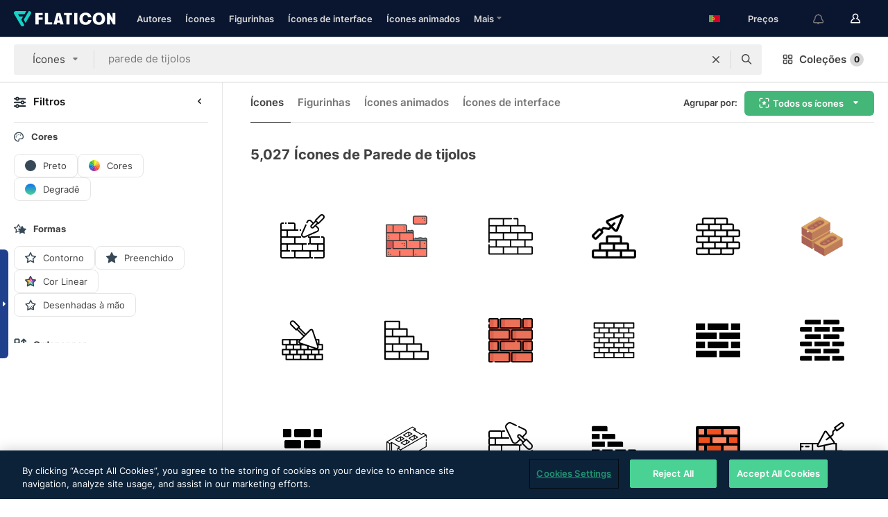

--- FILE ---
content_type: text/html; charset=UTF-8
request_url: https://www.flaticon.com/br/icones-gratis/parede-de-tijolos
body_size: 81913
content:
<!DOCTYPE html>
<html lang="br">

<head>
    <meta name="viewport" content="width=device-width, initial-scale=1, maximum-scale=1, user-scalable=0">
<meta http-equiv="Content-Type" content="text/html; charset=utf-8" />
<meta name="msapplication-config" content="none" />
<link rel="shortcut icon" href="https://media.flaticon.com/dist/min/img/favicon.ico">
<meta name="google-site-verification" content="jFocZR0Xg3630llv9ftPl5uCj4D5b2I4TfWjLpL-QR4" />
<meta name="naver-site-verification" content="4c0baa4943d32420d0e79f8706e01cda67156093" />
<meta name="p:domain_verify" content="c98d39b8210b59a48713c599c6475bdf" />

<link rel="apple-touch-icon" sizes="58x58" href="https://media.flaticon.com/dist/min/img/apple-icon-58x58.png" />
<link rel="apple-touch-icon" sizes="76x76" href="https://media.flaticon.com/dist/min/img/apple-icon-76x76.png" />
<link rel="apple-touch-icon" sizes="87x87" href="https://media.flaticon.com/dist/min/img/apple-icon-87x87.png" />
<link rel="apple-touch-icon" sizes="114x114" href="https://media.flaticon.com/dist/min/img/apple-icon-114x114.png" />
<link rel="apple-touch-icon" sizes="120x120" href="https://media.flaticon.com/dist/min/img/apple-icon-120x120.png" />
<link rel="apple-touch-icon" sizes="152x152" href="https://media.flaticon.com/dist/min/img/apple-icon-152x152.png" />
<link rel="apple-touch-icon" sizes="167x167" href="https://media.flaticon.com/dist/min/img/apple-icon-167x167.png" />
<link rel="apple-touch-icon" sizes="180x180" href="https://media.flaticon.com/dist/min/img/apple-icon-180x180.png" />
<link rel="apple-touch-icon" sizes="1024x1024" href="https://media.flaticon.com/dist/min/img/apple-icon-1024x1024.png" />

<link rel="chrome-webstore-item" href="https://chrome.google.com/webstore/detail/nkhjnpgcnmdpeikbeegmibjcfjpamjnp">

    <meta name="facebook-domain-verification" content="mqqw5yoiv6x0bu0vwfj9kfem9n1aeg" />

<title>Parede de tijolos Ícones -5,027 ícones gratuitos</title>

<meta name="description" content="5,027 parede de tijolos ícones. Ícones vetoriais em SVG, PSD, PNG, EPS e ICON FONT">



<meta name="twitter:card" content="summary_large_image">
<meta name='twitter:site' content='@flaticon'>
<meta name='twitter:creator' content='@flaticon'>
<meta name='twitter:title' content="5,027 ícones grátis de parede de tijolos">
<meta name='twitter:description' content="Faça o download de mais de 5,027 ícones de parede de tijolos em formato SVG, PSD, PNG, EPS ou como webfonts.
                    Flaticon, a maior base de dados de ícones gratuitos.">
<meta name='twitter:image' content='https://media.flaticon.com/share/flaticon-generic.jpg'>
<meta name='twitter:domain' content='https://www.flaticon.com/br/'>

<meta property='og:title' content="5,027 ícones grátis de parede de tijolos" data-dynamic='true' />
<meta property='og:site_name' content='Flaticon' data-dynamic='true' />
<meta property='og:url' content='https://www.flaticon.com/br/icones-gratis/parede-de-tijolos' />
<meta property='og:description' content="Faça o download de mais de 5,027 ícones de parede de tijolos em formato SVG, PSD, PNG, EPS ou como webfonts.
                    Flaticon, a maior base de dados de ícones gratuitos."  data-dynamic='true' />
<meta property='og:type' content='article'  data-dynamic='true' />
<meta property='og:image' content='https://media.flaticon.com/share/flaticon-generic.jpg' />
<meta property='og:image:type' content='image/png' data-dynamic='true'>
<meta property='og:image:width' content='1200'  data-dynamic='true' />
<meta property='og:image:height' content='630'  data-dynamic='true' />
<meta property='article:author' content='https://www.facebook.com/flaticon'  data-dynamic='true' />
<meta property='article:publisher' content='https://www.facebook.com/flaticon'  data-dynamic='true' />
<meta property='og:locale' content='en_US' />


    <link rel="canonical" href="https://www.flaticon.com/br/icones-gratis/parede-de-tijolos">

        <link rel="alternate" hreflang="x-default" href="https://www.flaticon.com/free-icons/brick-wall">
        <link rel="alternate" hreflang="en" href="https://www.flaticon.com/free-icons/brick-wall">
        <link rel="alternate" hreflang="es" href="https://www.flaticon.es/iconos-gratis/pared-de-ladrillo">
        <link rel="alternate" hreflang="pt" href="https://www.flaticon.com/br/icones-gratis/parede-de-tijolos">
        <link rel="alternate" hreflang="ko" href="https://www.flaticon.com/kr/free-icons/brick-wall">
        <link rel="alternate" hreflang="de" href="https://www.flaticon.com/de/kostenlose-icons/ziegelwand">
        <link rel="alternate" hreflang="fr" href="https://www.flaticon.com/fr/icones-gratuites/mur-de-briques">
        <link rel="alternate" hreflang="ru" href="https://www.flaticon.com/ru/free-icons/brick-wall">

<link rel="preload" href="https://media.flaticon.com/dist/min/img/logo/flaticon_negative.svg" as="image">

<link rel="preload" href="https://media.flaticon.com/dist/assets/bobjoll.202cca458fa9de5d74455893e517f85c.woff2" as="font" crossorigin importance="high" type="font/woff2">
<link rel="preload" href="https://fps.cdnpk.net/static/inter-regular.woff2" as="font" crossorigin importance="high" type="font/woff2">
<link rel="preload" href="https://fps.cdnpk.net/static/inter-semibold.woff2" as="font" crossorigin importance="high" type="font/woff2">
<link rel="preload" href="https://fps.cdnpk.net/static/inter-bold.woff2" as="font" crossorigin importance="high" type="font/woff2">
<link rel="preload" href="https://fps.cdnpk.net/static/degular-regular.woff2" as="font" crossorigin importance="high" type="font/woff2">
<link rel="preload" href="https://fps.cdnpk.net/static/degular-semibold.woff2" as="font" crossorigin importance="high" type="font/woff2">
<style>
    @font-face {
        font-family: 'Inter';
        src: url('https://fps.cdnpk.net/static/inter-regular.woff2') format('woff2');
        font-weight: 400;
        font-style: normal;
        font-display: swap;
    }
    
    @font-face {
        font-family: 'Inter';
        src: url('https://fps.cdnpk.net/static/inter-semibold.woff2') format('woff2');
        font-weight: 600;
        font-style: normal;
        font-display: swap;
    }
    
    @font-face {
        font-family: 'Inter';
        src: url('https://fps.cdnpk.net/static/inter-bold.woff2') format('woff2');
        font-weight: 700;
        font-style: normal;
        font-display: swap;
    }
    
    @font-face {
        font-family: 'Degular';
        src: url('https://fps.cdnpk.net/static/degular-regular.woff2') format('woff2');
        font-weight: 400;
        font-style: normal;
        font-display: swap;
    }
    
    @font-face {
        font-family: 'Degular';
        src: url('https://fps.cdnpk.net/static/degular-semibold.woff2') format('woff2');
        font-weight: 600;
        font-style: normal;
        font-display: swap;
    }
</style>



<script type="text/javascript" src="https://media.flaticon.com/dist/js/global.ec2b0a4ce81d0edaecfa.js"></script>
<link rel="preload" href="https://media.flaticon.com/dist/js/common.ec2b0a4ce81d0edaecfa.js" as="script">
<link rel="preload" href="https://media.flaticon.com/dist/js/ads.ec2b0a4ce81d0edaecfa.js" as="script">
<link rel="preload" href="https://media.flaticon.com/dist/js/userSession-auth.ec2b0a4ce81d0edaecfa.js" as="script">
<link rel="preload" href="https://media.flaticon.com/dist/js/fi-base.ec2b0a4ce81d0edaecfa.js" as="script">
<link rel="preload" href="https://media.flaticon.com/dist/js/script.ec2b0a4ce81d0edaecfa.js" as="script">
<link rel="preload" href="https://media.flaticon.com/dist/css/fi-style.ec2b0a4ce81d0edaecfa.css" as="style">
<link href="https://media.flaticon.com/dist/css/fi-style.ec2b0a4ce81d0edaecfa.css" rel="stylesheet" type="text/css"/>

            <!-- OneTrust Cookies Consent Notice start -->
                <script src="https://cdn-ukwest.onetrust.com/scripttemplates/otSDKStub.js" type="text/javascript" charset="UTF-8" data-ignore-ga='true' data-domain-script="099871c5-1aa9-43b5-9f64-9b987d74fdcc"></script>
        <script type="text/javascript">
            function OptanonWrapper() {}
        </script>
        <!-- OneTrust Cookies Consent Notice end -->
    
<!--[if lt IE 10]>
<script>var ie = true;</script>
<link rel="stylesheet" type="text/css" href="https://media.flaticon.com/css/ie.css">
<![endif]-->


<!-- Google Optimize -->
<link rel="preconnect dns-prefetch" href="https://www.googletagmanager.com">
<!-- Global site tag (gtag.js) - Google Analytics -->
<script>
    window.dataLayer = window.dataLayer || [];

    function gtag() {
        dataLayer.push(arguments);
    }
    gtag('js', new Date());

</script>
<script async src="https://www.googletagmanager.com/gtag/js?id=UA-42742855-1"></script>
<!-- END: Google Optimize -->

<!-- Google Tag Manager -->
<script>
    (function(w, d, s, l, i) {
        w[l] = w[l] || [];
        w[l].push({
            'gtm.start': new Date().getTime(),
            event: 'gtm.js'
        });
        var f = d.getElementsByTagName(s)[0],
            j = d.createElement(s),
            dl = l != 'dataLayer' ? '&l=' + l : '';
        j.async = true;
        j.src =
            'https://www.googletagmanager.com/gtm.js?id=' + i + dl;
        f.parentNode.insertBefore(j, f);
    })(window, document, 'script', 'dataLayer', 'GTM-PRQMDLG');
</script>
<!-- End Google Tag Manager -->

<link rel="preconnect dns-prefetch" href="https://www.google-analytics.com">
<script>
    (function(i, s, o, g, r, a, m) {
        i['GoogleAnalyticsObject'] = r;
        i[r] = i[r] || function() {
            (i[r].q = i[r].q || []).push(arguments)
        }, i[r].l = 1 * new Date();
        a = s.createElement(o),
            m = s.getElementsByTagName(o)[0];
        a.async = 1;
        a.src = g;
        m.parentNode.insertBefore(a, m)
    })(window, document, 'script', 'https://www.google-analytics.com/analytics.js', 'ga');
    ga('create', 'UA-42742855-1', 'auto', {
        'allowLinker': true
    });
    ga('require', 'linker');
    ga('linker:autoLink', ['flaticon.com', 'flaticon.es', 'freepikcompany.com']);
    ga('send', 'pageview');
</script>

<script>
    var STATIC_URL = 'https://image.flaticon.com/';
    var ACCOUNTS_BASE_URL = 'https://www.flaticon.com/br/profile/';
    var ACCOUNTS_URL = 'https://www.flaticon.com/br/profile/';
    var ACCOUNTS_API_KEY = 'aHR0cHM6Ly93d3cuZmxhdGljb24uY29tL2Jy';
    var FACEBOOK_APP_ID = '579360525479711';
    var FACEBOOK_APP_VERSION = 'v3.2';
    var GOOGLE_CLIENT_ID = '544984668822-l66ipmg9o5lpalcntjckr651vbo72tcv.apps.googleusercontent.com';
    var GOOGLE_API_KEY = 'AIzaSyCkyUw3UxCwg618Bknm9vdoWnYWji4lQSM';
    var LANGUAGE = 'portuguese';
    var language = 'portuguese';
    var LANGUAGE_SHORT = 'br';
    var URL_LOG = 'https://www.flaticon.com/br/Errors/js_error';
    var RE_CAPTCHA_KEY = '6LdrxggTAAAAAEsVEMxap24sSkGS1nI3SsOigFyF';
    var RE_CAPTCHA_SECRET = '6LdrxggTAAAAANBFArNBHFs8wDnZL5q51hkRPpls';
    var RE_CAPTCHA_KEY_INVISIBLE_V2 = '6LdZqaMZAAAAAMi-EaIh8xjypOnZsUDt0a9B468g';
    var PROF_RE_CAPTCHA_KEY_INVISIBLE = '6LfEmSMUAAAAAEDmOgt1G7o7c53duZH2xL_TXckC';
    var APP_URL = 'https://www.flaticon.com/br/';
    var BASE_URL = 'https://www.flaticon.com/';
    var URL_STATIC_IMG = 'https://media.flaticon.com/dist/min/img/';
    var ACTIVE_AX_DETAIL = 0;
    var LANDING = false;
    var url_pre_ax_detail;
    var URL_CRM_LOG = 'https://www.flaticon.com/br/ajax/crm-log';
    var FLATICON_URL_STATIC = 'https://media.flaticon.com/';
    var MONTHLY_SUBSCRIPTION_PRICE = '9,99€';
    var USA_MONTHLY_SUBSCRIPTION_PRICE = '11,99$';
    var ANNUAL_SUBSCRIPTION_PRICE = '89,99€';
    var USA_ANNUAL_SUBSCRIPTION_PRICE = '99,00$';
    var ANNUAL_SUBSCRIPTION_PRICE_PER_MONTH = '7,50€';
    var USA_ANNUAL_SUBSCRIPTION_PRICE_PER_MONTH = '8,25$';
    var URL_CAMPAIGN = '';
    var LICENSES = JSON.parse('{"name":{"1":"CC 3.0 BY","2":"Flaticon Basic License","3":"Editorial License"},"url":{"1":"http:\/\/creativecommons.org\/licenses\/by\/3.0\/","2":"https:\/\/media.flaticon.com\/license\/license.pdf","3":"https:\/\/media.flaticon.com\/license\/license_editorial.pdf"}}');
    var FLATICON_SEO_APP_URL = JSON.parse('{"english":"https:\/\/www.flaticon.com\/","spanish":"https:\/\/www.flaticon.es\/","portuguese":"https:\/\/www.flaticon.com\/br\/","german":"https:\/\/www.flaticon.com\/de\/","korean":"https:\/\/www.flaticon.com\/kr\/","french":"https:\/\/www.flaticon.com\/fr\/","russian":"https:\/\/www.flaticon.com\/ru\/"}');
    var SUPPORT_URL = 'https://support.flaticon.com/s/';
    var SUPPORT_LANG = 'language=en_US';
    var GR_LANGUAGE = 'br';
    var FLATICON_URL_IMAGE = 'https://image.flaticon.com/';
    var COUPON_PRICING = 'FI10CART25'
    var MERCHANDISING_LICENSE_CHECK_URL = 'https://www.flaticon.com/br/merchandising-license/check';
    var GOOGLE_ONE_TAP_LOGIN_URL = 'https://id.freepik.com/api/v2/login/google-one-tap?client_id=flaticon';
    var URL_GENERIC_IMAGE_SHARE = 'https://media.flaticon.com/share/flaticon-generic.jpg'
    var UICONS_LAST_VERSION = '3.0.0';
        var IS_API_ORIGIN = false;
    
    
    
    var SPONSOR_CURRENT_PAGE = 1;

            var ESSENTIALS_STATUS = '';
        var ESSENTIALS_DATE = '';
    
            var UPDATE_BILLING_INFO = false;
    
            var VISIT_PLANS_PRICING = 0;
        
    var GOOGLE_IDP_URL_LOGIN = 'https://id.freepik.com/v2/log-in?client_id=flaticon&lang=pt';
    var GOOGLE_IDP_URL_REGISTER = 'https://id.freepik.com/v2/sign-up?client_id=flaticon&lang=pt';

    // Optimize Tests 
    var optimizeTests = [];

        var FEATURE_COLOR_PALETTE = false;
    
        var FEATURE_SHUTTERSTOCK_COUPON = false;
    
        var FEATURE_NOTIFICATIONS_HEADER = true;
        
        var FEATURE_FILTER_GROUP_BY = false;
    
        var FEATURE_ENABLE_GOOGLE_ADS_DETAIL = true;
    
    var FEATURE_CMP = true;
    var CSRF_TOKEN_NAME = 'csrf_token';
    var CSRF_TOKEN = '101cd542cd4cc3349d8a382855a6f1c4';
  
    
    
    
    
    var PACK_LICENSE_URL = 'https://www.flaticon.com/br/license/pack/';
    var IS_UICONS_VIEW = false;
    var FLATICON_URL = 'https://www.flaticon.com/br/';

    var AMOUNT_IN_RELATED_BY_TAG_AND_STYLE = 24;
    
    function gtag() {
        dataLayer.push(arguments)
    }

    var USER_REGISTERED = false;
        var CRAFT_PRICE = 34.00;
        var FLATICON_UPLOAD_ICONS_URL = 'https://www.flaticon.com/';

    var USER_COUNTRY_CODE = 'US';

            USER_COUNTRY_CODE = 'US';
    
        var HAS_USER_BILLING_IN_INDIA = false;
    
            var PRODUCT_PRICING_YEARLY_PER_MONTH = '8.25 USD';
        var PRODUCT_PRICING_YEARLY = '99 USD';
        var PRODUCT_PRICING_MONTHLY = '12.99 USD';
        var FLATICON_DOWNLOAD_URL = 'https://www.flaticon.com/br/';
    var CDN_URL_PREFIX = 'https://cdn-uicons.flaticon.com/';

            var RESOURCE_TYPE = 'standard';
    
        var IS_USER_PREMIUM = false;
    
    
    
    // Sending ClientId to Shutterstock iframes
    var clientId = undefined;
    var iframeQueue = [];

    function sendClientId() {
        while (iframeQueue.length > 0) {
            var iframe = iframeQueue.pop();
            // Extract domain from iframe src
            var parser = document.createElement('a');
            parser.href = iframe.src;
            var target = parser.protocol + '//' + parser.hostname;
            iframe.contentWindow.postMessage(clientId, target);
        }
    }

    function askForClientId(element) {
        iframeQueue.push(element);
        if (clientId) {
            sendClientId();
        }
    }

    ga(function(tracker) {
        clientId = tracker.get('clientId');
        sendClientId();
    });

    if (window.performance && document.addEventListener && window.addEventListener) {
        document.addEventListener('DOMContentLoaded', function() {
            ga('send', 'timing', 'performance', 'DOMContentLoaded', Math.round(performance.now()) /* TODO: 'Highwinds CDN' | 'Edgecast CDN' | 'OVH' */ );
        });
    }
</script>

<link rel="preconnect dns-prefetch" href="https://www.googletagservices.com">

<script type="text/javascript" src="https://try.abtasty.com/7589c1945ce38ce68d47d42a1cf45c3b.js"></script>

            <link rel="preload" as="script" href="https://ssm.codes/smart-tag/flaticoncomv2.js">
        <script async src="https://ssm.codes/smart-tag/flaticoncomv2.js"></script>
    

<!-- Google One Tap -->
    <script>
        function dispatchGoogleOneTapMomentEvent(notification) {
            window.dispatchEvent(new CustomEvent('googleOneTapDisplayed', { detail: notification.isDisplayed() }));
        }
    </script>
    <script src="https://accounts.google.com/gsi/client" async defer></script>
    <div id="g_id_onload"
         data-client_id="705648808057-3chuddbr6oahbebib1uh693k02sgfl30.apps.googleusercontent.com"
         data-login_uri="https://id.freepik.com/api/v2/login/google-one-tap?client_id=flaticon"
         data-skip_prompt_cookie="gr_session2"
         data-prompt_parent_id="g_id_onload"
         data-moment_callback="dispatchGoogleOneTapMomentEvent"
        data-callback="oneTapCallback"    ></div>



    <script type="application/ld+json">
        {
            "@context": "http://schema.org",
            "@type": "Organization",
            "name": "Flaticon",
            "url": "https://www.flaticon.com/br/",
            "logo": "https://media.flaticon.com/dist/min/img/flaticon-logo.svg",
            "sameAs": [
                                    
                     "https://www.facebook.com/flaticon",
                                                        
                     "https://twitter.com/flaticon",
                                                         "https://www.pinterest.es/flaticon/"
                    
                                                ]
        }
    </script>

    <!-- Start web schema -->
    <script type="application/ld+json">
        {
            "@context": "http://schema.org",
            "@type": "WebSite",
            "name": "Flaticon",
            "url": "https://www.flaticon.com/br/",
            "potentialAction": {
                "@type": "SearchAction",
                "target": "https://www.flaticon.com/br/buscar?word={search_term_string}",
                "query-input": "required name=search_term_string"
            }
        }
    </script>
    <!-- End web schema -->

<div class="myTestAd" style="position: absolute; pointer-events: none;"></div>

    <!-- Preconnect semseo -->
    <link rel="preconnect" href="https://shb.richaudience.com">
    <link rel="preconnect" href="https://ib.adnxs.com">
    <link rel="preconnect" href="https://c.amazon-adsystem.com">
    <link rel="preconnect" href="https://securepubads.g.doubleclick.net">
    <link rel="preconnect" href="https://googleads.g.doubleclick.com">
    <link rel="preconnect" href="https://pagead2.googlesyndication.com">
    <link rel="preconnect" href="https://bidder.criteo.com">
    <link rel="preconnect" href="https://prebid.mgid.com">
    <link rel="preconnect" href="https://dmx.districtm.io">
    <link rel="preconnect" href="https://ice.360yield.com">
    <link rel="preconnect" href="https://adx.adform.net">
    <link rel="preconnect" href="https://rtb.adpone.com">
    <!-- Preconnect semseo end -->

<!-- Hotjar events -->
<script>
    window.hj=window.hj||function(){(hj.q=hj.q||[]).push(arguments)};
</script>
<!-- Hotjar events end -->

                              <script>!function(e){var n="https://s.go-mpulse.net/boomerang/";if("False"=="True")e.BOOMR_config=e.BOOMR_config||{},e.BOOMR_config.PageParams=e.BOOMR_config.PageParams||{},e.BOOMR_config.PageParams.pci=!0,n="https://s2.go-mpulse.net/boomerang/";if(window.BOOMR_API_key="R5JS7-M8GWC-DW7YC-BENQZ-YEA7H",function(){function e(){if(!o){var e=document.createElement("script");e.id="boomr-scr-as",e.src=window.BOOMR.url,e.async=!0,i.parentNode.appendChild(e),o=!0}}function t(e){o=!0;var n,t,a,r,d=document,O=window;if(window.BOOMR.snippetMethod=e?"if":"i",t=function(e,n){var t=d.createElement("script");t.id=n||"boomr-if-as",t.src=window.BOOMR.url,BOOMR_lstart=(new Date).getTime(),e=e||d.body,e.appendChild(t)},!window.addEventListener&&window.attachEvent&&navigator.userAgent.match(/MSIE [67]\./))return window.BOOMR.snippetMethod="s",void t(i.parentNode,"boomr-async");a=document.createElement("IFRAME"),a.src="about:blank",a.title="",a.role="presentation",a.loading="eager",r=(a.frameElement||a).style,r.width=0,r.height=0,r.border=0,r.display="none",i.parentNode.appendChild(a);try{O=a.contentWindow,d=O.document.open()}catch(_){n=document.domain,a.src="javascript:var d=document.open();d.domain='"+n+"';void(0);",O=a.contentWindow,d=O.document.open()}if(n)d._boomrl=function(){this.domain=n,t()},d.write("<bo"+"dy onload='document._boomrl();'>");else if(O._boomrl=function(){t()},O.addEventListener)O.addEventListener("load",O._boomrl,!1);else if(O.attachEvent)O.attachEvent("onload",O._boomrl);d.close()}function a(e){window.BOOMR_onload=e&&e.timeStamp||(new Date).getTime()}if(!window.BOOMR||!window.BOOMR.version&&!window.BOOMR.snippetExecuted){window.BOOMR=window.BOOMR||{},window.BOOMR.snippetStart=(new Date).getTime(),window.BOOMR.snippetExecuted=!0,window.BOOMR.snippetVersion=12,window.BOOMR.url=n+"R5JS7-M8GWC-DW7YC-BENQZ-YEA7H";var i=document.currentScript||document.getElementsByTagName("script")[0],o=!1,r=document.createElement("link");if(r.relList&&"function"==typeof r.relList.supports&&r.relList.supports("preload")&&"as"in r)window.BOOMR.snippetMethod="p",r.href=window.BOOMR.url,r.rel="preload",r.as="script",r.addEventListener("load",e),r.addEventListener("error",function(){t(!0)}),setTimeout(function(){if(!o)t(!0)},3e3),BOOMR_lstart=(new Date).getTime(),i.parentNode.appendChild(r);else t(!1);if(window.addEventListener)window.addEventListener("load",a,!1);else if(window.attachEvent)window.attachEvent("onload",a)}}(),"".length>0)if(e&&"performance"in e&&e.performance&&"function"==typeof e.performance.setResourceTimingBufferSize)e.performance.setResourceTimingBufferSize();!function(){if(BOOMR=e.BOOMR||{},BOOMR.plugins=BOOMR.plugins||{},!BOOMR.plugins.AK){var n=""=="true"?1:0,t="",a="aok7t4ixzconq2k3ypkq-f-730726073-clientnsv4-s.akamaihd.net",i="false"=="true"?2:1,o={"ak.v":"39","ak.cp":"1587957","ak.ai":parseInt("1019318",10),"ak.ol":"0","ak.cr":8,"ak.ipv":4,"ak.proto":"h2","ak.rid":"80ede76","ak.r":44267,"ak.a2":n,"ak.m":"b","ak.n":"ff","ak.bpcip":"3.149.249.0","ak.cport":47938,"ak.gh":"23.192.164.216","ak.quicv":"","ak.tlsv":"tls1.3","ak.0rtt":"","ak.0rtt.ed":"","ak.csrc":"-","ak.acc":"","ak.t":"1767621589","ak.ak":"hOBiQwZUYzCg5VSAfCLimQ==ckt5hIoBZO3rr7uBp+S5Qdve6S3A8HXHbkymWM8blez6pRqUwz6y+2Q5jNEFCANqxV6qst/Cm8AFtxN+ozaJ3zZBUmAiv6W0DgErMxTC5x67gR5jwtwNaGpQpHtkVT0wblPwa8fNDtAxux8rxXCKkNQ4f5ZB2vEaDt2Mb+Goo97zlXAyE1lZigFi31JxXwtRsSva/+ThpcGGp3Um6mBSasnFWE0LwF1PuKjb9kPT3/H97b1uuUgQFHOUNTJFyGfvm9W1D1YvEUrPB1lkOEWw32oWm0MPRBdFqwTN/26jcj/GjOUB7+wD5xbKifO7RpCmWCsHQcnKAxnOG5k1+D5GcvyOcZYoddETpsm1CXV7OnJh0crtyjasYW3d2fltFV2SZlC/4IAhr17SN1XlhH+AsODRymgcTQqwvxZaSDpmzXQ=","ak.pv":"32","ak.dpoabenc":"","ak.tf":i};if(""!==t)o["ak.ruds"]=t;var r={i:!1,av:function(n){var t="http.initiator";if(n&&(!n[t]||"spa_hard"===n[t]))o["ak.feo"]=void 0!==e.aFeoApplied?1:0,BOOMR.addVar(o)},rv:function(){var e=["ak.bpcip","ak.cport","ak.cr","ak.csrc","ak.gh","ak.ipv","ak.m","ak.n","ak.ol","ak.proto","ak.quicv","ak.tlsv","ak.0rtt","ak.0rtt.ed","ak.r","ak.acc","ak.t","ak.tf"];BOOMR.removeVar(e)}};BOOMR.plugins.AK={akVars:o,akDNSPreFetchDomain:a,init:function(){if(!r.i){var e=BOOMR.subscribe;e("before_beacon",r.av,null,null),e("onbeacon",r.rv,null,null),r.i=!0}return this},is_complete:function(){return!0}}}}()}(window);</script></head>

<body class="  hero--white"
      data-section="icon-search">

        <section id="viewport" class="viewport ">
        
<script type="text/javascript">
  var messages = {
    common: {
      allIcons: 'Todos os ícones',
      allStickers: 'Todas as figurinhas',
      allAnimatedIcons: 'Todos os ícones animados',
      allInterfaceIcons: 'Todos os ícones de interface',
      icons: 'ícones',
      interface_icons: 'ícones de interface',
      stickers: 'figurinhas',
      animated_icons: 'ícones animados',
      packs: 'pacotes',
      icon_packs: 'pacotes de ícone',
      icon_styles: 'estilos de ícone',
      sticker_packs: 'pacotes de figurinhas',
      sticker_styles: 'estilos de figurinha',
      interface_icons_packs: 'pacotes de ícones de interface',
      url_icons: 'https://www.flaticon.com/br/icones',
      url_search_icon_packs: '/pacotes',
      url_stickers: 'https://www.flaticon.com/br/stickers',
      url_animated_icons: 'https://www.flaticon.com/br/icones-animados',
      url_sticker_detail: 'sticker-gratis',
      url_sticker_latest: 'ultimos-stickers',
      url_sticker_premium: 'sticker-premium',
      url_uicons: 'https://www.flaticon.com/br/uicons/interface-icons',
      pack: 'Pacote',
      style: 'estilo',
      category: 'categoria',
      free_icon: '/icone-gratis/',
      icons_format: 'Baixe todos os ícones no formato SVG, PSD, EPS ou como fontes da web',
      collections: 'colecoes/',
      view_icon: 'Visualizar ícone',
      search_related_icons: 'Pesquisar ícones relacionados',
      browse_pack: 'Navegar pacote',
      author_packs: 'Criador do pacote',
      free: 'grátis',
      cc_exp_title: 'Atenção!',
      cc_exp_desc: 'Seu cartão de crédito está para expirar. Por favor, <a href=\"https://www.flaticon.com/br/profile/my_subscriptions\">atualize seu cartão aqui</a> e continue com seu plano Premium',
      download: 'Baixar',
      downloadAsset: 'Baixar recurso',
      more_info: 'Mais informações',
      downloads: 'downloads',
      view_all: 'Ver todos',
      view_detail: 'Ver detalhe',
      more: 'Mais',
      edit: 'Editar',
      download_svg: 'Download SVG',
      download_png: 'Download PNG',
      read_more: 'Leia mais',
      more_icons_author: 'Mais ícones deste autor',
      more_formats: 'Mais formatos',
      search_author_resources: 'Pesquisar ícones com o mesmo estilo',
      search_icons_style: 'Pesquisar ícones com este estilo',
      url_search: '/buscar',
      url_free_icons: 'icones-gratis/',
      cancel: 'Cancelar',
      send: 'Enviar',
      show_more: 'Mostrar mais',
      premium_download: 'Download Premium',
      download_pack: 'Baixar o pacote',
      login: 'Log in',
      register: 'Cadastrar',
      register_download: 'Registrar e Baixar',
      see_more: 'Ver mais',
      url_downloads_limit: 'limite-de-downloads',
      copy: 'copiar',
      copyPNG: "Copiar PNG para a área de transferência",
      copyPNGbutton: "Copiar PNG",
      copySVG: "Copiar SVG para a área de transferência",
      copySVGbutton: "Copiar SVG",
      copy_png_svg: "Copie PNG/SVG para a área de transferência",
      faqs: 'Mais perguntas? Leia as <a href=\"https://support.flaticon.com/s/article/What-are-Flaticon-Premium-licenses?language=en_US\" target=\"_blank\" class=\"medium\">Perguntas Frequentes</a>',
      whats_news_url: '/novidades',
      size: 'size',
      svg_type: 'SVG type',
      regular_svg: 'Regular SVG',
      regular_svg_text: 'The one you have been always using in Flaticon (With expanded objects).',
      editable_svg: 'Editable SVG',
      editable_svg_text: 'This format make it easier to adjust the thickness of the strokes and change the objects shapes.',
      other_formats: 'other formats',
      animatedIcon : 'ícone animado grátis',
      svg_files: "Arquivos SVG",
      editable_strokes: "Traçados de pincel editáveis",
      editable_strokes_text: "Arquivo SVG não expandido com traçados de pincel e formas personalizáveis.",
      simplified : "Simplificado",
      simplified_text: "Arquivo SVG achatado com opções de edição limitadas.",
      new: "new",
      pageTitle: "Página",
    },
    animatedIconDetail: {
      exploreRelated: "Explore ícones animados de %s relacionados",
      see: "Veja nosso ícone animado de %s em ação",
      look: "Pareça um profissional com este ícone animado de %s, e veja como ele ficará incrível no design de seu site, celular ou qualquer interface.",
      looksGreat: "Fica ótimo em uma interface",
      onNotification: "Ícone animado de %s em uma notificação",
      mobileInterface: "Ícone animado de %s fica muito bem em seu próximo projeto de interface de celular.",
      mobile: "Ícone animado de %s em um celular",
      worldwide: "Mundial",
      briefcase: "Pasta",
      menu: "Ícone animado de %s em um menu",
      sizes: "Use ícone animado de %s em diferentes tamanhos",
      stunning: "Ícones animados incríveis para impressionar a todos",
      highQuality: "Baixe ícones animados de alta qualidade gratuitamente, e dê aos seus projetos o destaque que você está procurando.",
      explore: "Explorar ícones animados",
      animatedIconsMostDownloadedUrl: "https://www.flaticon.com/br/icones-animados-mas-baixados",
    },
    og: {
      'webtitle': '{0} - Grátis {1} Ícones',
      'title': '{0} criado por {1}',
      'desc': 'Faça o download agora deste ícone vetorial em formato SVG, PSD, PNG, EPS ou como webfonts. Flaticon, a maior base de dados de ícones gratuitos.',
      'animatedIconTitle': '{0} Animated Icon | Free {1} Animated Icon',
    },
    limit: {
      registered: 'Você atingiu o limite de ícones <a href="https://www.flaticon.com/br/pricing" onclick="ga(\'send\', \'event\', \'Collection\', \'Go to premium\', \'Alert icons limit\'); " title="Tenha acesso a coleções ilimitadas!">Seja assinante Premium</a> e tenha acesso a coleções ilimitadas',
      guest: 'Você atingiu o limite de ícones. <a href="https://id.freepik.com/v2/sign-up?client_id=flaticon&lang=pt" title="Registre-se e tenha acesso a 256 ícones">Registre-se </a> e tenha acesso a 256 ícones',
      collection: 'Você chegou ao limite de ícones por coleção (256 ícones)',
      max_size: "Tamanho máximo do arquivo excedido",
      backup_max_size: "Não há espaço suficiente nesta coleção para adicionar seus arquivos de backup",
      downloaded_icons_perc: "Você atingiu %s% do seu limite de download",
      personal_limit: "Se você incluir estes {0} ícones pessoais nesta coleção, você atingirá o limite máximo de ícones pessoais por coleção ({1} ícones)"
    },
    limit_anonymous: {
      title: 'Seus downloads estão acabando!',
      paragraph1: 'Hora de se tornar um usuário cadastrado',
      paragraph2: 'Crie uma conta gratuitamente e continue baixando',
      button: 'Registre-se gratuitamente'
    },
    external_icon: {
      title: 'Ícone adicionado',
      message: 'Este ícone não é parte da Seleção do Flaticon. Por favor, adicione a atribuição do autor para usá-lo.'
    },
    report: {
      message: 'Este ícone não faz parte da Seleção Flaticon. Por favor, atribua o autor para usá-lo.',
      report_icon: "Reportar este ícone",
      indicate_problem: "Por favor, indique o problema que foi encontrado. Obrigado!",
      download: 'O download não está funcionando',
      owner: 'Eu sou o proprietário deste ícone',
      link: "Não consigo encontrar o link de download",
      other: 'Outro',
      describe_problem: 'Descreva o problema'
    },
    search: {
      search: 'Procurar',
      minimal_characters: 'Por favor, digite no mínimo um caractere para pesquisar',
      max_page_number: "Please type a correct page number to search",
      placeholder_icons: 'Procurar ícones',
      placeholder_packs: 'Procurar pacotes',
      placeholder_stickers: 'Pesquise por figurinhas',
      placeholder_animated_icons: "Pesquisar por ícones animados",
      placeholder_interface_icons: 'Procurar por ícones de interface',
      placeholder_icon_packs: 'Pesquisar por pacote de ícone',
      placeholder_icon_styles: 'Pesquisar por estilo de ícone',
      placeholder_sticker_packs: "Pesquisar por pacote de figurinha",
      placeholder_sticker_styles: "Pesquisar por estilo de figurinha",
      placeholder_interface_icons_packs: 'Pesquise pacotes de ícones de interface,',
    },
    filters: {
      order_by: 'Ordenar por',
      style: 'Estilo',
      stroke: 'Traçado de pincel',
      detail: 'Ajuste de detalhes',
      date: 'Mais recente',
      popularity: 'Popularidade',
      downloads: 'Mais baixado',
      all: 'Todos',
      detailed: 'Detalhado',
      simple: 'Simples',
      mixed: 'Sortido',
      rounded: 'Arredondado',
      handmade: 'Feito à mão',
      filled: 'Preenchido',
      linear: 'Linear',
      angular: 'Angular',
      '3d': '3D',
      color: 'Cor',
      monocolor: 'Monocromático',
      multicolor: 'Colorido',
      appliedFilters: 'Applied filters',
      clearAll: 'Clear all'
    },
    errors: {
      connectivity: 'Não é possível estabelecer conexão com os servidores do Flaticon. Por favor, verifique suas configurações de rede.',
      inactive_user: 'In order to download you must activate your account.'
    },
    collection: {
      add_icon: 'Adicionar à coleção',
      delete_icon: 'Remover das coleções',
      default_name: 'Minha coleção de ícones',
      aware: 'Fique atento',
      iconfont_colors: 'Por razões técnicas, os ícones multicoloridos não serão incluídos entre os ícones de fonte.',
      add_premium: 'Este ícone está disponível apenas para usuários Premium. Você pode obter mais informações <a target="_blank" href="https://www.flaticon.com/br/pricing" class="track" data-track-arguments="all, event, collection, go-to-premium, alert-icon-premium" title="Torne-se Premium!">aqui</a>',
      locked: 'Sua coleção está bloqueada, você pode <a target="_blank" href="https://www.flaticon.com/br/pricing" class="track" data-track-arguments="all, event, collection, go-to-premium, alert-locked" title="Torne-se Premium!">fazer um upgrade em sua conta</a> e obter coleções ilimitadas',
      iconfont_tooltip: 'Baixe como fontes de ícones e use os ícones em seu site, totalmente personalizáveis com apenas CSS.',
      iconfont_disabled: "Na sua coleção, há apenas ícones multicoloridos. Esses ícones não podem ser usados com ícones de fonte.",
      duplicated_disabled: "Sua conta não permite mais coleções",
      share_disabled: "Inscreva-se para compartilhar!",
      upload_disabled: "Torne-se Premium para fazer o upload de ícones!",
      upload_icons: "Fazer o upload de ícones SVG!",
      duplicate: "Duplique",
      download_personal: "Your Collection has personal icons. These icons will not be downloaded in Icon Font format",
      svg_incorrect: "Formato SVG desfigurado",
      only_svg: "Apenas ícones SVG são permitidos",
      fetch_premium: 'Ícones Premium não podem ser adicionados à nova coleção <a target="_blank" href="https://www.flaticon.com/br/pricing" onclick="ga(\'send\', \'event\', \'Collection\', \'Go to premium\', \'Fetch collection premium error\'); " title="Torne-se Premium!">PTorne-se um usuário premium agora!</a>',
      fetch_personal: "Ícones pessoais não podem ser adicionados à sua nova coleção",
      friendly_reminder: "Lembrete:",
      no_custom_icons_in_backup: "Seu arquivo de backup não incluirá ícones editados",
      restore_personal: "Ícones pessoais não podem ser restaurados na sua nova coleção",
      upload_enabled: "Fazer upload dos seus ícones em svg",
      upload_disabled: "Upload desativado no modo de classificação",
      color_disabled: "Esta coleção não tem ícones ou todos os ícones são multicoloridos",
      success_restore: "Você restaurou com sucesso {0} de {1} ícones",
      icons_skiped: "{0} de {1} ícones não foram importados para sua coleção porque você já os tinha nela",
      locked_title: "Você tem coleções bloqueadas",
      locked_text: "Desbloqueie suas coleções, não limite o seu trabalho ",
      locked_button: "Atualização",
      locked_url: "https://www.flaticon.com/br/pricing",
      empty_collection_limit: "Você não pode criar mais coleções com uma coleção vazia. Adicione itens primeiro."
    },
    fonts: {
      error_svg: 'Esse arquivo SVG não é um arquivo de fonte'
    },
    url: {
      most_download: '/mais-baixados',
      latest_icons: '/ultimos-icones',
      search: '/buscar',
      packs_search: 'pacotes/buscar',
      style_search: 'style/search',
      packs: 'packs',
      authors: 'autores',
      guest_limit: 'visitante',
      premium_limit: 'Premium',
      free_icons: 'icones-gratis',
      pricing: 'pricing',
      craft: 'https://www.flaticon.com/br/merchandising-license',
      craft_purchases: 'https://www.flaticon.com/br/merchandising-license/purchases'
    },
    attribution: {
      type_icon: 'ícones',
      type_sticker: 'figurinhas',
      type_animated_icon: 'ícones animados',
      uicons_made_by: 'Uicons por',
      icons_made_by: 'Ícones feitos por',
      stickers_made_by: 'Figurinhas feitas por',
      animatedIcon_made_by: 'Ícones animados feitos por',
      icons_created_by: 'ícones criados por',
      stickers_created_by: 'figurinhas criadas por',
      animatedIcon_created_by: 'ícones animados criados por',
      is_licensed_by: 'é licenciado por',
      description: "Selecione sua rede social favorita e compartilhe nossos ícones com seus contatos ou amigos. Se você não tiver essas redes sociais, copie o link e cole-o naquela que você usa. Para mais informações, leia o %sguia de atribuição%s ou %sbaixe a licença.%s",
      title: "Ei! Lembre-se de que você precisa atribuir %s",
      unicorn_text: "Toda vez que você atribui, um cavalo pega seu chifre e se torna um unicórnio",
      designer_text: "Toda vez que você atribui, você faz um designer feliz",
      rex_text: "Toda vez que você dá crédito, o T-rex pode tomar seu café",
      karma_text: "Toda vez que você atribui, você recebe +10 no seu Carma",
      download_problems: "Problemas com o download?",
      dont_want_credit: "Não quer dar créditos ao autor?",
      go_premium: 'Você pode tornar-se <a href="https://www.flaticon.com/br/pricing" class="track" data-track-arguments="ga, event, premium, icon-attribute-modal"><strong><i class="icon icon--premium inline-block"></i>s facilmente e usar mais de <a href="https://www.flaticon.com/br/pricing" class="track" data-track-arguments="ga, event, premium, icon-attribute-modal"><strong><i class="icon icon--premium inline-block"></i> de ícones sem atribuição. </strong></a>Saiba mais aqui18 milhões',
      go_premium_detail: 'Pode tornar-se <a href="https://www.flaticon.com/br/pricing" class="track" data-track-arguments="ga, event, premium, icon-attribute-modal"><strong>Premium</strong></a> facilmente e usar mais de 18.0M ícones e stickers sem atribuição.',
      copy_and_attribute: "Copiar e atribuir",
      copy: "Copiar link",
      copied: "Copiado!",
      freepik_url: "https://www.freepik.com"
    },
    typeform: {
      multi_question_search: "O que você melhoraria no processo de busca?",
      tell_us: "Fale para nós!"
    },
    feedback: {
      thanks_message: "Agradecemos o seu feedback!"
    },
    blockers: {
      is_present: "Parece que você tem um bloqueador de anúncios instalado. Por favor, desative-o para usufruir da melhor experiência no Flaticon.",
    },
    link: {
      copied: "Link copiado",
      success: "A URL de compartilhamento foi copiada para a área de transferência"
    },
    clipboard: {
      copied: "Copiado para a área de transferência",
      errorFirefox: '<b>Copying is disabled in Firefox.</b> Learn how to enable it <b><a href="https://support.flaticon.com/s/article/How-can-I-copy-icons-to-clipboard-FI?language=en_US" target="_blank" class="bold">here</a></b>.',
      png: {
        success: "Copiado para a área de transferência com sucesso",
        error: "Erro ao copiar para a área de transferência"
      }
    },
    follows: {
      followIcon: "Seguir ícone",
      unFollowIcon: "Parar de seguir ícone",
      followAuthor: "Seguir",
      unFollowAuthor: "Parar de seguir",
      followStyle: "Seguir estilo",
      unFollowStyle: "Parar de seguir estilo"
    },
    easterEggs: {
      halloween: {
        findMe: "Encontre-me!",
        close: "Fechar",
        pressEsc: "Pressione ESC ou",
        modalP1: "Você veio, você viu,<br> você o capturou!",
        modalP2: "Você é um verdadeiro caça-fantasmas, e o mundo merece saber disso.",
        share: "Compartilhe",
        shareText: "Flaticon está assombrado, ajude-nos a limpá-lo"
      }
    },
    detail: {
      savePinterest: "Salvar",
      search_placeholder: "Pesquisar mais ícones neste estilo",
      icon: "ícone",
      sticker: "figurinha",
      animatedicon: "íconeanimado",
      free: "grátis",
      premium: "Premium",
      license: "Licença",
      report_this_icon: "Reportar este ícone",
      download_free_icon_in_png: "Baixar ícone gratuito no formato PNG",
      download_free_sticker_in_png: "Baixar figurinha grátis no formato PNG",
      download_vector_icon_in_svg: "Baixe o ícone vetorial no formato SVG",
      download_vector_sticker_in_svg: "Baixe a figurinha vetorial no formato SVG",
      download_vector_icon_in_eps: "Baixe o ícone vetorial no formato EPS",
      download_vector_icon_in_psd: "Baixe o ícone vetorial no formato PSD",
      download_vector_icon_in_base64: "Baixe o ícone vetorial no formato base64",
      download_vector_icon_in_PDF: "Baixe o ícone vetorial no formato PDF",
      download_vector_icon_in_JPG: "Baixe o ícone vetorial no formato JPG",
      download_free_icon_font_in_png: "Download free icon font in PNG format",
      download_free_icon_font_in_svg: "Download free icon font in SVG format",
      download_free_icon_font_for_android: "Download free icon font for Android",
      download_free_icon_font_for_ios: "Download free icon font for iOS",
      available_formats: "Disponível nos formatos <b>PNG</b>, <b>SVG</b>, <b>EPS</b>, <b>PSD</b> e <b>BASE 64</b>.",
      add_to_collection: "Adicionar à coleção",
      necessary_credit_author: "Atribuição obrigatória.",
      how_to_credit: "Como atribuir?",
      how_to_credit_authorship: "Como dar os créditos de autoria dos ícones?",
      how_to_credit_authorship_stickers: "Como dar crédito ao autor das figurinhas?",
      follow: "Seguir",
      following: "Seguindo",
      unfollow: "Parar de seguir",
      download_unlimited: "Baixe ícones ilimitados",
      download_unlimited_info: '<span>Baixar</span>ícones Premium ilimitados por <p class="js-currency" data-pricing="annualPerMonth" style="display:inline;">8.25 USD</p>/mês',
      more_icons_pack: 'Mais ícones de',
      more_stickers_pack: 'Mais figurinhas de',
      more_icons_style: 'Mais ícones em',
      style: 'Estilo',
      add_to_bookmarks: "Adicionar aos favoritos",
      remove_from_bookmarks: "Remover dos favoritos",
      published: "Publicado",
      related_tags: "Tags relacionadas",
      search_related_icon: "pesquisar-icones-relacionados",
      what_is_this: "O que é isso?",
      share_in_tw: "Compartilhar em Twitter",
      share_in_fb: "Compartilhar em Facebook",
      share_in_pt: "Compartilhar em Pinterest",
      flaticon_license_title: "Licença Flaticon",
      flaticon_license: "Grátis para uso pessoal e comercial com atribuição.",
      more_info: "Mais informações",
      flaticon_premium_license: "Licença Flaticon Premium",
      flaticon_premium_license_expl: "Torne-se Premium e você receberá a licença comercial.",
      flaticon_license_allow: "Nossa Licença Permite que você utilize o conteúdo <a href=\"#\" class=\"link--normal track modal__trigger mg-bottom-lv2\" data-modal=\"modal-license\" data-track-arguments=\"all, event, detail-view, click-flaticon-license\">in nestes casos</a>.",
      sidebar_download_pack: "Registre-se gratuitamente e baixe o pacote completo",
      sidebar_download_pack_button: "Registrar e Baixar",
      sidebar_download_pack_button_mobile: "Cadastrar",
      view_all_icons: "Ver todos os ícones",
      all_styles: "Todos os estilos",
      sidebar_banner_premium: "18.0M ícones para usar sem atribuição, <strong>somente para usuários Premium</strong>",
      sidebar_see_plans: "Ver Planos",
      sidebar_banner_premium_cart: "-20% em nossos planos Premium",
      sidebar_apply_discount: "Aplicar desconto",
      pack: "Pacote",
      edit_icon: "Editar ícone",
      edit_sticker: "Edit sticker",
      edit_animated_icon: "<span class=\"mg-left-lv1\">Learn how to <b>edit</b></span>",
      download_license: "Baixe a licença",
      share: "Compartilhe",
      free_sticker: "figurinha grátis",
      premium_sticker: "figurinha premium",
      flaticon_editorial_license: "Licença Editorial Flaticon",
      editorial_license_text: "Este recurso gráfico é exclusivamente para uso editorial. <a href=\"https://www.freepik.com/legal/terms-of-use\" title = \"Terms of use\" class= \"link--text medium\">Termos de uso</a>.",
      stickers_banner_text: "Figurinhas grátis e de qualidade para Sites e Aplicativos",
      free_download: "Download gratuito",
      banner_craft_title: "Licença de Merchandising",
      banner_craft_new: "Novo",
      banner_craft_text: "Personalize qualquer produto físico ou digital com nossos ícones",
      banner_craft_buy: "Adquira a licença ",
    },
    christmas: {
      condition_1: "Válido até 8 de dezembro",
      description_1: "<b>3 meses</b> de plano Premium mensal",
      price_1: "por %s",
      title_1: "Prepare algo criativo neste Natal com o <b class=\"christmas-banner__premium\">Premium</b>",
      url: "Seja Premium",
      url_upgrade: "Atualiza o teu plano",
      condition_2: "Válido até 15 de dezembro",
      description_2: "<b>7 dias</b> de",
      price_2: "Premium por %s",
      title_2: "Seu Papai Noel secreto deixou um presente <b class=\"christmas-banner__premium\">Premium</b> para você!",
      condition_3: "Válido até 22 de dezembro",
      description_3: "Plano Premium <b>anual</b>",
      title_3: "Mantenha o espírito do <b class=\"christmas-banner__premium\">Premium</b> o ano todo",
      condition_4: "Válido até 2 de janeiro",
      description_4: "<b>Dois anos</b> no Plano Premium",
      title_4: "Feliz <b class=\"christmas-banner__premium\">Premium</b> e tenha um excelente desconto!",
      description_5: "Presenteie-se e adquira o Premium anual!",
      price_5: "This Christmas <b>upgrade</b> your plan and save <strong class=\"font-lg\">50%</strong>",
      description_6: "Tenha acesso a mais de 5 milhões de vetores, fotos e arquivos PSD",
      price_6: "<b>Economize</b> <strong class=\"font-lg\">50%</strong> no Plano Anual do Freepik"
    },
    cookies: {
      text: "Esta rede usa cookies para melhorar sua experiência. <a href=\"https://www.freepik.com/legal/cookies\" title = \"Cookie policy\" class= \"link--text link-inverted medium\">Mais informações</a>",
    },
    ga: {
      view_details: 'ver-detalhes',
      add_to_collection: 'adicionar-a-colecao',
      view_details: 'Editar',
      download_svg: 'download-svg',
      download_png: 'download-png',
      more_icons_authors: 'mais-icones-autores',
      more_icons_style: 'mais-icones-estilo',
      brownse_pack: 'navegar-pacote',
      search_related_icon: 'pesquisar-icones-relacionados',
      copyPNG: 'Copiar PNG'
    },
    cancellation: {
      form_title: "Lamentamos que tenha decidido deixar a família Premium",
      form_subtitle: "Gostaríamos de saber por que você está saindo:",
      info_message: "Você ainda pode aproveitar todas as vantagens de ser Premium até a expiração de seu plano atual. Depois disso, você <strong>não terá mais acesso a novos recursos Premium</strong> e <strong>precisará atribuir</strong> o autor todas as vezes. Isso não parece certo, não é?",
      option_0: "Eu precisava de ícones para um projeto que está concluído no momento",
      option_1: 'O Flaticon é muito caro para mim',
      coupon_monthly_claim: 'Atualize o seu plano com 30% de desconto',
      coupon_annual_claim: 'Receba 30% de desconto na sua renovação do plano nual Premium anual',
      coupon_premium_plus_claim: 'pReceba 30% de desconto na sua renovação do Plano Premium Plus',
      option_2: "Eu não o uso com frequência",
      option_3: 'Não há muitos ícones de qualidade',
      option_4: "Tive muitos problemas técnicos com minha conta Premium",
      option_5: "Decidi usar um outro site similar",
      keep_premium: 'Continuar o Premium',
      cancel_premium: 'Cancelar o Premium',
      step_select: 'Selecionar',
      step_confirm: 'Confirmar',
      step_finish: 'Finalizar',
      more_info: 'mais informações',
      generic_title_fp: 'Que pena, você perderá todos os seus recursos do Freepik Premium assim que o seu plano atual expirar:',
      generic_title_fi: 'Que pena, você perderá todos os seus recursos do Flaticon Premium assim que o seu plano atual expirar:',
      generic_blq1_title: 'Até 2.000 downloads diários',
      generic_blq1_desc: 'Como um membro Premium, você poderá baixar quantos recursos quiser mais informações.',
      generic_blq2_title: 'Sem atribuição',
      generic_blq2_desc: 'Use qualquer recurso para fins comerciais ou pessoais sem creditar o autor.',
      generic_blq3_title: 'Conteúdo Premium',
      generic_blq3_desc: 'Obtenha acesso aos nossos ícones exclusivos, que somente os Membros Premium podem baixar gratuitamente.',
      generic_blq4_title: 'Sem anúncios',
      generic_blq4_desc_flaticon: 'Navegue pelo Flaticon livre de anúncios. Sem publicidade, sem interrupções.',
      generic_blq4_desc_freepik: 'Navegue pelo Freepik livre de anúncios. Sem publicidade, sem interrupções.',
      offer_price_title: 'Talvez nós possamos te reconquistar? Nos dê outra chance!',
      offer_price_subtitle: "Aqui está um presentinho para que possamos começar do zero",
      offer_price_coupon_text: "Nos dê mais uma chance, reative seu plano e economize 30%",
      offer_title: 'Acabou um projeto? O próximo está logo ali!',
      offer_subtitle: "Prepare-se para novos começos com um pequeno presente nosso",
      offer_coupon_text: "Prepare-se para o futuro hoje e aproveite 30% de desconto no Premium!",
      offer_get_discount: 'Obter o desconto',
      quality_title: "Estamos com o coração partido por você <b class='bold premium inline'>não querer renovar sua assinatura Premium</b>",
      quality_subtitle: "Você sempre pode voltar. Estaremos aqui esperando por você com os nossos recursos Premium e licença sem responsabilidade",
      quality_discover: 'Descubra Flaticon',
      options_title: "Estamos com o coração partido por você <span class='premium'>não querer renovar sua assinatura Premium</span>",
      options_subtitle: "Você sempre pode voltar. Estaremos aqui esperando por você com os nossos recursos Premium e licença sem responsabilidade",
      thank_you: 'Obrigado',
      response_send_email: 'Nossa Equipe de Suporte recebeu a sua mensagem e entrará em contato com você em breve. Enquanto isso, dê uma olhada na seleção dos nossos melhores recursos',
      top_icons: "Ícones superiores",
      stay_title: "Ficamos felizes por você ter decidido ficar!",
      stay_subtitle: "Um brinde ao nosso futuro brilhante juntos!",
      stay_action_flaticon: "Explorar o Flaticon",
      stay_action_freepik: "Explore o Freepik",
      explore_premium: "Explore o Premium",
      support_title: "Como podemos ajudar você?",
      support_subtitle: "Problemas técnicos são um incomodo, e não queremos que eles afetem a sua experiência com o Flaticon. Informe-nos sobre os problemas que você está enfrentando e ajudaremos você a corrigi-los",
      support_name: 'Nome',
      support_name_placeholder: 'Seu nome',
      support_email: 'E-mail',
      support_comment: 'Comentário',
      support_comment_placeholder: 'Comente aqui',
      support_submit: 'Enviar',
      support_cancel: 'Cancelar o Premium',
      support_legacy: "Por favor, indique os detalhes do seu pedido e, se você tiver alguma dúvida sobre nossos Termos de Uso, por favor, inclua amostras específicas do uso que você deseja dar aos nossos recursos. Se você está reportando um problema, inclua o máximo de informação possível. Por favor, inclua quaisquer capturas de tela ou vídeos dos problemas, pois isso também nos ajudará a resolver os problemas muito mais rápido. Depois que sua solicitação for enviada, um membro de nossa equipe de suporte responderá o mais rápido possível.",
      support_legacy_second_part: "<b>Informações básicas sobre Proteção de Dados:</b> a Freepik Company coleta seus dados para poder responder a perguntas, sugestões ou reclamações apresentadas. +Informações<a href='https://www.freepikcompany.com/privacy' class='text-link' target='_blank'>Política de Privacidade</a>",
      confirmation_title: "Contanto que você esteja feliz, isso é tudo que importa!",
      confirmation_subtitle: "Seu Premium foi cancelado. Retorne a qualquer momento; estaremos aqui"
  
    },
    pricing: {
      upgrade_error: "Houve um erro interno, por favor, tente novamente mais tarde.",
      coupon_applied: "Desconto aplicado:",
      coupon_use_only: "Esse cupom só pode ser usado uma vez.",
      coupon_invalid: "Seu cupom não é válido."
    },
    cart: {
      claim_text: "Ainda está pensando no <span><i class='icon icon--crown-filled inline-block'></i>Premium</span>?",
      dto_text: "Ganhe 10% DE DESCONTO <br><span>Hoje!</span>",
      button: "Aplicar desconto"
    },
    autopromo: {
      go_premium: "Seja Premium",
      search_premium_banner: {
        claim_text: "Crie sem limites",
        description: 'Ganhe acesso a mais de 0 <span class="premium premium--text inline-block medium"><i class="icon icon--premium inline-block"></i> Premium</span> ícones',
        description_freePng: 'Ganhe acesso a mais de 0 <span class=\"premium premium--text inline-block medium\">icons in formats <i class=\"icon icon--premium inline-block\"></i> SVG, EPS, PSD, & BASE64</span>',
        download_cancel: "Baixe o que quiser, cancele quando quiser"
      }
    },
    download: {
      downloading: "Baixando..."
    },
    slidesgo: {
      banner_text: 'Aproveite ao máximo seus ícones preferidos em nossos <strong>templates gratuitos</strong> para o <strong>Google Slides</strong> e <strong>PowerPoint</strong>',
    },
    uicons: {
      uicons_info: 'A UIcons é a mais vasta biblioteca de ícones de interface. Utilize +50,000 ícones vectoriais disponíveis em formato SVG ou ícones de fontes nos seus projetos web e de aplicativos para iOS ou Android. <a href=\"https://www.flaticon.com/br/uicons/get-started \" class=\"link--normal\">Mais informações</a>',
      need_help: 'Need help to <a href="https://www.flaticon.com/br/uicons/get-started" class="link--normal" ">start?</a>',
      full_style: 'Download full style',
      other_styles: "Outros estilos",
      size: "size",
      new: "new",
      empty_search: "Sorry we couldn’t find any matches for ",
      try_search: "Tente pesquisar por outro termo",
      error_search : "Houve um erro interno, por favor, tente novamente mais tarde.",
      use_this_icons: "Use esses ícones como Fontes de Ícones ou via CDN",
      register_start: "Cadastre-se e inicie",
      cdn_text: "Use o pacote de ícones <strong class='capitalize'></strong> adicionando o link à seção de &lt;head&gt; da sua web ou via um @import em seu CSS.",
      download_text: "Inclui o pacote de ícones <strong class='capitalize'></strong> + os arquivos de fonte + o CSS + um HTML de exemplo.",
      download_size_advice: "Zip file with more than %s icons",
      clear_all: "Clear all",
      view_details: "View Details",
      icon_font: "icon font",
      see_all_icons: "Ver todos os ícones",
      free_icon_font: "free icon font",
      packageManager: "Gerenciador de pacotes",
      packageManagerText: "Instale a versão mais recente do Uicons e mantenha seu projeto atualizado com os ícones e melhorias mais recentes através do gerenciador de pacotes npm.",
      findOutMoreHere: "Descubra mais <b><a href=\"https://www.npmjs.com/package/@flaticon/flaticon-uicons\" target=\"_blank\">aqui</a></b>.",
      in_action_title: "Verifique nossa fonte de ícone de %s em ação",
      in_action_text: "See how our %s icon font will look on your web interfaces or Android and iOS apps projects.",
      in_action_mobile_app: "Veja como fica o ícone de %s em um aplicativo para dispositivos móveis",
      in_action_button: "%s icon in a button",
      in_action_briefcase: "Pasta",
      in_action_stadistics: "Estatísticas",
      in_action_currency: "Moeda",
      in_action_tablet: "%s ícone",
      in_action_interface: "É perfeito em seu próximo design de interface.",
      find_best_1: "Encontre a melhor fonte de ícone de %s para seu projeto.",
      find_best_2: "Search among <b>50,000</b> icons fonts including your favorite <b>brands</b> icons!",
      find_best_see_all: "Ver todos os ícones",
      doubts: "Alguma dúvida?",
      doubts_1: "Dê uma olhada rápida em nosso <a href=\"https://www.flaticon.com/br/uicons/get-started\" target=\"_blank\">guia de início</a>, onde explicamos facilmente como usar nossos ícones de interface, fazer download, usar CSS, alternar estilos e muito mais!",
      support: "Contate-nos",
      support_1: "Nós ouvimos você. Você teve algum problema ou tem alguma sugestão sobre nossos Uicons? <a href=\"https://www.flaticon.com/br/profile/support\" target=\"_blank\">Nossa equipe de suporte</a> vai ajudá-lo com eles.",
      register_to_download: "Register to download the full icon pack as icon fonts or use them via NPM or CDN.",
      see_all_icons_url: "https://www.flaticon.com/br/icon-fonts-mas-baixados",
      regular: "regular",
      bold: "bold",
      solid: "solid",
      straight: "straight",
      rounded: "rounded",
      brands: "brands",
      thin: "thin",
      released: "Released",
      latest_version: "Latest version"
    },
    modal: {
      premium: {
        title: 'Os benefícios do <strong class=\"premium\"><i class=\"icon icon--premium inline-block\"></i> Premium </strong>',
        benefit_1: '+18,025,500 milhões <br><strong> de ícones Premium </strong>',
        benefit_2: '<br><strong> Downloads </strong> ilimitados',
        benefit_3: 'Explore <br><strong> Sem anúncios</strong>',
        benefit_4: 'Sem <br><strong> necessidade </strong> de dar créditos',
      },
      license: {
        title: 'Resumo da Licença',
        subtitle: 'Nossa Licença Permite que você use o conteúdo:',
        use_1: 'Para projetos comerciais e <strong>s',
        use_2: 'Em mídia digital ou <strong>s',
        use_3: 'Por um <strong>número ilimitado de vezes</strong> e de forma permanente',
        use_4: '<strong>Anywhere</strong> in the world',
        use_5: 'To make <strong>modifications</strong> and derived works',
        summary: '*Esse texto é apenas um resumo informativo. Ele não estabelece nenhuma obrigação contratual. Para mais informações, leia nossos <a href=\"https://www.flaticon.com/br/legal\" target=\"_blank\" class=\"link--normal medium\">Termos de Uso</a> antes de usar o conteúdo.',

      },
      attribution: {
        title: 'Como atribuir?',
        subtitle: 'A criação de ícones de qualidade requer muito tempo e esforço. Pedimos apenas que você adicione um pequeno link de atribuição. Escolha a mídia na qual você vai usar o recurso.',
        social: 'Redes sociais',
        web: 'Web',
        printed: 'Elementos impressos',
        video: 'Vídeo',
        apps: 'Aplicativos/jogos',
        social_title: 'Plataformas de mídias sociais ',
        social_subtitle: 'Selecione sua rede social favorita e compartilhe nossos ícones com seus contatos ou amigos. Se você não tiver essas redes sociais, copie e cole o link na que você usa',
        web_title: 'Por exemplo: sites, mídias sociais, blogs, livros eletrônicos, newsletters etc.',
        web_subtitle: 'Copie e cole o link em um local visível, perto de onde você está usando o recurso. Se não for possível, coloque-o no rodapé do seu site, blog ou newsletter ou na seção de créditos.',
        printed_title: 'Por exemplo: livros, roupas, panfletos, pôsteres, convites, publicidade etc.',
        printed_subtitle: '<span>Insira a linha de atribuição</span> perto de onde você está usando o recurso. Se não for possível, coloque-a na seção de créditos.',
        printed_subtitle_2: 'Por exemplo: \"imagem: Flaticon.com\". Esta capa foi criada usando recursos do Flaticon.com',
        video_title: 'Plataformas de vídeo on-line ',
        video_subtitle: '<span>Cole este link</span> na área apropriada da descrição do vídeo.',
        apps_title: 'Aplicativos, jogos, aplicativos de computador etc.',
        apps_subtitle: '<span>Cole este link</span> no site em que seu aplicativo está disponível para download ou na seção de descrição da plataforma ou mercado que você está usando.',
        faqs: 'Se você tiver alguma outra dúvida, confira a seção de <a href="https://support.flaticon.com/s/article/Attribution-How-when-and-where-FI?language=en_US" class="link--normal" target="_blank">Perguntas frequentes</a> ',
        footer_title: 'Não deseja atribuir o autor?',
        footer_subtitle: 'Você pode virar <i class="icon icon--premium inline-block"></i> <span>Premium</span> facilmente e usar mais de 18,025,500 ícones sem atribuição. <a href="https://www.flaticon.com/br/pricing" class="track" data-track-arguments="ga, event, premium, modal-attribution">Obtenha informações aqui</a>',
        copy_uicons: 'Uicons do &lt;a href=&quot;https://www.flaticon.com/uicons&quot;&gt;Flaticon&lt;/a&gt;'
      },
      premium_add_icon: {
        title: "Somente usuários Premium",
        subtitle: "Crie coleções ilimitadas e adicione todos os ícones Premium de que você precisa.",
      },
      premium_download_icon_only_premium: {
        title: "Somente usuários Premium",
        subtitle: "Baixe todos os formatos de ícone que precisar.",
      },
      craft_more_info: {
        title: "Licença de Merchandising",
        subtitle: "Amplie suas possibilidades de licenciamento e personalize qualquer merchandise ou produto físico ou digital com nossos ícones.",
        printed_title: "Crie produtos físicos que você deseja imprimir",
        printed_text: "Use nossos ícones em camisetas, canecas, cartazes, cartões de felicitações, convites, calendários, etc.",
        electronics_title: "Crie produtos eletrônicos ou físicos para venda",
        electronics_text: "Por exemplo: modelos web, dispositivos eletrônicos, apps, videogames, spots publicitários ou qualquer animação audiovisual.",
        learn_more: "Saiba mais",
        buy_license: "Adquira a licença ",
      },
      download: {
          attributionRequired: "Atribuição requerida",
          browseAdFree: "Navegue sem anúncios",
          freeDownload: "Download gratuito",
          goPremium: "Seja Premium por 8.25 USD / mês",
          totalResources: "Mais de 18.0M de ícones, figurinhas e logotipos em formatos editáveis, como SVG, EPS, PSD & CSS",
          totalResourcesAnimated: "Mais de 18.0M Recursos em formatos profissionais",
          noAttributionRequired: "Nenhuma atribuição necessária",
          premiumSubscription: "Subscrição Premium",
          unlimitedDownloads: "Até 2.000 downloads diários",
          downloadFormats: "Download formats",
          staticFormats: "Static formats",
          animatedFormats: "Animated format",
      },
      confirmCopyContent: {
        title: "Por motivos de segurança, seu navegador precisa que você confirme esta ação",
        subtitle: "Se você não deseja executar essa etapa extra, recomendamos que tente no navegador Chrome.",
        processing: "Processando sua imagem...",
        confirmCopy: "Confirmar cópia para área de transferência",
        copySuccess: "Imagem pronta!",
      },
      copySvgNotPremiumUser:{
        countDownloading: "Copie para a área de transferência. Copiar este recurso conta como download",
        copyToClipboard: "Copy to clipboard",

      }
    },
    whatsNew: {
      preTitleShare: "Novidades no Flaticon"
    },
    cardsProducts: {
      title: "Pesquisar em outras categorias",
      iconDescription: "The largest database of free icons for any project.",
      uiconDescription: "Ícones especialmente criados para suas interfaces",
      animated_icons_description: "Ícones de movimento para criar projetos incríveis",
      sticker_description: "Figurinhas para sites, aplicativos ou qualquer lugar que você precise",
      new: "Novo"
    },
    colorPalette: {
      save: "Salvar",
      alredyExist: "Esta cor já existe na paleta",
      exceeded: "Você excedeu o número de amostras de cores para esta paleta",
      modals: {
        areYouSure: "Tem certeza de que você deseja remover sua paleta personalizada?",
        youWillLose: "Você perderá sua paleta personalizada",
        noThanks: "Não, obrigado",
        remove: "Remover",
        create: "Crie paletas personalizadas e desbloqueie mais recursos com o Premium",
        subscribe: "Subscribe from 8.25 USD/month and get access to:",
        iconsStikers: "18.0M ícones e figurinhas nos formatos SVG, EPS, PSD e BASE64",
        noAttribution:"Nenhuma atribuição necessária",
        unlimitedDownloads: "Downloads e coleções ilimitados",
        unlimitedUse: "Uso ilimitado do editor",
        support: "Suporte prioritário",
        noAds: "Sem anúncios",
        goPremium: "Seja Premium",
        urlPricing: "https://www.flaticon.com/br/pricing"
      },
      updatingError: "Ocorreu um problema ao atualizar a paleta",
      noGradients: "Você não pode editar ou transformar cores com degradê em cores sólidas.",
    },
    winback: {
      beingProcessed: "<b>O pagamento está sendo processado.</b> Sua assinatura será reativada em seguida. Verifique o status de sua assinatura em seu perfil.",
      mySubscription: "Minha Assinatura",
    }, 
    ogDescriptions: {
     standard: "Ícone vetorial gratuito. Baixe milhares de ícones de %s grátis em formato SVG, PSD, PNG, EPS ou como ICON FONT",
     sticker: "Figurinha de %s grátis disponível para baixar nos formatos PNG e SVG. Baixe mais figurinhas de %s grátis.",
     uicon: "Fontes de ícone de %s gratuitas disponíveis em diferentes estilos para download em PNG, SVG, Android e iOS.",
     animatedIcon: "Ícones animados de %s grátis disponíveis para download em JSON para arquivos Lottie, GIF ou SVG estáticos.",
    }
  };
</script>
                
<script type="text/javascript">
  var urls = {
    common: {
      urlSearch : 'https://www.flaticon.com/br/buscar',
    },        

    uicons: {
      tagByUIconId: 'https://www.flaticon.com/br/ajax/uicons/tags-by-interface-icon/',
      urlSearchParams : 'https://www.flaticon.com/br/uicons',
    }   
  };
</script>        
        
<header id="header" class="header body-header">
  
  
  <section class="header--menu" id="header--menu">
    <div class="row row--vertical-center mg-none full-height">
      <a href="https://www.flaticon.com/br/" class="logo track" id="logo" title="Flaticon - O maior banco de dados de ícones grátis" data-track-arguments="ga, event, Navbar, Click, Home">
        <img src="https://media.flaticon.com/dist/min/img/logos/flaticon-color-negative.svg" title="Logo do Flaticon" width="147" height="22" class="block" alt="Flaticon logo">
      </a>

      <nav id="nav">
        <label for="main-menu__toggle" class="nostyle show-tablet mg-none bj-button--mobile">
          <i class="icon icon--lg icon--menuburger icon--inverted"></i>
        </label>

        <input type="checkbox" id="main-menu__toggle">

        <div class="main-menu">

          <label for="main-menu__toggle" class="bg-toggle-menu show-tablet"></label>

          <label for="main-menu__toggle" class="nostyle show-tablet mg-none bj-button--mobile pd-top-lv4 pd-left-lv2 pd-bottom-lv2">
            <i class="icon icon--lg icon--cross text__general--heading"></i>
          </label>

          <div class="scrollable scrollable--menu">
            <ul class="row row--vertical-center mg-none menu-holder">
              <li><a href="https://www.flaticon.com/br/autores" data-track-arguments="ga, event, menu, click, top-icons" class="track mg-lv2 mg-y-none">Autores</a></li>
              <li><a href="https://www.flaticon.com/br/icones" data-track-arguments="ga, event, menu, click, icons" class="track mg-lv2 mg-y-none">Ícones</a></li>
              <li><a href="https://www.flaticon.com/br/stickers" data-track-arguments="ga, event, menu, click, stickers" class="stickers__header-link track mg-lv2 mg-y-none">Figurinhas</a></li>
              <li><a href="https://www.flaticon.com/br/uicons/interface-icons" data-track-arguments="ga, event, menu, click, interface-icons" class="interface-icons__header-link track mg-lv2 mg-y-none">Ícones de interface</a></li>
              <li><a href="https://www.flaticon.com/br/icones-animados" data-track-arguments="ga, event, menu, click, animated-icons" class="animated-icons__header-link track mg-lv2 mg-y-none">Ícones animados</a></li>    
              <li>
                <div class="popover popover-right popover-tools popover--more-btn" onclick="javascript:void">
                  <div class="popover-container"> 
                    <span class="popover-button row row--vertical-center mg-lv2 mg-y-none track" data-track-arguments="ga, event, menu, click, more">
                      <span>Mais</span>
                      <i class="icon icon--sm icon--caret-down"></i>
                    </span>
                    <div class="popover-bridge">
                        <div class="popover-content">
                          <div class="row">
                            <div class="popover-tools-box">
                              <p class="uppercase font-xs bold text__general--heading">Outros produtos</p>

                              <a href="https://br.freepik.com" target="_blank" class="menu-tools-link">
                                <span>Freepik</span>
                                <span>Vetores , fotos e PSD gratuitos</span>
                              </a>

                              <a href="https://slidesgo.com/pt" target="_blank" class="menu-tools-link">
                                <span>Slidesgo</span>
                                <span>Modelos gratuitos para apresentações</span>
                              </a>

                              <a href="https://storyset.com/" target="_blank" class="menu-tools-link">
                                <span>Storyset</span>
                                <span>Ilustrações editáveis gratuitas</span>
                              </a>

                            </div>

                            <div class="popover-tools-box">
                              <p class="uppercase font-xs bold text__general--heading link-api">Ferramentas</p>

                              <a href="https://www.freepik.com/api" class="menu-tools-link link-api">
                                <span>API</span>
                                <span>Mais de 18.0M ícones de API para aprimorar seu site, aplicativo ou projeto</span>
                              </a>
                              
                              <p class="uppercase font-xs bold text__general--heading">Google Workspace</p>

                              <a href="https://www.flaticon.com/br/para-google" class="menu-tools-link track" data-track-arguments="ga, event, menu, click, g-suite">
                                <span>Icons for Slides & Docs</span>
                                <span>Mais de 18.0 milhões de ícones gratuitos e personalizáveis para Slides, Docs e Sheets</span>
                              </a>
                            </div>
                          </div>
                        </div>
                    </div>
                  </div>
                </div>
              </li>
              <li class="push-right menu--mobile__lv2 language-selector">
                <div class="popover popover--lang">
                  <div class="popover-container">
                    <button class="popover-button bj-button bj-button--ghost bj-button--sm track" data-track-arguments="ga, event, Navbar, language, open">
                      <img src="https://media.flaticon.com/dist/min/img/flags/br.svg" width="16" height="11" loading="lazy">
                      <span class="mg-left-lv2-i">
                        Português                      </span>
                      <i class="icon icon--md icon--caret-down"></i>
                    </button>
                                              <ul class="popover-content">
                                                      <li data-lang="en">
                              <a href="https://www.flaticon.com/free-icons/brick-wall" class=" track" data-track-arguments="ga, event, Navbar, language, English">
                                <span class="text__general--heading">English</span>
                              </a>
                            </li>
                                                      <li data-lang="es">
                              <a href="https://www.flaticon.es/iconos-gratis/pared-de-ladrillo" class=" track" data-track-arguments="ga, event, Navbar, language, Español">
                                <span class="text__general--heading">Español</span>
                              </a>
                            </li>
                                                      <li data-lang="br">
                              <a href="https://www.flaticon.com/br/icones-gratis/parede-de-tijolos" class="active track" data-track-arguments="ga, event, Navbar, language, Português">
                                <span class="text__general--heading">Português</span>
                              </a>
                            </li>
                                                      <li data-lang="kr">
                              <a href="https://www.flaticon.com/kr/free-icons/brick-wall" class=" track" data-track-arguments="ga, event, Navbar, language, 한국어">
                                <span class="text__general--heading">한국어</span>
                              </a>
                            </li>
                                                      <li data-lang="de">
                              <a href="https://www.flaticon.com/de/kostenlose-icons/ziegelwand" class=" track" data-track-arguments="ga, event, Navbar, language, Deutsch">
                                <span class="text__general--heading">Deutsch</span>
                              </a>
                            </li>
                                                      <li data-lang="fr">
                              <a href="https://www.flaticon.com/fr/icones-gratuites/mur-de-briques" class=" track" data-track-arguments="ga, event, Navbar, language, Français">
                                <span class="text__general--heading">Français</span>
                              </a>
                            </li>
                                                      <li data-lang="ru">
                              <a href="https://www.flaticon.com/ru/free-icons/brick-wall" class=" track" data-track-arguments="ga, event, Navbar, language, Pусский">
                                <span class="text__general--heading">Pусский</span>
                              </a>
                            </li>
                                                  </ul>
                                        </div>
                </div>
              </li>
                              <li class="link-pricing"><a href="https://www.flaticon.com/br/pricing" class="mg-lv2 mg-y-none track" data-track-arguments="ga, event, Navbar, Click, Premium Plans|ga, event, premium, header">Preços</a>
                </li>
              
                              <li class="show-tablet menu--mobile__lv3 pd-lv3 pd-y-none mg-top-lv3"><a href="https://id.freepik.com/v2/sign-up?client_id=flaticon&lang=pt" class="track bj-button bj-button--flat bj-button--green bj-button--lg full-width" data-track-arguments="ga, event, MenuMobile, Click, Register|ga, event, register, click, menu-avatar-register">Cadastrar</a>
                </li>
                <li class="show-tablet menu--mobile__lv3 pd-lv3 pd-y-none mg-top-lv2"><a href="https://id.freepik.com/v2/log-in?client_id=flaticon&lang=pt" class="track bj-button bj-button--outline bj-button--gray bj-button--lg full-width" data-track-arguments="ga, event, MenuMobile, Click, LoginButton">Log in</a></li>
                          </ul>
          </div>
        </div>
      </nav>

      <div class="push-right font-sm header--menu__login">
        <div id="gr_user_menu" class="row mg-none">
          
            <div id="notification-center-menu-trigger" class="notification-center-menu-trigger">
              <button id="notification-center-menu__trigger-icon" class="notification-center-menu__trigger-icon bj-button--link bj-button--lg">
                <i class="icon icon--notification"></i>  
                              </button>
            </div>
            <div id="overlay-notifications"></div>
            <ul id="notification-center-menu-side">
              <li class="notification-center-menu-side__title-container">
                <span class="notification-center-menu-side__title-holder">Notificações</span>
                <i id="notification-center-menu-side__title-icon-close" class="icon icon--cross icon--lg"></i>
              </li>
                              <li id="notification-center-menu-side-empty" class="notification-center-menu-side__empty">
                      <div class="empty-notification-icon-container">

                        <i class="icon icon--notification"></i>
                      </div>
                      <p class="bold font-md mg-bottom-lv2">Não há notificações</p>
                      <p>Você verá informações úteis aqui em breve. Fique atento!</p>
                </li>
              
            </ul>

          
                      <div id="gr_not-connected" class="gr_not-connected col--center">
              <div class="row row--vertical-center mg-none login-register-buttons-container">
                <a href="https://id.freepik.com/v2/log-in?client_id=flaticon&lang=pt" class="btn-login track semibold link-inverted mg-right-lv3" data-track-arguments="all, event, Navbar, Click, Login">Log in</a>
                <a href="https://id.freepik.com/v2/sign-up?client_id=flaticon&lang=pt" class="btn-register bj-button bj-button--sm bj-button--outline bj-button--inverted track" data-track-arguments="all, event, Navbar, Click, Register|ga, event, register, click, menu-avatar-register">Cadastrar</a>
              </div>
              <a href="https://id.freepik.com/v2/log-in?client_id=flaticon&lang=pt" class="track bj-button--mobile login-register-user-button" data-track-arguments="all, event, MenuMobile, Click, Login">
                <i class="icon icon--lg icon--user icon--inverted"></i>
              </a>
            </div>
                  </div>
  </section>

      <section class="header--search" id="header--search">
      <div class="header--search__inner">
        <div class="row row--vertical-center mg-none full-height">
                      <label class="header--search__filters checkbox checkbox--xs show-tablet mg-right-lv2" for="search__filters">
              <span class="checkbox__link"><i class="icon icon--md icon--mg-sm icon--filter"></i></span>
            </label>
          
                      <section class="search-holder col mg-none pd-none">

              <div class="fake-search row">
                <div class="tag-field col mg-none pd-none">
                  <input type="hidden" name="tags" value="animal">
                  <form action="https://www.flaticon.com/br/buscar" method="get" name="search-form" class="main_search_bar">
                    <div class="popover popover-left type-selector">
                      <div class="popover-container">
                        <button type="button" class="search-selected popover-button btn row row--vertical-center mg-none nostyle track" data-qa="search-selector" data-track-arguments="ga, event, search, search-selector, button">
                          <i class="icon icon--md icon--photo show-mobile"></i>
                          <span class="hide-mobile">Ícones</span>
                          <i class="icon icon--md icon--caret-down"></i>
                        </button>
                        <div class="stickers popover-content">
                          <ul>
                                                                                            <li class="radio-group">
                                  <input id="radio_search_by_icons" type="radio" class="hidden track" name="type" value="icon" data-type="icons" data-url="https://www.flaticon.com/br/buscar" checked data-track-arguments="ga, event, search, search-selector, icons">
                                  <label for="radio_search_by_icons" class="radio fake-radio"></label>
                                  <label for="radio_search_by_icons">ícones</label>
                                </li>
                                                              <li class="radio-group">
                                  <input id="radio_search_by_stickers" type="radio" class="hidden track" name="type" value="sticker" data-type="stickers" data-url="https://www.flaticon.com/br/buscar"  data-track-arguments="ga, event, search, search-selector, stickers">
                                  <label for="radio_search_by_stickers" class="radio fake-radio"></label>
                                  <label for="radio_search_by_stickers">Figurinhas</label>
                                </li>
                                                              <li class="radio-group">
                                  <input id="radio_search_by_animated_icons" type="radio" class="hidden track" name="type" value="animated-icon" data-type="animated icons" data-url="https://www.flaticon.com/br/buscar"  data-track-arguments="ga, event, search, search-selector, animated-icons">
                                  <label for="radio_search_by_animated_icons" class="radio fake-radio"></label>
                                  <label for="radio_search_by_animated_icons">ícones animados</label>
                                </li>
                                                              <li class="radio-group">
                                  <input id="radio_search_by_uicon" type="radio" class="hidden track" name="type" value="uicon" data-type="interface icons" data-url="https://www.flaticon.com/br/buscar"  data-track-arguments="ga, event, search, search-selector, interface-icons">
                                  <label for="radio_search_by_uicon" class="radio fake-radio"></label>
                                  <label for="radio_search_by_uicon">ícones de interface</label>
                                </li>
                                                          <hr>
                            <li class="radio-group mg-top-lv3-i">
                                <input id="switch_search_by_all" type="radio" class="hidden track" name="search-group" value="all" data-type="all" data-url="https://www.flaticon.com/br/buscar" checked>
                                <label for="switch_search_by_all" class="radio fake-radio mg-right-lv1-i"></label>
                                <label for="switch_search_by_all" class="font-xs">Todos os ícones</label>
                            </li>
                            <li class="radio-group radio-group-by-style">
                                <input id="switch_search_by_style" type="radio" class="hidden track" name="search-group" value="style" data-type="style" data-url="https://www.flaticon.com/br/style/search" >
                                <label for="switch_search_by_style" class="radio fake-radio mg-right-lv1-i"></label>
                                <label for="switch_search_by_style" class="font-xs">Estilo</label>
                            </li>
                            <li class="radio-group radio-group-by-pack">
                                <input id="switch_search_by_packs" type="radio" class="hidden track" name="search-group" value="packs" data-type="packs" data-url="https://www.flaticon.com/br/pacotes/buscar"  data-track-arguments="ga, event, search, search-selector, packs">
                                <label for="switch_search_by_packs" class="radio fake-radio mg-right-lv1-i"></label>
                                <label for="switch_search_by_packs" class="font-xs">Pacote</label>
                            </li>
                          </ul>
                        </div>
                      </div>
                    </div>

                    <input type="search" name="word" placeholder="Procurar ícones" class="tag-field__input autocomplete" data-qa="search-bar" value="parede de tijolos" data-autofocus maxlength="50" spellcheck="false">
                    <input type="hidden" name="license" id="main-search-license" value="" />

                                        <input type="hidden" name="color" id="main-search-color" value="" />
                    <input type="hidden" name="shape" id="main-search-shape" value="" />
                    
                    <input type="hidden" name="current_section" id="main-search-current_section" value="" />
                    <input type="hidden" name="author_id" id="main-search-author_id" value="" />
                    <input type="hidden" name="pack_id" id="main-search-pack_id" value="" />
                    <input type="hidden" name="family_id" id="main-search-family_id" value="" />
                    <input type="hidden" name="style_id" id="main-search-style_id" value="" />
                    <input type="hidden" name="type" id="main-search-type" value="">

                    <button type="button" class="clean-search__button"><i class="icon icon--cross"></i></button>
                    <button type="submit" class="bj-button nostyle">
                      <i class="icon icon--md icon--search icon--mg-md"></i>
                    </button>
                  </form>
                </div>
              </div>
            </section>
          
                      <button class="collections-toggle bj-button bj-button--md bj-button--outline bj-button--gray row row--vertical-center track  " id="collections-toggle" data-track-arguments="ga, event, Navbar, Click, collections">
              <i class="icon icon--md icon--mg-sm icon--collection"></i>
              <span class="button--text medium">Coleções</span>
              <span class="badge">0</span>
            </button>
          
        </div>
      </div>
    </section>
  </header>

<script>
  var DEFAULT_AVATAR = 'https://media.flaticon.com/dist/min/img/default_avatar.png';

  function set_default_avatar(elem) {
    elem.src = DEFAULT_AVATAR;
  }

  var pageview;
  try {
    pageview = parseInt(localStorage.pageview || 0, 10)
  } catch (e) {
    pageview = 1;
  }

  if (pageview < 3) {
    if (document.getElementById("gr_not-connected")) {
      var login_link = document.getElementById("gr_not-connected");
      login_link.classList.add("dropdown-active");
      try {
        localStorage.pageview = pageview + 1;
      } catch (e) {}

      setTimeout(function() {
        var login_link = document.getElementById("gr_not-connected");
        if (login_link) {
          login_link.classList.remove('dropdown-active');
        }
      }, 4000);
    }
  }
</script>
        
	<aside id="collections" class="collections loading ">
		<div id="collections-tour" class="collections__tour hide">
			<button class="button__close nostyle">
				<i class="icon icon--cross"></i>
			</button>
			<div class="collections__tour__content">
				<img src="https://media.flaticon.com/dist/min/img/collections/collection-tour.svg" width="181" height="152" class="block push-center" loading="lazy">
				<div class="alignc">
					<p class="bold text__general--heading font-lg mg-bottom-lv2 mg-top-lv3">Você ainda não tem coleções</p>
					<p class="font-sm">Todas as coleções exibidas aqui</p>
					<p class="medium text__general--heading">O que eu posso fazer com minhas coleções?</p>
				</div>
				<ul>
					<li class="collections__tour__item">
						<input type="checkbox" name="collections__tour__option" id="collections__tour__add">
						<label for="collections__tour__add">
							<i class="icon icon--addcollection"></i>
							<span class="medium text__general--heading">Adicione ícones</span> 
							<i class="icon icon--plus"></i>
							<i class="icon icon--minus"></i>
						</label>
						<div class="collections__tour__item__content">
							<p>Clique em qualquer ícone que você queira adicionar à coleção.</p>
						</div>
					</li>
					<li class="collections__tour__item">
						<input type="checkbox" name="collections__tour__option" id="collections__tour__organize">
						<label for="collections__tour__organize">
							<i class="icon icon--sortcollection"></i>
							<span class="medium text__general--heading">Organizar</span>
							<i class="icon icon--plus"></i>
							<i class="icon icon--minus"></i>
						</label>
						<div class="collections__tour__item__content">
							<p>Organize suas coleções por projetos, adicione, remova, edite e renomeie ícones.</p>
						</div>
					</li>
					<li class="collections__tour__item">
						<input type="checkbox" name="collections__tour__option" id="collections__tour__edit">
						<label for="collections__tour__edit">
							<i class="icon icon--edit"></i>
							<span class="medium text__general--heading">Editar</span>
							<i class="icon icon--plus"></i>
							<i class="icon icon--minus"></i>
						</label>
						<div class="collections__tour__item__content">
							<p>Use o recurso "Pintar coleção" e mude a cor de toda a coleção ou faça isso ícone por ícone.</p>
						</div>
					</li>
					<li class="collections__tour__item">
						<input type="checkbox" name="collections__tour__option" id="collections__tour__download">
						<label for="collections__tour__download">
							<i class="icon icon--download"></i>
							<span class="medium text__general--heading">Baixar fonte ou SVG do ícone</span>
							<i class="icon icon--plus"></i>
							<i class="icon icon--minus"></i>
						</label>
						<div class="collections__tour__item__content">
							<p>Faça o download das suas coleções no formato de código compatível com todos os navegadores e use ícones em seu site.</p>
						</div>
					</li>
					<li class="collections__tour__item">
						<input type="checkbox" name="collections__tour__option" id="collections__tour__share">
						<label for="collections__tour__share">
							<i class="icon icon--share"></i>
							<span class="medium text__general--heading">Compartilhar e salvar</span>
							<i class="icon icon--plus"></i>
							<i class="icon icon--minus"></i>
						</label>
						<div class="collections__tour__item__content">
							<p>Salve uma cópia de segurança das suas coleções ou compartilhe-as com outras pessoas – com apenas um clique!</p>
						</div>
					</li>
				</ul>
				<p class="font-sm alignc mg-top-lv2"><a href="https://www.flaticon.com/br/colecoes" class="medium">Mais informações</a> sobre as Coleções</p>
			</div>
		</div>

		<header class="collection-section-header">
			<button onclick="Widget.toggle()" class="hide-collections nostyle"><i class="flaticon-cross icon icon--cross text-inverted"></i></button>
			<span>Coleções</span>
			<span class="badge badge-gray collections-number"></span>

			<div class="tooltip tooltip--bottom expand-collapse-holder">
				<button id="expand_collections_btn" class="btn-pill btn-small expand-collapse expand tooltip__trigger tooltip__trigger--enabled track" data-track-arguments="ga, event, collections, expand" onclick="Collection.expandCollapse()"><i class="flaticon-expand icon icon--fullscreen"></i></button>
				<div class="tooltip__content tooltip__content--permanent">
					<div class="content">
						Expanda					</div>
				</div>
			</div>

			<div class="tooltip tooltip--bottom expand-collapse-holder">
				<button id="expand_collections_btn" class="btn-pill btn-small expand-collapse collapse tooltip__trigger tooltip__trigger--enabled track" data-track-arguments="ga, event, collections, collapse" onclick="Collection.expandCollapse()"><i class="flaticon-collapse icon icon--minimize"></i></button>
				<div class="tooltip__content tooltip__content--permanent">
					<div class="content">
						Colapso					</div>
				</div>
			</div>

			<div class="tooltip tooltip--bottom show-collections-holder">
				<button disabled id="list_collections_btn" class="btn-pill btn-small show-collections tooltip__trigger tooltip__trigger--disabled track" data-track-arguments="ga, event, collections, list" onclick="Collection.list()"><i class="flaticon-list icon icon--list"></i></button>
				<div class="tooltip__content tooltip__content--permanent">
					<div class="content">
						Mostrar coleções					</div>
				</div>
			</div>

			<div class="tooltip tooltip--bottom-right tooltip--box add-collections-holder">
				<button disabled id="new_collection_btn" class="btn-pill btn-small add-collection tooltip__trigger tooltip__trigger--disabled track" data-track-arguments="ga, event, collections, create"><i class="flaticon-add icon icon--plus"></i></button>
				<div class="tooltip__content tooltip__content--permanent">
					<div class="content">
						<div class="row row--vertical-center">
							<div class="col mg-none-i alignl">
								<p class="pd-right-lv2">Você atingiu seu limite de coleções. Faça um upgrade para obter coleções ilimitadas</p>
							</div>
							<a href="https://www.flaticon.com/br/pricing" data-track-arguments="all, event, collection, go-to-premium, limit-collections-reached|ga, event, premium, collections-btn-add" class="bj-button bj-button--yellow bj-button--sm track">Atualização</a>
						</div>
					</div>
				</div>

				<div class="tooltip__content tooltip__content--permanent">
					<div class="content">
						<p>Registre-se e crie novas coleções</p>
						<a href="https://id.freepik.com/v2/sign-up?client_id=flaticon&lang=pt" data-track-arguments="ga, event, register, click, new_collection_anonymous" class="bj-button bj-button--primary bj-button--sm fullwidth track">Registre-se gratuitamente</a>
					</div>
				</div>
			</div>
		</header>

		<section id="collections-holder" class="collections-holder overflow"></section>
	</aside>
	<div class="collections-overlay"></div>

	<div class="fi-modal modal-bool modal_delete_collection">
		<input class="modal-state" id="modal-delete-collection" type="checkbox">
		<div class="modal-fade-screen">
			<div class="modal-inner">
				<label class="modal-close" for="modal-delete-collection"></label>
				<p class="alignc">Quer mesmo apagar esta coleção?</p>

				<div class="row row--horizontal-center mg-none">
					<button class="bj-button bj-button--red mg-right-lv3-i col mg-none modal_delete_collection_btn">Sim, apague-a</button>
					<button class="bj-button bj-button--ghost col mg-none modal_delete_collection_btn">Não, volte</button>
				</div>
			</div>
		</div>
	</div>

	<section id="max-collections" class="max-collections">
		<div class="overlay"></div>
		<div class="max-collections__container">

			<input type="radio" name="max-collections__section-trigger" id="max-collections-first-step" checked>
			<input type="radio" name="max-collections__section-trigger" id="max-collections-second-step">

			<div class="max-collections__wrapper">
				<div class="max-collections__step max-collections__first-step">
					<div class="max-collections__header">
						<div class="row mg-none">
							<div class="col alignc mg-none">
								<ul class="font-xs max-collections__nav">
									<li class="inline-block text__state--green"><label for="max-collections-first-step" class="bold">01</label></li>
									<li class="inline-block mg-lv1 mg-y-none">/</li>
									<li class="inline-block"><label for="max-collections-second-step" class="bold">02</label></li>
								</ul>
							</div>
						</div>
					</div>
					<div class="max-collections__content scrollable">
						<div class="hide-mobile">
							<h5>Lamentamos o cancelamento da sua assinatura Premium</h5>
							<p>Você ainda pode aproveitar o Coleções Flaticon com as limitações a seguir:</p>
							<ul class="list">
								<li>Você pode escolher apenas <strong>3</strong> coleções para manter</li>
								<li>Você só pode adicionar até <strong>100</strong> ícones por coleção</li>
								<li>Você não pode adicionar ícones Premium à sua coleção</li>
							</ul>
						</div>
						<div class="show-mobile">
							<h5>As vantagens de suas coleções mudaram</h5>
							<ul class="list">
								<li>Você pode escolher apenas <strong>3</strong> coleções para manter</li>
								<li>Você só pode adicionar até <strong>100</strong> ícones por coleção</li>
								<li>Você não pode adicionar ícones Premium à sua coleção</li>
							</ul>
						</div>
						<div class="discount">
							<div class="row mg-none">
								<div class="col mg-none">
									<p class="bold mg-bottom-lv2">Continue aproveitando ao máximo os seus ícones e coleções</p>
									<p class="font-xl mg-none">Ganhe <strong class="text__state--yellow">20% DE DESCONTO</strong> no nosso <br> plano Premium anual</p>
								</div>
								<div class="alignc col--center">
									<a href="https://www.flaticon.com/br/pricing?coupon=CLPREMIUM20" class="bj-button bj-button--md bj-button--flat bj-button--yellow track" data-track-arguments="ga, event, premium, select-collection, prefer">Aplicar desconto</a>
								</div>
							</div>
						</div>
					</div>
					<div class="max-collections__actions">
						<div class="row mg-none">
							<label for="max-collections-second-step" class="link--arrow link--arrow--md push-right">
								<span>Próximo</span>
								<i class="icon icon--sm icon--right"></i>
							</label>
						</div>
					</div>
				</div>

				<div class="max-collections__step max-collections__second-step">
					<div class="max-collections__header">
						<div class="row mg-none">
							<label for="max-collections-first-step" class="link--arrow link--arrow--sm">
								<i class="icon icon--sm icon--prev"></i>
								<span>Voltar</span>
							</label>
							<div class="col alignc mg-none">
								<ul class="font-xs max-collections__nav">
									<li class="inline-block"><label for="max-collections-first-step" class="bold">01</label></li>
									<li class="inline-block mg-lv1 mg-y-none">/</li>
									<li class="inline-block text__state--green"><label for="max-collections-second-step" class="bold">02</label></li>
								</ul>
							</div>
						</div>
					</div>
					<div class="max-collections__content scrollable">
						<h5>Select 3 collections to continue:</h5>
						<p>Você tem <strong>8</strong> coleções, mas só pode desbloquear 3 delas</p>
						<div id="max-collections-content" class="max-collections-content">
							<div class="scrollable">
								<ul class="max-collections__holder mg-bottom-lv3"></ul>
							</div>
						</div>
					</div>
					<div class="max-collections__actions">
						<div class="row mg-none">
							<a href="https://www.flaticon.com/br/pricing?coupon=CLPREMIUM20" class="bj-button bj-button--outline bj-button--gray push-right track" data-track-arguments="ga, event, premium, select-collection, prefer">Continue Premium</a>
							<button class="bj-button bj-button--flat bj-button--green mg-left-lv2" id="button-confirm" disabled>Salvar e continuar</button>
						</div>
					</div>
				</div>
			</div>
		</div>
	</section>

<div class="fi-modal modal-report">
	<input class="modal-state" id="modal-report-collection" type="checkbox">
	<div class="modal-fade-screen">
		<div class="modal-inner">
			<header>
				<h3 class="alignc">Denunciar o download</h3>
				<label class="modal-close" for="modal-report-collection"></label>
			</header>
			<section class="modal-body">
				<form id="report-form-collection">
					<p class="alignc">Por favor, indique qual foi o problema encontrado. Obrigado!</p>
					<div class="radio-holder row mg-none">
						<div class="col__xs--12 col__sm--6">
							<label class="radio radio--sm">
								<input type="radio" name="reason" value="other-collection" id="other-collection">
								<span class="radio__indicator"></span>
								<span class="radio__link">Outro</span>
							</label>
						</div>
						<div class="col__xs--12 col__sm--6">
							<label class="radio radio--sm">
								<input type="radio" name="reason" value="not-working-collection" id="not-working-collection">
								<span class="radio__indicator"></span>
								<span class="radio__link">O download não está funcionando</span>
							</label>
						</div>
						<div class="col__xs--12 col__sm--6">
							<label class="radio radio--sm">
								<input type="radio" name="reason" value="format-error" id="format-error">
								<span class="radio__indicator"></span>
								<span class="radio__link">O formato de alguns arquivos está incorreto</span>
							</label>
						</div>
						<div class="col__xs--12 col__sm--6">
							<label class="radio radio--sm">
								<input type="radio" name="reason" value="long-time" id="long-time">
								<span class="radio__indicator"></span>
								<span class="radio__link">O download está demorando muito</span>
							</label>
						</div>

					</div><!-- .radio-holder -->
					<textarea id="description-collection" name="description-collection" placeholder="Descreva o problema"></textarea>
					<button type="submit" class="fullwidth mg-none-i">Enviar</button>
				</form>
			</section>
		</div>
	</div>
</div>

<div class="fi-modal modal-base64">
	<input class="modal-state" id="modal-base64" type="checkbox">
	<div class="modal-fade-screen">
		<div class="modal-inner">
			<div class="modal_container">
				<div class="content pd-none-i">
					<button class="modal__close modal__close--absolute modal__close--top-right button button--icon button--icon--only button--sm button--inverted nostyle">
						<i class="icon icon--md icon--mg-md icon--cross"></i>
					</button>
					<div class="modal-base64__content">
						<h4 class="first medium">Imagem codificada em Base 64</h4>
						<p class="font-lg">Copie os dados codificados com Base64 e insira-os em seu documento HTML ou CSS.<br> Precisa de ajuda? Talvez <a href="http://css-tricks.com/data-uris/" target="_blank" class="medium">este link possa ser útil</a></p>

						<div class="row">
							<div class="col__xs--12 col__sm--12 col__md--6">
								<p class="font-sm mg-bottom-lv2">Imagem em HTML</p>
								<div class="row copy-holder mg-bottom-lv4">
									<input type="text" class="input_atributtion_text" id="input_atributtion_text_html" readonly="" value="<div>Icons made by <a href=&quot;https://www.freepik.com&quot; title=&quot;Freepik&quot;>Freepik</a> from <a href=&quot;https://www.flaticon.com/br/&quot; title=&quot;Flaticon&quot;>www.flaticon.com></a></div>">
									<span class="attribution_text modal-base64 "><textarea id="b64Image" class="b64textarea" readonly onclick="this.select()"></textarea></span>
									<button class="bj-button bj-button--primary copy-attributtion track" data-track-arguments="ga, event, download, icon, BASE64-CSS">
										<span class="active">
											<i class="icon icon--sm icon--duplicate"></i>
											<span>Translation</span>
										</span>
										<span>
											<i class="icon icon--sm icon--duplicate"></i>
											<span>Copiado!</span>
										</span>
									</button>
								</div>
							</div>

							<div class="col__xs--12 col__sm--12 col__md--6">
								<p class="font-sm mg-bottom-lv2">Fundo em CSS</p>
								<div class="row copy-holder mg-bottom-lv4">
									<input type="text" class="input_atributtion_text" id="input_atributtion_text_css" readonly="" value="<div>Icons made by <a href=&quot;https://www.freepik.com&quot; title=&quot;Freepik&quot;>Freepik</a> from <a href=&quot;https://www.flaticon.com/br/&quot; title=&quot;Flaticon&quot;>www.flaticon.com</a></div>">
									<span class="attribution_text modal-base64"><textarea id="b64css" class="b64textarea" readonly onclick="this.select()"></textarea></span>
									<button class="bj-button bj-button--primary copy-attributtion track" data-track-arguments="ga, event, download, icon, BASE64-HTML">
										<span class="active">
											<i class="icon icon--sm icon--duplicate"></i>
											<span>Translation</span>
										</span>
										<span>
											<i class="icon icon--sm icon--duplicate"></i>
											<span>Copiado!</span>
										</span>
									</button>
								</div>
							</div>
						</div>
						<div class="attribution__wrapper fi-not-premium">
							<div class="copy-wrapper copy">
								<p class="copy" onclick="document.getElementById('input_atributtion_text').select();">Usando ele na internet? Copie este link em seu site:</p>
								<div class="row row--horizontal-center">
									<div class="col__xs--12 col__sm--12 col__md--8">
										<div class="row copy-holder">
											<input type="text" class="input_atributtion_text" id="input_atributtion_text_copyLink" readonly value="<div>Icons made by <a href=&quot;https://www.freepik.com&quot; title=&quot;Freepik&quot;>Freepik</a> from <a href=&quot;https://www.flaticon.com/br/&quot; title=&quot;Flaticon&quot;>flaticon.com</a></div>">
											<span class="attribution_text modal-base64"><textarea class="b64textarea" readonly onclick="this.select()"></textarea> </span>
											<button class="copy-attributtion" class="bj-button bj-button--secondary">
												<!-- <i class="icon icon--sm icon--duplicate"></i> -->
												<span class="active">Translation</span>
												<span>Copiado!</span>
											</button>
										</div>
									</div>
								</div>
							</div>
							<p class="mg-none how-attributte">
							<button class="bj-button bj-button--link modal__trigger" data-modal="modal-attribution-new">
									<span>Como atribuir a outras mídias?</span>
								</button>
							</p>
						</div>
					</div>

					<div class="modal__banner-footer fi-not-premium">
						<p class="modal__banner-footer--title">Não deseja atribuir o autor?</p>
						<p class="modal__banner-footer--text">Você pode virar <i class="icon icon--premium inline-block"></i> <span>Premium</span> facilmente e usar mais de 18,025,500 ícones sem atribuição. <a href="https://www.flaticon.com/br/pricing" class="track" data-track-arguments="ga, event, premium, modal-base64">Obtenha informações aqui</a></p>
					</div>
				</div>
			</div>	
		</div>
	</div>
</div>

<div class="detail__editor hide">
    <div class="detail__editor__header">
        <div class="row row--vertical-center mg-none full-height">
            <button class="bj-button bj-button--ghost close">
                <i class="icon icon--sm icon--prev"></i>
                <span class="hide-mobile">Sair do editor</span>
                <span class="show-mobile">Sair</span>
            </button>
            
            <div class="push-right edit-icons-user-actions">
                <div class="row mg-none">
                    <button class="bj-button bj-button--secondary bj-button--green" id="save_into_active" disabled>
                        <i class="icon icon--save"></i>
                        <span>Save to collection</span>
                    </button>
                    
                    <div class="popover popover-bottom popover--download mg-left-lv1">
                        <div class="popover-container popover-not-close fullwidth">
                            <button class="popover-button bj-button bj-button--primary bj-button--green" id="download_button" disabled>
                                <i class="icon icon--md icon--download"></i>
                                <span>Baixar</span>
                            </button>
                            <div class="popover-content pd-lv2">
                                <ul>
                                    <li class="mg-bottom-lv2">
                                        <label for="detail__editor__sizes-toggle" class="bj-button bj-button--secondary mg-none">
                                            <span>PNG</span><i class="icon icon--sm icon--caret-down"></i>
                                        </label>
                                        <input type="checkbox" id="detail__editor__sizes-toggle" class="detail__editor__sizes-toggle">
                                        <div class="detail__editor__sizes">
                                            <ul class="row">
                                                <li class="col__xs--6"><a href="#" data-size="16" data-format="png"  class="bj-button bj-button--sm bj-button--secondary bj-button--outline">16px</a></li>
                                                <li class="col__xs--6"><a href="#" data-size="24" data-format="png"  class="bj-button bj-button--sm bj-button--secondary bj-button--outline">24px</a></li>
                                                <li class="col__xs--6"><a href="#" data-size="32" data-format="png"  class="bj-button bj-button--sm bj-button--secondary bj-button--outline">32px</a></li>
                                                <li class="col__xs--6"><a href="#" data-size="64" data-format="png"  class="bj-button bj-button--sm bj-button--secondary bj-button--outline">64px</a></li>
                                                <li class="col__xs--6"><a href="#" data-size="128" data-format="png"  class="bj-button bj-button--sm bj-button--secondary bj-button--outline">128px</a></li>
                                                <li class="col__xs--6"><a href="#" data-size="256" data-format="png"  class="bj-button bj-button--sm bj-button--secondary bj-button--outline">256px</a></li>
                                                <li class="col__xs--6 mg-none-i"><a href="#" data-size="512" data-format="png"  class="bj-button bj-button--sm bj-button--secondary bj-button--outline">512px</a></li>
                                            </ul>
                                        </div>
                                    </li>
                                                                            <li class="mg-bottom-lv2"><a href="#" class="bj-button bj-button--yellow" data-format="svg" data-size="512" >SVG</a></li>
                                        <li class="mg-bottom-lv2"><a href="#" class="bj-button bj-button--yellow" data-format="eps" data-size="512" >EPS</a></li>
                                        <li><a href="#" class="bj-button bj-button--yellow bj-button--outline" data-format="base64" >CSS</a></li>
                                                                    </ul>
                            </div>
                        </div>
                    </div>
                </div>
            </div>
        </div>
    </div>
    <div class="detail__editor__body row mg-none">
        <div class="detail__editor__menu col--stretch">
            <ul>
                <li>
                    <label for="editor__colors" class="active track" >
                        <i class="icon icon--lg icon--mg-xs icon--palette push-center"></i>
                        <span>Cores</span>
                    </label>
                </li>
                <li>
                    <label for="editor__display" class="track">
                        <i class="icon icon--lg icon--mg-xs icon--fullscreen push-center"></i>
                        <span>Exibir</span>
                    </label>
                </li>
                <li>
                    <label for="editor__forms" class="track">
                        <i class="icon icon--lg icon--mg-xs icon--resources push-center"></i>
                        <span>Formas</span>
                    </label>
                </li>
                <li id="option_edit__stroke" class="hidden">
                    <label for="editor__stroke" class="track">
                        <i class="icon icon--lg icon--mg-xs icon--stroke push-center"></i>
                        <span>Traçado de pincel</span>
                    </label>
                </li>
            </ul>
        </div>
        <div class="detail__editor__submenu col--stretch">
            <input type="radio" name="editor__option" id="editor__colors" checked>
            <div class="detail__editor__options detail__editor__colors">
                <div class="color-tab-palette-replace">
                    <p class="font-sm medium text__general--heading mg-bottom-lv2">Selecione uma cor no ícone</p>
                    <ul class="colors icon-colors row" id="svg-icon-colors"></ul>

                    <p class="font-sm medium text__general--heading mg-bottom-lv2">Escolha uma nova cor</p>
                    <button class='color-picker-btn hidden'></button>
                    <div class="pickers-wrapper">
                        <div id="icon-edit-color-picker">
                            <div class="color-picker-wrapper"></div>
                        </div>
                    </div>

                    
                        <section id="section-color-palette" class="color-palette hidden">
                            <header class="color-palette__header mg-bottom-lv2-i">
                                <p class="font-sm medium text__general--heading mg-bottom-lv2 mg-none">Paleta personalizada</p>
                                <i class="icon icon--premium inline hidden"></i>
                                
                                <div class="popover">
                                    <div class="popover-container">
                                        <button class="popover-button bj-button bj-button--sm bj-button--link-dark pd-none hidden"><i class="icon icon--menudots"></i></button>
                                        <ul class="popover-content">
                                            <li>
                                                <input type="radio" id="edit-palette" name="edit-remove-palette" value="edit">
                                                <label class="font-sm mg-bottom-lv2 block" for="edit-palette">Remover cor</label>
                                            </li>
                                            <li>
                                                <span id="remove-palette" class="font-sm mg-none block modal__trigger" data-modal="modal-remove-palette">Remove palette</span>
                                            </li>
                                        </ul>
                                    </div>
                                </div>
                            </header>
                            <div class="color-palettes-wrapper mg-bottom-lv4">
                                <div class="color-palette-wrapper">
                                    <ul class="swatches">
                                        <li id="palette-edit-color-picker" class="palette-edit-color-picker tooltip tooltip--top">
                                            <button id="color-palette" class="bj-button bj-button--sm bj-button--gray pd-none"><i class="icon icon--plus"></i></button>
                                            <div class="tooltip__content tooltip__content--permanent">
                                                <div class="content">
                                                    <span>Você excedeu o número de amostras de cores para esta paleta</span>
                                                </div>
                                            </div>
                                        </li>
                                                                            </ul>
                                </div>
                                <div class="save-cancel-buttons">
                                    <button id="save-palette" class="save-palette mg-right-lv2 mg-top-lv3  bj-button bj-button--sm bj-button--gray hidden">Salvar</button>
                                    <button id="cancel-edition" class="cancel-edition mg-top-lv3 bj-button bj-button--sm font-sm bj-button--link hidden">Cancelar</button>
                                </div>
                            </div>

                        </section>


                    <p class="font-sm medium text__general--heading mg-bottom-lv2 clear history hide">Histórico</p>
                    <ul class="colors row mg-none-i" id="last-icon-colors"></ul>
                </div>
               
            </div>

            <input type="radio" name="editor__option" id="editor__display">
            <div class="detail__editor__options detail__editor__display">
                <p class="font-sm medium text__general--heading mg-bottom-lv2">Escala</p>

                <div class="row row--vertical-center mg-none mg-bottom-lv3-i">
                    <div class="col__xs--8 pd-none-i mg-none-i">
                    <input type="range" min="1" max="150" step="1" value="100">
                    </div>
                    <div class="col__xs--1 pd-none-i mg-none-i"></div>
                    <div class="col__xs--3 pd-none-i mg-none-i">
                        <input type="number" min="1" max="150" value="100" class="size--xs mg-none">
                    </div>
                </div>

                <p class="font-sm medium text__general--heading mg-bottom-lv2">Mover</p>
                <div class="btn-group mg-bottom-lv3 edit__move">
                    <span class="tooltip tooltip--top">
                        <button class="btn-gray tooltip__trigger tooltip__trigger--always" data-tooltip="Mover para a esquerda" data-action="move" data-values="0 0 0 1" ><i class="icon icon--left"></i></button>
                        <div class="tooltip__content">
                            <div class="content">
                                Mover para a esquerda                            </div>
                        </div>
                    </span>
                    <span class="tooltip tooltip--top">
                        <button class="btn-gray tooltip__trigger tooltip__trigger--always" data-tooltip="Mover para a direita" data-action="move" data-values="0 1 0 0" ><i class="icon icon--right"></i></button>
                        <div class="tooltip__content">
                            <div class="content">
                                Mover para a direita                            </div>
                        </div>
                    </span>
                    <span class="tooltip tooltip--top">
                        <button class="btn-gray tooltip__trigger tooltip__trigger--always" data-tooltip="Mover para cima" data-action="move" data-values="1 0 0 0" ><i class="icon icon--up"></i></button>
                        <div class="tooltip__content">
                            <div class="content">
                                Mover para cima                            </div>
                        </div>
                    </span>
                    <span class="tooltip tooltip--top">
                        <button class="btn-gray tooltip__trigger tooltip__trigger--always" data-tooltip="Mover para baixo" data-action="move" data-values="0 0 1 0" ><i class="icon icon--down"></i></button>
                        <div class="tooltip__content">
                            <div class="content">
                                Mover para baixo                            </div>
                        </div>
                    </span>
                </div>

                <div class="row mg-none">
                    <div class="col__xs--5 col__sm--5 col__md--12 edit__rotate">
                        <p class="font-sm medium text__general--heading mg-bottom-lv2">Girar</p>
                        <div class="btn-group mg-bottom-lv3">
                            <span class="tooltip tooltip--top">
                                <button class="btn-gray tooltip__trigger tooltip__trigger--always" data-action="rotate" data-values="90" >
                                    <i class="icon icon--rotate"></i>
                                </button>
                                <div class="tooltip__content">
                                    <div class="content">
                                        Girar 90º para a direita                                    </div>
                                </div>
                            </span>
                            <span class="tooltip tooltip--top">
                                <button class="btn-gray tooltip__trigger tooltip__trigger--always" data-action="rotate" data-values="-90" >
                                    <i class="icon icon--rotate rotate--left"></i>
                                </button>
                                <div class="tooltip__content">
                                    <div class="content">
                                        Girar 90º para a esquerda                                    </div>
                                </div>
                            </span>
                        </div>
                    </div>

                    <div class="col__xs--5 col__sm--5 col__md--12 edit__flip">
                        <p class="font-sm medium text__general--heading mg-bottom-lv2">Inverter</p>
                        <div class="btn-group">
                            <span class="tooltip tooltip--top">
                                <button class="btn-gray tooltip__trigger tooltip__trigger--always" data-action="flip" data-values="x" >
                                    <i class="icon icon--flip"></i>
                                </button>
                                <div class="tooltip__content">
                                    <div class="content">
                                        Girar na horizontal                                    </div>
                                </div>
                            </span>
                            <span class="tooltip tooltip--top">
                                <button class="btn-gray tooltip__trigger tooltip__trigger--always" data-action="flip" data-values="y" >
                                    <i class="icon icon--flip flip-vertical"></i>
                                </button>
                                <div class="tooltip__content">
                                    <div class="content">
                                        Girar na vertical                                    </div>
                                </div>
                            </span>
                        </div>
                    </div>
                </div>
            </div>

            <input type="radio" name="editor__option" id="editor__forms">
            <div class="detail__editor__options detail__editor__forms">
                <p class="font-sm medium text__general--heading mg-bottom-lv2">Selecione uma forma</p>
                <div class="btn-group mg-bottom-lv3 shape-type">
                    <span class="tooltip tooltip--top">
                        <button class="btn-gray tooltip__trigger tooltip__trigger--always" data-action="shape" data-values="none" ><i class="icon icon--cross-small text__gray--gaysir"></i></button>
                        <div class="tooltip__content">
                            <div class="content">
                                Nenhum                            </div>
                        </div>
                    </span>
                    <span class="tooltip tooltip--top">
                        <button class="btn-gray tooltip__trigger tooltip__trigger--always" data-action="shape" data-values="circle" ><i class="icon icon--circle-lineal"></i></button>
                        <div class="tooltip__content">
                            <div class="content">
                                Círculo                            </div>
                        </div>
                    </span>
                    <span class="tooltip tooltip--top">
                        <button class="btn-gray tooltip__trigger tooltip__trigger--always" data-action="shape" data-values="rounded" >
                            <i class="icon">
                                <xml version="1.0" encoding="UTF-8">
                                <svg width="16px" height="16px" viewBox="0 0 16 16" version="1.1" xmlns="http://www.w3.org/2000/svg" xmlns:xlink="http://www.w3.org/1999/xlink">
                                    <g id="Page-1" stroke="none" stroke-width="1" fill="none" fill-rule="evenodd">
                                        <path d="M13,0 C14.6568542,0 16,1.34314575 16,3 L16,13 C16,14.6568542 14.6568542,16 13,16 L3,16 C1.34314575,16 0,14.6568542 0,13 L0,3 C0,1.34314575 1.34314575,0 3,0 L13,0 Z M13,1.5 L3,1.5 C2.22030388,1.5 1.57955132,2.09488808 1.50686658,2.85553999 L1.5,3 L1.5,13 C1.5,13.7796961 2.09488808,14.4204487 2.85553999,14.4931334 L3,14.5 L13,14.5 C13.7796961,14.5 14.4204487,13.9051119 14.4931334,13.14446 L14.5,13 L14.5,3 C14.5,2.22030388 13.9051119,1.57955132 13.14446,1.50686658 L13,1.5 Z" id="rounded-square" fill="#374957" fill-rule="nonzero"></path>
                                    </g>
                                </svg>
                            </i>
                        </button>
                        <div class="tooltip__content">
                            <div class="content">
                                Quadrado arredondado                            </div>
                        </div>
                    </span>
                    <span class="tooltip tooltip--top">
                        <button class="btn-gray tooltip__trigger tooltip__trigger--always" data-action="shape" data-values="square" >
                            <i class="icon">
                                <xml version="1.0" encoding="UTF-8">
                                <svg width="16px" height="16px" viewBox="0 0 16 16" version="1.1" xmlns="http://www.w3.org/2000/svg" xmlns:xlink="http://www.w3.org/1999/xlink">
                                    <g id="Page-1" stroke="none" stroke-width="1" fill="none" fill-rule="evenodd">
                                        <path d="M16,0 L16,16 L0,16 L0,0 L16,0 Z M14.5,1.5 L1.5,1.5 L1.5,14.5 L14.5,14.5 L14.5,1.5 Z" id="square" fill="#374957" fill-rule="nonzero"></path>
                                    </g>
                                </svg>
                            </i>
                        </button>
                        <div class="tooltip__content">
                            <div class="content">
                                Quadrado                            </div>
                        </div>
                    </span>
                </div>
                <div id="editor__forms__options" class="hide">
                    <p class="medium text__general--heading mg-bottom-lv2">Tamanho</p>

                    <div class="row row--vertical-center mg-none mg-bottom-lv3-i">
                        <div class="col__xs--8 pd-none-i mg-none-i">
                            <input type="range" min="0" max="100" step="1" value="100">
                        </div>
                        <div class="col__xs--1 pd-none-i mg-none-i"></div>
                        <div class="col__xs--3 pd-none-i mg-none-i">
                            <input type="number" min="0" max="100" value="100" class="size--xs mg-none">
                        </div>
                    </div>
                    <p class="medium text__general--heading mg-bottom-lv2">Cor</p>
                    <div class="pickers-wrapper">
                        <div id="shape-color-picker">
                            <div class="shape-color-picker-wrapper"></div>
                        </div>
                    </div>
                </div>
            </div>
            <input type="radio" name="editor__option" id="editor__stroke">
            <div class="detail__editor__options detail__editor__stroke">
                <p class="font-sm medium text__general--heading mg-bottom-lv2">Largura do traçado</p>

                <div class="row row--vertical-center mg-none mg-bottom-lv3-i">
                    <input type="hidden" name="initial-width" value="">
                    <div class="col__xs--7 pd-none-i mg-none-i">
                    <input type="range" min="1" max="40" step="1" value="0">
                    </div>
                    <div class="col__xs--1 pd-none-i mg-none-i"></div>
                    <div class="col__xs--4 pd-none-i mg-none-i stroke-width-number">
                        <input type="number" min="1" max="40" value="0" class="size--xs mg-none">
                        <span>px</span>
                    </div>
                </div>
            </div>
        </div>
        <div class="detail__editor__canvas col col--center">

            <div class="alert warning free_user_warning hidden">
                <i class="icon icon--exclamation text-inverted"></i>
                <p>Você só pode salvar <span class="danger">3</span> ícones editados novos por coleção como usuário grátis. Faça upgrade para salvar ícones ilimitados.</p>
            </div>

            <div class="alert warning collection_locked hidden">
                <i class="icon icon--exclamation text-inverted"></i>
                <p>Sua coleção está bloqueada, você pode <a href="https://www.flaticon.com/br/pricing" class="track">fazer upgrade</a> de sua conta para obter uma coleção ilimitada. </p>
            </div>

            <div class="alert danger collection_limit hidden">
                <i class="icon icon--exclamation text-inverted"></i>
                <p>Você chegou ao limite de ícones por coleção (256 ícones)</p>
            </div>

            <div class="only_registered hidden">
                <div class="alert warning alert_no_user">
                    <i class="icon icon--exclamation text-inverted"></i>
                    <a href="javascript:;" class="close-alert close-button"><span>&times;</span></a>
                    <p>Este recurso só está disponível para usuários registrados. <a href="https://id.freepik.com/v2/log-in?client_id=flaticon&lang=pt">Faça o log in</a> ou <a href="https://id.freepik.com/v2/sign-up?client_id=flaticon&lang=pt" class="track edit_register_link">registre-se</a>.</p>
                </div>
                <div class="alert warning alert_icon_gradient hidden">
                    <i class="icon icon--exclamation text-inverted"></i>
                    <a href="javascript:;" class="close-alert close-button"><span>&times;</span></a>
                    <p>Este ícone tem uma cor em degradê e não pode ser editado.</p>
                </div>
            </div>

            <div class="detail__editor__icon-wrapper">
                <div class="detail__editor__controls row row--vertical-center mg-none">
                    <span class="tooltip tooltip--top">
                        <button id="_svg_editor_undoBtn" class="bj-button bj-button--xs pd-none tooltip__trigger tooltip__trigger--always" data-action="undo" disabled >
                            <i class="icon icon--undo"></i>
                        </button>
                        <div class="tooltip__content">
                            <div class="content">
                                Desfazer                            </div>
                        </div>
                    </span>

                    <span class="tooltip tooltip--top">
                        <button id="_svg_editor_redoBtn" class="bj-button bj-button--xs pd-none tooltip__trigger tooltip__trigger--always" data-action="redo" disabled >
                            <i class="icon icon--redo"></i>
                        </button>
                        <div class="tooltip__content">
                            <div class="content">
                                Refazer                            </div>
                        </div>
                    </span>

                    <button id="_svg_editor_resetBtn" class="bj-button bj-button--xs pd-lv2 pd-y-none" data-action="reset" data-disabled="Restaurar" disabled >
                        <span>Redefinir</span>
                    </button>
                </div>
                <div class="detail__editor__icon-holder icon-holder"></div>
            </div>
        </div>
    </div>
</div>
        

<div class="container filters-inside-view">

    
<aside class="filters">
<input id="search__filters" name="checkbox" type="checkbox" class="hidden" checked>
<label for="search__filters" class="search__filters--overlay"></label>
  <form id="form_filters" name="form_filters" method="post" action="" autocomplete="off">
    <div class="search-view-filters-aside medium">

      <input type="hidden" name="word" id="word" value="parede de tijolos" />

      <label class="close header--search__filters checkbox checkbox--xs" for="search__filters">
        <svg xmlns="http://www.w3.org/2000/svg" width="18" height="17" viewBox="0 0 17 16" fill="none">
          <path fill-rule="evenodd" clip-rule="evenodd" d="M7.17375 2.39015H15.5334C16.0239 2.39015 16.4216 2.78782 16.4216 3.27835C16.4216 3.76888 16.0239 4.16654 15.5334 4.16654H7.17375C6.80707 5.20032 5.81982 5.94292 4.66194 5.94292C3.50406 5.94292 2.51678 5.20032 2.15013 4.16654H0.896005C0.405474 4.16654 0.0078125 3.76888 0.0078125 3.27835C0.0078125 2.78782 0.405474 2.39015 0.896005 2.39015H2.15013C2.51681 1.35637 3.50406 0.61377 4.66194 0.61377C5.81982 0.61377 6.80707 1.35637 7.17375 2.39015ZM3.77465 3.27873C3.77465 3.76848 4.17309 4.16693 4.66284 4.16693C5.15259 4.16693 5.55103 3.76848 5.55103 3.27873C5.55103 2.78898 5.15259 2.39054 4.66284 2.39054C4.17309 2.39054 3.77465 2.78898 3.77465 3.27873ZM7.17375 12.338H15.5334C16.0239 12.338 16.4216 12.7357 16.4216 13.2262C16.4216 13.7168 16.0239 14.1144 15.5334 14.1144H7.17375C6.80707 15.1482 5.81982 15.8908 4.66194 15.8908C3.50406 15.8908 2.51678 15.1482 2.15013 14.1144H0.896005C0.405474 14.1144 0.0078125 13.7168 0.0078125 13.2262C0.0078125 12.7357 0.405474 12.338 0.896005 12.338H2.15013C2.51681 11.3043 3.50406 10.5617 4.66194 10.5617C5.81982 10.5617 6.8071 11.3043 7.17375 12.338ZM3.77465 13.2264C3.77465 13.7161 4.17309 14.1146 4.66284 14.1146C5.15259 14.1146 5.55103 13.7161 5.55103 13.2264C5.55103 12.7366 5.15259 12.3382 4.66284 12.3382C4.17309 12.3382 3.77465 12.7366 3.77465 13.2264ZM15.5334 7.36416H14.2793C13.9126 6.33037 12.9254 5.58777 11.7675 5.58777C10.6096 5.58777 9.62235 6.33037 9.25567 7.36416H0.896005C0.405474 7.36416 0.0078125 7.76182 0.0078125 8.25235C0.0078125 8.74288 0.405474 9.14054 0.896005 9.14054H9.25567C9.62232 10.1743 10.6096 10.9169 11.7675 10.9169C12.9254 10.9169 13.9126 10.1743 14.2793 9.14054H15.5334C16.0239 9.14054 16.4216 8.74288 16.4216 8.25235C16.4216 7.76182 16.0239 7.36416 15.5334 7.36416ZM11.7683 9.14069C11.2786 9.14069 10.8801 8.74225 10.8801 8.2525C10.8801 7.76275 11.2786 7.36431 11.7683 7.36431C12.2581 7.36431 12.6565 7.76275 12.6565 8.2525C12.6565 8.74225 12.2581 9.14069 11.7683 9.14069Z" fill="#1D262D"/>
        </svg>
        <p class="font-md mg-none">Filtros</p>
        <i class="icon icon--lg icon--mg-sm icon--prev-small"></i>
      </label>


      <div class="container-filters scroll">
        <input type="radio" class="hidden" id="filter-type-icon" name="type" data-type="icons" value="icon" checked>
        <input type="radio" class="hidden" id="filter-type-sticker" name="type" data-type="sticker" value="sticker" >
        <input type="radio" class="hidden" id="filter-type-animated-icon" name="type" data-type="animated-icon" value="animated-icon" >
                      <div class="circle-spinner"></div>
          <div class="filters-body mg-none filters-body--ready" data-closable="true" style="display: none;">
            <div id="filters-applied" class="filters-body__container filters-applied">
                          </div>
                            <div class="filters-body__container" id="filters--colors">
                  <span class="filters-body__link font-lg active">
                    <svg width="15" height="15" viewBox="0 0 15 15" fill="none" xmlns="http://www.w3.org/2000/svg">
                      <path fill-rule="evenodd" clip-rule="evenodd" d="M5.59755 14.4404C5.72198 14.4668 5.84721 14.4799 5.97154 14.4799C6.37527 14.4799 6.76889 14.3424 7.08998 14.0826C7.50985 13.7427 7.75066 13.238 7.75066 12.6978V11.9631C7.75066 11.4341 8.18101 11.0038 8.70997 11.0038H10.6753C11.5742 11.0038 12.4229 10.6577 13.0652 10.0293C13.7108 9.39764 14.0718 8.55469 14.0816 7.65577C14.082 7.61794 14.0821 7.58009 14.082 7.54221C14.0629 3.68982 10.9166 0.561035 7.06534 0.561035L7.05117 0.561063C5.17995 0.564818 3.42133 1.29633 2.09927 2.62085C0.777022 3.94559 0.0488281 5.70597 0.0488281 7.57768C0.0488281 9.19411 0.611884 10.7719 1.63428 12.0205C2.64226 13.2514 4.04978 14.1108 5.59755 14.4404ZM7.05391 1.93049H7.06534C10.1642 1.93049 12.6962 4.44828 12.7116 7.54809C12.7117 7.5787 12.7116 7.60924 12.7113 7.63972V7.63977C12.6993 8.73847 11.786 9.63232 10.6753 9.63232H8.70997C7.42535 9.63232 6.38023 10.6774 6.38023 11.9621V12.6968C6.38023 12.8674 6.28468 12.9702 6.22773 13.0163C6.17072 13.0625 6.05023 13.1347 5.88298 13.099C3.29654 12.5482 1.41926 10.2257 1.41926 7.5767C1.41926 4.4696 3.94697 1.93671 7.05391 1.93049ZM3.33726 8.39902C2.88387 8.39902 2.515 8.03015 2.515 7.57676C2.515 7.12337 2.88387 6.7545 3.33726 6.7545C3.79066 6.7545 4.15952 7.12337 4.15952 7.57676C4.15952 8.03015 3.79066 8.39902 3.33726 8.39902ZM6.24258 3.84918C6.24258 4.30257 6.61145 4.67144 7.06484 4.67144C7.51823 4.67144 7.8871 4.30257 7.8871 3.84918C7.8871 3.39579 7.51823 3.02692 7.06484 3.02692C6.61145 3.02692 6.24258 3.39579 6.24258 3.84918ZM9.69999 5.76363C9.24659 5.76363 8.87773 5.39476 8.87773 4.94137C8.87773 4.48797 9.24659 4.11911 9.69999 4.11911C10.1534 4.11911 10.5222 4.48797 10.5222 4.94137C10.5222 5.39476 10.1534 5.76363 9.69999 5.76363ZM3.60743 4.94137C3.60743 5.39476 3.9763 5.76363 4.42969 5.76363C4.88309 5.76363 5.25195 5.39476 5.25195 4.94137C5.25195 4.48797 4.88309 4.11911 4.42969 4.11911C3.9763 4.11911 3.60743 4.48797 3.60743 4.94137Z" fill="#374957"/>
                    </svg>
                    <p class="title font-sm bold text__general--heading">
                      Cores                    </p>
                  </span>
                  <div class="filters-body__content">
                    <div class="search-view-filters-aside__group container-filters">
                        <label class="item">
                          <input type="checkbox" name="color" data-style="black" id="color-black" data-type="color" data-label-name="Preto" value="black" data-gtm-event="filter_selection icons">
                          <span class="item__link"><img class="mg-right-lv2" src="https://media.flaticon.com/dist/min/img/filters/black.svg" alt="black" width="16" height="16"> Preto</span>
                        </label>
                        <label for="color-color"
                               class="item item-plain-color ">
                            <input type="checkbox" name="color" data-style="color" id="color-color" data-type="color" value="color" data-label-name="Cor" >
                            <span class="item__link">
                            <img class="mg-right-lv2" src="https://media.flaticon.com/dist/min/img/filters/color.svg" alt="Cores" width="16" height="16"> 
                              Cores                          </span>
                        </label>
                        <div class="plain-colors">
                                                                                  <label class="plain-colors-item plain-colors-item-gray">
                              <input type="checkbox" name="color" data-style="gray" id="color-gray" data-type="color" value="gray" data-label-name="gray" data-gtm-event="filter_selection icons" >
                              <span>Gray</span>
                            </label>
                                                      <label class="plain-colors-item plain-colors-item-white">
                              <input type="checkbox" name="color" data-style="white" id="color-white" data-type="color" value="white" data-label-name="white" data-gtm-event="filter_selection icons" >
                              <span>White</span>
                            </label>
                                                      <label class="plain-colors-item plain-colors-item-red">
                              <input type="checkbox" name="color" data-style="red" id="color-red" data-type="color" value="red" data-label-name="red" data-gtm-event="filter_selection icons" >
                              <span>Red</span>
                            </label>
                                                      <label class="plain-colors-item plain-colors-item-rose">
                              <input type="checkbox" name="color" data-style="rose" id="color-rose" data-type="color" value="rose" data-label-name="rose" data-gtm-event="filter_selection icons" >
                              <span>Rose</span>
                            </label>
                                                      <label class="plain-colors-item plain-colors-item-magenta">
                              <input type="checkbox" name="color" data-style="magenta" id="color-magenta" data-type="color" value="magenta" data-label-name="magenta" data-gtm-event="filter_selection icons" >
                              <span>Magenta</span>
                            </label>
                                                      <label class="plain-colors-item plain-colors-item-orange">
                              <input type="checkbox" name="color" data-style="orange" id="color-orange" data-type="color" value="orange" data-label-name="orange" data-gtm-event="filter_selection icons" >
                              <span>Orange</span>
                            </label>
                                                      <label class="plain-colors-item plain-colors-item-yellow">
                              <input type="checkbox" name="color" data-style="yellow" id="color-yellow" data-type="color" value="yellow" data-label-name="yellow" data-gtm-event="filter_selection icons" >
                              <span>Yellow</span>
                            </label>
                                                      <label class="plain-colors-item plain-colors-item-chartreuse">
                              <input type="checkbox" name="color" data-style="chartreuse" id="color-chartreuse" data-type="color" value="chartreuse" data-label-name="chartreuse" data-gtm-event="filter_selection icons" >
                              <span>Chartreuse</span>
                            </label>
                                                      <label class="plain-colors-item plain-colors-item-green">
                              <input type="checkbox" name="color" data-style="green" id="color-green" data-type="color" value="green" data-label-name="green" data-gtm-event="filter_selection icons" >
                              <span>Green</span>
                            </label>
                                                      <label class="plain-colors-item plain-colors-item-spring-green">
                              <input type="checkbox" name="color" data-style="spring-green" id="color-spring-green" data-type="color" value="spring-green" data-label-name="spring green" data-gtm-event="filter_selection icons" >
                              <span>Spring green</span>
                            </label>
                                                      <label class="plain-colors-item plain-colors-item-cyan">
                              <input type="checkbox" name="color" data-style="cyan" id="color-cyan" data-type="color" value="cyan" data-label-name="cyan" data-gtm-event="filter_selection icons" >
                              <span>Cyan</span>
                            </label>
                                                      <label class="plain-colors-item plain-colors-item-azure">
                              <input type="checkbox" name="color" data-style="azure" id="color-azure" data-type="color" value="azure" data-label-name="azure" data-gtm-event="filter_selection icons" >
                              <span>Azure</span>
                            </label>
                                                      <label class="plain-colors-item plain-colors-item-blue">
                              <input type="checkbox" name="color" data-style="blue" id="color-blue" data-type="color" value="blue" data-label-name="blue" data-gtm-event="filter_selection icons" >
                              <span>Blue</span>
                            </label>
                                                      <label class="plain-colors-item plain-colors-item-violet">
                              <input type="checkbox" name="color" data-style="violet" id="color-violet" data-type="color" value="violet" data-label-name="violet" data-gtm-event="filter_selection icons" >
                              <span>Violet</span>
                            </label>
                                                  </div>
                        <label class="item">
                          <input type="checkbox" name="color" data-gtm-event="filter_selection icons" data-style="gradient" id="color-gradient" data-type="color" value="gradient" data-label-name="Degradê"  >
                          <span class="item__link"><img class="mg-right-lv2" src="https://media.flaticon.com/dist/min/img/filters/gradient.svg" alt="gradient" width="16" height="16"> Degradê</span>
                        </label>

                                                      
                    </div>
                  </div>
              </div>

              <div class="filters-body__container" id="filters--shape">
                <span class="filters-body__link font-lg active">
                  <svg xmlns="http://www.w3.org/2000/svg" width="18" height="17" viewBox="0 0 17 14" fill="none">
                    <path fill-rule="evenodd" clip-rule="evenodd" d="M14.4624 13.4079C14.3752 13.4079 14.2877 13.3872 14.2076 13.3454L11.3348 11.8464L8.46208 13.3454C8.27754 13.4417 8.05393 13.4256 7.88531 13.304C7.71665 13.1824 7.63217 12.9763 7.66742 12.7723L8.21607 9.59733L5.89197 7.34878C5.7427 7.20436 5.68896 6.98833 5.75339 6.79155C5.81779 6.59474 5.98922 6.45134 6.19552 6.42157L9.40734 5.95834L10.8437 3.0696C10.936 2.88406 11.1264 2.7666 11.3348 2.7666C11.5433 2.7666 11.7337 2.88406 11.826 3.06963L13.2623 5.95836L16.4741 6.42159C16.6804 6.45134 16.8518 6.59476 16.9163 6.79157C16.9807 6.98835 16.927 7.20438 16.7777 7.3488L14.4536 9.59735L15.0022 12.7724C15.0375 12.9763 14.953 13.1824 14.7844 13.304C14.6889 13.3728 14.576 13.4079 14.4624 13.4079Z" fill="#374957"/>
                    <path fill-rule="evenodd" clip-rule="evenodd" d="M9.73243 12.1254C9.63542 12.1254 9.53804 12.1024 9.44885 12.0559L6.25158 10.3875L3.05431 12.0559C2.84892 12.163 2.60005 12.1452 2.41238 12.0098C2.22467 11.8744 2.13065 11.645 2.16988 11.4181L2.7805 7.88436L0.193861 5.3818C0.0277217 5.22106 -0.0320874 4.98063 0.0396202 4.76162C0.111303 4.54258 0.302093 4.38298 0.531699 4.34985L4.10635 3.83428L5.70498 0.619215C5.80768 0.412713 6.01956 0.281982 6.25161 0.281982C6.48365 0.281982 6.69553 0.412713 6.7982 0.619239L8.39683 3.83431L11.9715 4.34987C12.2011 4.38298 12.3919 4.54261 12.4636 4.76164C12.5352 4.98066 12.4755 5.22109 12.3093 5.38183L9.72268 7.88439L10.3333 11.4181C10.3725 11.6451 10.2785 11.8745 10.0908 12.0098C9.98459 12.0864 9.85886 12.1254 9.73243 12.1254ZM6.25135 9.09887C6.34878 9.09887 6.44621 9.12203 6.53501 9.16838L8.92272 10.4143L8.46668 7.77535C8.43276 7.57909 8.49833 7.37883 8.64199 7.23985L10.5737 5.37092L7.90416 4.98592C7.70562 4.95729 7.53399 4.83353 7.44519 4.65496L6.25135 2.25396L5.05751 4.65496C4.96869 4.83353 4.79706 4.95729 4.59854 4.98592L1.92898 5.37092L3.86069 7.23985C4.00438 7.37883 4.06992 7.57909 4.036 7.77535L3.57998 10.4143L5.96769 9.16838C6.05647 9.12203 6.15392 9.09887 6.25135 9.09887Z" fill="#374957"/>
                  </svg>
                  <p class="title font-sm bold text__general--heading">
                    Formas                  </p>
                </span>
                <div class="filters-body__content">
                  <div class="search-view-filters-aside__group container-filters">

                      <label class="item">
                        <input type="checkbox" name="shape" data-style="outline" id="shape-outline" data-type="shape" value="outline" data-label-name="Contorno"  data-gtm-event="filter_selection icons">
                        <span class="item__link"><img class="mg-right-lv2" src="https://media.flaticon.com/dist/min/img/filters/outline.svg" alt="outline" width="16" height="16"> Contorno</span>
                      </label>
                      <label class="item">
                        <input type="checkbox" name="shape" data-style="fill" id="shape-fill" data-type="shape" value="fill" data-label-name="Preenchido"  data-gtm-event="filter_selection icons">
                        <span class="item__link"><img class="mg-right-lv2" src="https://media.flaticon.com/dist/min/img/filters/filled.svg" alt="fill" width="16" height="16"> Preenchido</span>
                      </label>
                      <label class="item">
                        <input type="checkbox" name="shape" data-style="lineal-color" id="shape-lineal-color" data-type="shape" value="lineal-color" data-label-name="Cor Linear"   data-gtm-event="filter_selection icons">
                        <span class="item__link"><img class="mg-right-lv2" src="https://media.flaticon.com/dist/min/img/filters/lineal-color.svg" alt="lineal-color" width="16" height="16"> Cor Linear</span>
                      </label>
                      <label class="item">
                        <input type="checkbox" name="shape" data-style="hand-drawn" id="shape-hand-drawn" data-type="shape" value="hand-drawn" data-label-name="Desenhadas à mão"  data-gtm-event="filter_selection icons">
                        <span class="item__link"><img class="mg-right-lv2" src="https://media.flaticon.com/dist/min/img/filters/handrawn.svg" alt="all_colors" width="16" height="16"> Desenhadas à mão</span>
                      </label>                      

                  </div>
                </div>
              </div>

            <div class="filters-body__container" id="filters--sort-by">
              <span class="filters-body__link font-lg active">
              <svg xmlns="http://www.w3.org/2000/svg" width="18" height="18" viewBox="0 0 17 18" fill="none">
                <path fill-rule="evenodd" clip-rule="evenodd" d="M5.88629 0.5H2.14603C0.964461 0.5 0.00317508 1.46129 0.00317508 2.64286V6.38312C0.00317508 7.56469 0.964461 8.52597 2.14603 8.52597H5.88629C7.06786 8.52597 8.02915 7.56469 8.02915 6.38312V2.64286C8.02915 1.46129 7.06786 0.5 5.88629 0.5ZM6.07999 6.38327C6.07999 6.49068 5.9926 6.57807 5.88518 6.57807H2.14492C2.03751 6.57807 1.95012 6.49068 1.95012 6.38327V2.64301C1.95012 2.53559 2.03751 2.4482 2.14492 2.4482H5.88518C5.9926 2.4482 6.07999 2.53559 6.07999 2.64301V6.38327ZM16.3334 13.5313L14.6902 15.1745V3.82556L16.3334 5.46874C16.5236 5.65895 16.7729 5.75401 17.0222 5.75401C17.2715 5.75401 17.5207 5.65895 17.7109 5.46874C18.0913 5.08836 18.0913 4.47161 17.7109 4.09127L14.405 0.785312C14.0246 0.404896 13.4079 0.404896 13.0275 0.785312L9.72154 4.09123C9.34117 4.47161 9.34117 5.08836 9.72154 5.4687C10.102 5.84912 10.7186 5.84912 11.099 5.4687L12.7422 3.82556V15.1745L11.099 13.5313C10.7186 13.1509 10.1019 13.1509 9.72154 13.5313C9.34117 13.9117 9.34117 14.5284 9.72154 14.9088L13.0275 18.2147C13.2177 18.4049 13.4669 18.5 13.7162 18.5C13.9655 18.5 14.2148 18.4049 14.405 18.2147L17.7109 14.9088C18.0913 14.5284 18.0913 13.9116 17.7109 13.5313C17.3305 13.1509 16.7138 13.1509 16.3334 13.5313ZM2.14481 10.474H5.88507C7.06664 10.474 8.02793 11.4353 8.02793 12.6169V16.3572C8.02793 17.5387 7.06664 18.5 5.88507 18.5H2.14481C0.963239 18.5 0.00195312 17.5387 0.00195312 16.3572V12.6169C0.00195312 11.4353 0.963239 10.474 2.14481 10.474ZM5.88506 16.5521C5.99247 16.5521 6.07986 16.4647 6.07986 16.3573V12.6171C6.07986 12.5096 5.99247 12.4222 5.88506 12.4222H2.1448C2.03738 12.4222 1.94999 12.5096 1.94999 12.6171V16.3573C1.94999 16.4647 2.03738 16.5521 2.1448 16.5521H5.88506Z" fill="#374957"/>
              </svg>
                <p class="title font-sm bold text__general--heading">
                  Ordenar por                </p>
              </span>
              <div class="filters-body__content">
                  <div class="search-view-filters-aside__group container-filters">
                    <label class="item ">
                      <input type="checkbox"  name="order_by" data-style="recent" id="filter-recent" data-type="order_by" value="2" data-label-name="Recentes"  data-gtm-event="filter_selection icons">
                      <span class="item__link">Recentes</span>
                    </label>
                    <label class="item ">
                      <input type="checkbox"  class="track" name="order_by" data-style="trending" id="filter-trending" data-type="order_by" value="4" data-label-name="Trending"  data-gtm-event="filter_selection icons" data-track-arguments="ga, event, Filters, SortBy, Trending">
                      <span class="item__link">Trending</span>
                    </label>
                  </div>
              </div>
            </div>
            <div class="raw-filter">
              <div class="filters-body__container">
                  <span class="filters-body__link font-lg active">
                    <svg xmlns="http://www.w3.org/2000/svg" width="18" height="18" viewBox="0 0 25 25" fill="none">
                      <path d="M12.5 25C5.60746 25 0 19.3925 0 12.5C0 5.60746 5.60746 0 12.5 0C19.3925 0 25 5.60746 25 12.5C25 19.3925 19.3925 25 12.5 25ZM12.5 9.43752C10.8115 9.43752 9.43752 10.8115 9.43752 12.5C9.43752 14.1885 10.8115 15.5625 12.5 15.5625C14.1885 15.5625 15.5625 14.1885 15.5625 12.5C15.5625 10.8115 14.1885 9.43752 12.5 9.43752Z" fill="#E3E9ED"/>
                      <path d="M12.4997 20.6746C7.99246 20.6746 4.3252 17.0074 4.3252 12.5002C4.3252 7.99295 7.99246 4.32568 12.4997 4.32568C17.0069 4.32568 20.6741 7.99295 20.6741 12.5002C20.6741 17.0074 17.0069 20.6746 12.4997 20.6746ZM12.4997 5.11214C8.4258 5.11214 5.11166 8.42629 5.11166 12.5002C5.11166 16.574 8.4258 19.8882 12.4997 19.8882C16.5735 19.8882 19.8877 16.574 19.8877 12.5002C19.8877 8.42629 16.5735 5.11214 12.4997 5.11214Z" fill="#010100"/>
                      <path d="M21.9804 10.9443H18.752V14.1728H21.9804V10.9443Z" fill="#010100"/>
                      <path d="M6.48721 10.9443H3.25879V14.1728H6.48721V10.9443Z" fill="#010100"/>
                      <path d="M14.038 3.1582H10.8096V6.38662H14.038V3.1582Z" fill="#010100"/>
                      <path d="M14.038 18.8867H10.8096V22.1151H14.038V18.8867Z" fill="#010100"/>
                    </svg>
                    <p class="title font-sm bold text__general--heading">
                      Traçados de pincel editáveis 
                    </p>
                    <span class="font-sm mg-left-lv1">New</span>
                    <div class="tooltip tooltip--top mg-left-lv1">
                        <i class="icon icon--exclamation mg-left-lv1 hide-phone tooltip__trigger tooltip__trigger--always"></i>
                        <div class="tooltip__content tooltip__content--permanent">
                          <div class="content alignl">
                            <div>
                              <p class="mg-none">
                                Os arquivos SVG não expandidos permitem que você edite os traços e as formas sem perder a qualidade.                                <a href="https://support.flaticon.com/s/article/How-to-work-with-editable-strokes?language=en_US" target="_blank"> Leia mais</a>
                              </p>
                            </div>

                          </div>
                        </div>
                      </div>
                  </span>
                  <div class="filters-body__content">
                    <div class="search-view-filters-aside__group">
                      <span class="regular pd-right-lv2">
                        Arquivos SVG não expandidos                      </span>
                      <label class="switch switch--sm">
                      <input type="checkbox" class="track" name="editable_stroke" value="1" id="filter-editable_stroke" data-type="filter-editable_stroke" data-label-name="Traçados de pincel editáveis"  data-gtm-event="filter_selection icons" data-track-arguments="ga, event, filters, Original SVG">
                        <span class="switch__indicator"></span>
                      </label>
                    </div>
                  </div>
                </div>
              </div>
                        <div class="flaticon-craft">
                <div class="filters-body__container">
                  <span class="filters-body__link font-lg active">
                    <svg width="14" height="14" viewBox="0 0 14 14" fill="none" xmlns="http://www.w3.org/2000/svg">
                      <g clip-path="url(#clip0_2777_68865)">
                      <path d="M6.60642 0.232422C5.30675 0.232422 4.03626 0.61782 2.95562 1.33988C1.87498 2.06194 1.03273 3.08823 0.535367 4.28897C0.0380035 5.48971 -0.0921294 6.81097 0.161424 8.08567C0.414978 9.36037 1.04083 10.5313 1.95984 11.4503C2.87884 12.3693 4.04973 12.9951 5.32443 13.2487C6.59913 13.5022 7.92039 13.3721 9.12113 12.8747C10.3219 12.3774 11.3482 11.5351 12.0702 10.4545C12.7923 9.37384 13.1777 8.10336 13.1777 6.80368C13.1758 5.06146 12.4829 3.39112 11.2509 2.15918C10.019 0.927239 8.34865 0.234306 6.60642 0.232422V0.232422ZM6.60642 12.2797C5.52336 12.2797 4.46462 11.9586 3.56409 11.3569C2.66356 10.7551 1.96168 9.8999 1.54721 8.89928C1.13274 7.89866 1.0243 6.79761 1.23559 5.73536C1.44689 4.67311 1.96843 3.69737 2.73427 2.93153C3.50011 2.16569 4.47585 1.64415 5.5381 1.43285C6.60035 1.22156 7.7014 1.33 8.70202 1.74447C9.70263 2.15894 10.5579 2.86082 11.1596 3.76135C11.7613 4.66189 12.0825 5.72062 12.0825 6.80368C12.0809 8.25553 11.5034 9.64746 10.4768 10.6741C9.4502 11.7007 8.05827 12.2781 6.60642 12.2797Z" fill="#374957"/>
                      <path d="M8.54273 4.86761C8.64601 4.96736 8.78434 5.02256 8.92792 5.02131C9.0715 5.02006 9.20884 4.96247 9.31037 4.86094C9.4119 4.75941 9.46949 4.62206 9.47074 4.47848C9.47199 4.3349 9.41679 4.19658 9.31704 4.0933C8.78094 3.55725 8.09792 3.19221 7.35436 3.04433C6.61079 2.89646 5.84008 2.97239 5.13967 3.26253C4.43926 3.55267 3.84061 4.04399 3.41943 4.67435C2.99824 5.30471 2.77344 6.04581 2.77344 6.80394C2.77344 7.56207 2.99824 8.30317 3.41943 8.93353C3.84061 9.5639 4.43926 10.0552 5.13967 10.3454C5.84008 10.6355 6.61079 10.7114 7.35436 10.5636C8.09792 10.4157 8.78094 10.0506 9.31704 9.51459C9.41679 9.41131 9.47199 9.27298 9.47074 9.1294C9.46949 8.98582 9.4119 8.84847 9.31037 8.74694C9.20884 8.64541 9.0715 8.58782 8.92792 8.58657C8.78434 8.58533 8.64601 8.64052 8.54273 8.74027C8.15978 9.12312 7.67191 9.38382 7.1408 9.48941C6.6097 9.595 6.05921 9.54073 5.55894 9.33348C5.05868 9.12622 4.6311 8.77528 4.33027 8.32503C4.02945 7.87478 3.86888 7.34544 3.86888 6.80394C3.86888 6.26244 4.02945 5.7331 4.33027 5.28285C4.6311 4.8326 5.05868 4.48166 5.55894 4.2744C6.05921 4.06715 6.6097 4.01288 7.1408 4.11847C7.67191 4.22406 8.15978 4.48476 8.54273 4.86761Z" fill="#374957"/>
                      </g>
                      <defs>
                      <clipPath id="clip0_2777_68865">
                      <rect width="13.1425" height="13.1425" fill="white" transform="translate(0.0351562 0.232422)"/>
                      </clipPath>
                      </defs>
                    </svg>
                    <p class="title font-sm bold text__general--heading">
                      Merchandising license 
                    </p>
                      <div class="tooltip tooltip--top mg-left-lv1">
                        <i class="icon icon--exclamation mg-left-lv1 hide-phone tooltip__trigger tooltip__trigger--always"></i>
                        <div class="tooltip__content tooltip__content--permanent">
                          <div class="content pd-lv3-i">
                            <p class="alignl">A licença de Merchandising permite usar nossos ícones como elemento principal em produtos impressos ou digitais.                            <a href="https://www.flaticon.com/br/merchandising-license" target="_blank" class=" track-ga4" data-track-ga4-arguments="event:ga4event,event_name:more_info_merchandising_license,location:filter_merchandising,interaction_type:click,action:license_merchandising_more_info">Mais informações </a></p>
                          </div>
                        </div>
                      </div>
                  </span>
                  <div class="filters-body__content">
                    <div class="search-view-filters-aside__group">
                      <span class="regular pd-right-lv2">
                        Ícones licenciados para merchandise. 
                      </span>
                      <label class="switch switch--sm">
                        <input type="checkbox" class="track" name="craft" value="1" id="filter-craft" data-type="filter-craft" data-label-name="merchandising license"  data-gtm-event="filter_selection icons" data-track-arguments="ga, event, filters, curated-content, flaticon-craft">
                        <span class="switch__indicator"></span>
                      </label>
                    </div>
                  </div>
                </div>
                          </div>
          </div>
                </div>
      <input type="submit" class="hidden">
    </div>
  </form>
  <div class="collapsed-filters hide-tablet">
      <label class="collapsed-filters__close header--search__filters checkbox checkbox--xs" for="search__filters">
        <i class="icon icon--lg icon--mg-sm icon--filter "></i>
        <span class="collapsed-filters__item color ">
          <svg width="18" height="18" viewBox="0 0 15 15" fill="none" xmlns="http://www.w3.org/2000/svg">
            <path fill-rule="evenodd" clip-rule="evenodd" d="M5.59755 14.4404C5.72198 14.4668 5.84721 14.4799 5.97154 14.4799C6.37527 14.4799 6.76889 14.3424 7.08998 14.0826C7.50985 13.7427 7.75066 13.238 7.75066 12.6978V11.9631C7.75066 11.4341 8.18101 11.0038 8.70997 11.0038H10.6753C11.5742 11.0038 12.4229 10.6577 13.0652 10.0293C13.7108 9.39764 14.0718 8.55469 14.0816 7.65577C14.082 7.61794 14.0821 7.58009 14.082 7.54221C14.0629 3.68982 10.9166 0.561035 7.06534 0.561035L7.05117 0.561063C5.17995 0.564818 3.42133 1.29633 2.09927 2.62085C0.777022 3.94559 0.0488281 5.70597 0.0488281 7.57768C0.0488281 9.19411 0.611884 10.7719 1.63428 12.0205C2.64226 13.2514 4.04978 14.1108 5.59755 14.4404ZM7.05391 1.93049H7.06534C10.1642 1.93049 12.6962 4.44828 12.7116 7.54809C12.7117 7.5787 12.7116 7.60924 12.7113 7.63972V7.63977C12.6993 8.73847 11.786 9.63232 10.6753 9.63232H8.70997C7.42535 9.63232 6.38023 10.6774 6.38023 11.9621V12.6968C6.38023 12.8674 6.28468 12.9702 6.22773 13.0163C6.17072 13.0625 6.05023 13.1347 5.88298 13.099C3.29654 12.5482 1.41926 10.2257 1.41926 7.5767C1.41926 4.4696 3.94697 1.93671 7.05391 1.93049ZM3.33726 8.39902C2.88387 8.39902 2.515 8.03015 2.515 7.57676C2.515 7.12337 2.88387 6.7545 3.33726 6.7545C3.79066 6.7545 4.15952 7.12337 4.15952 7.57676C4.15952 8.03015 3.79066 8.39902 3.33726 8.39902ZM6.24258 3.84918C6.24258 4.30257 6.61145 4.67144 7.06484 4.67144C7.51823 4.67144 7.8871 4.30257 7.8871 3.84918C7.8871 3.39579 7.51823 3.02692 7.06484 3.02692C6.61145 3.02692 6.24258 3.39579 6.24258 3.84918ZM9.69999 5.76363C9.24659 5.76363 8.87773 5.39476 8.87773 4.94137C8.87773 4.48797 9.24659 4.11911 9.69999 4.11911C10.1534 4.11911 10.5222 4.48797 10.5222 4.94137C10.5222 5.39476 10.1534 5.76363 9.69999 5.76363ZM3.60743 4.94137C3.60743 5.39476 3.9763 5.76363 4.42969 5.76363C4.88309 5.76363 5.25195 5.39476 5.25195 4.94137C5.25195 4.48797 4.88309 4.11911 4.42969 4.11911C3.9763 4.11911 3.60743 4.48797 3.60743 4.94137Z"/>
          </svg>
        </span>
        <span class="collapsed-filters__item shape ">
          <svg xmlns="http://www.w3.org/2000/svg" width="18" height="18" viewBox="0 0 17 14" fill="none">
            <path fill-rule="evenodd" clip-rule="evenodd" d="M14.4624 13.4079C14.3752 13.4079 14.2877 13.3872 14.2076 13.3454L11.3348 11.8464L8.46208 13.3454C8.27754 13.4417 8.05393 13.4256 7.88531 13.304C7.71665 13.1824 7.63217 12.9763 7.66742 12.7723L8.21607 9.59733L5.89197 7.34878C5.7427 7.20436 5.68896 6.98833 5.75339 6.79155C5.81779 6.59474 5.98922 6.45134 6.19552 6.42157L9.40734 5.95834L10.8437 3.0696C10.936 2.88406 11.1264 2.7666 11.3348 2.7666C11.5433 2.7666 11.7337 2.88406 11.826 3.06963L13.2623 5.95836L16.4741 6.42159C16.6804 6.45134 16.8518 6.59476 16.9163 6.79157C16.9807 6.98835 16.927 7.20438 16.7777 7.3488L14.4536 9.59735L15.0022 12.7724C15.0375 12.9763 14.953 13.1824 14.7844 13.304C14.6889 13.3728 14.576 13.4079 14.4624 13.4079Z"/>
            <path fill-rule="evenodd" clip-rule="evenodd" d="M9.73243 12.1254C9.63542 12.1254 9.53804 12.1024 9.44885 12.0559L6.25158 10.3875L3.05431 12.0559C2.84892 12.163 2.60005 12.1452 2.41238 12.0098C2.22467 11.8744 2.13065 11.645 2.16988 11.4181L2.7805 7.88436L0.193861 5.3818C0.0277217 5.22106 -0.0320874 4.98063 0.0396202 4.76162C0.111303 4.54258 0.302093 4.38298 0.531699 4.34985L4.10635 3.83428L5.70498 0.619215C5.80768 0.412713 6.01956 0.281982 6.25161 0.281982C6.48365 0.281982 6.69553 0.412713 6.7982 0.619239L8.39683 3.83431L11.9715 4.34987C12.2011 4.38298 12.3919 4.54261 12.4636 4.76164C12.5352 4.98066 12.4755 5.22109 12.3093 5.38183L9.72268 7.88439L10.3333 11.4181C10.3725 11.6451 10.2785 11.8745 10.0908 12.0098C9.98459 12.0864 9.85886 12.1254 9.73243 12.1254ZM6.25135 9.09887C6.34878 9.09887 6.44621 9.12203 6.53501 9.16838L8.92272 10.4143L8.46668 7.77535C8.43276 7.57909 8.49833 7.37883 8.64199 7.23985L10.5737 5.37092L7.90416 4.98592C7.70562 4.95729 7.53399 4.83353 7.44519 4.65496L6.25135 2.25396L5.05751 4.65496C4.96869 4.83353 4.79706 4.95729 4.59854 4.98592L1.92898 5.37092L3.86069 7.23985C4.00438 7.37883 4.06992 7.57909 4.036 7.77535L3.57998 10.4143L5.96769 9.16838C6.05647 9.12203 6.15392 9.09887 6.25135 9.09887Z"/>
          </svg>
        </span>
        <span class="collapsed-filters__item order_by ">
          <svg xmlns="http://www.w3.org/2000/svg" width="18" height="18" viewBox="0 0 17 18" fill="none">
            <path fill-rule="evenodd" clip-rule="evenodd" d="M5.88629 0.5H2.14603C0.964461 0.5 0.00317508 1.46129 0.00317508 2.64286V6.38312C0.00317508 7.56469 0.964461 8.52597 2.14603 8.52597H5.88629C7.06786 8.52597 8.02915 7.56469 8.02915 6.38312V2.64286C8.02915 1.46129 7.06786 0.5 5.88629 0.5ZM6.07999 6.38327C6.07999 6.49068 5.9926 6.57807 5.88518 6.57807H2.14492C2.03751 6.57807 1.95012 6.49068 1.95012 6.38327V2.64301C1.95012 2.53559 2.03751 2.4482 2.14492 2.4482H5.88518C5.9926 2.4482 6.07999 2.53559 6.07999 2.64301V6.38327ZM16.3334 13.5313L14.6902 15.1745V3.82556L16.3334 5.46874C16.5236 5.65895 16.7729 5.75401 17.0222 5.75401C17.2715 5.75401 17.5207 5.65895 17.7109 5.46874C18.0913 5.08836 18.0913 4.47161 17.7109 4.09127L14.405 0.785312C14.0246 0.404896 13.4079 0.404896 13.0275 0.785312L9.72154 4.09123C9.34117 4.47161 9.34117 5.08836 9.72154 5.4687C10.102 5.84912 10.7186 5.84912 11.099 5.4687L12.7422 3.82556V15.1745L11.099 13.5313C10.7186 13.1509 10.1019 13.1509 9.72154 13.5313C9.34117 13.9117 9.34117 14.5284 9.72154 14.9088L13.0275 18.2147C13.2177 18.4049 13.4669 18.5 13.7162 18.5C13.9655 18.5 14.2148 18.4049 14.405 18.2147L17.7109 14.9088C18.0913 14.5284 18.0913 13.9116 17.7109 13.5313C17.3305 13.1509 16.7138 13.1509 16.3334 13.5313ZM2.14481 10.474H5.88507C7.06664 10.474 8.02793 11.4353 8.02793 12.6169V16.3572C8.02793 17.5387 7.06664 18.5 5.88507 18.5H2.14481C0.963239 18.5 0.00195312 17.5387 0.00195312 16.3572V12.6169C0.00195312 11.4353 0.963239 10.474 2.14481 10.474ZM5.88506 16.5521C5.99247 16.5521 6.07986 16.4647 6.07986 16.3573V12.6171C6.07986 12.5096 5.99247 12.4222 5.88506 12.4222H2.1448C2.03738 12.4222 1.94999 12.5096 1.94999 12.6171V16.3573C1.94999 16.4647 2.03738 16.5521 2.1448 16.5521H5.88506Z" fill="#374957"/>
          </svg>
        </span>
                    <span class="collapsed-filters__item editable_stroke  ">
              <svg xmlns="http://www.w3.org/2000/svg" width="18" height="18" viewBox="0 0 25 25" fill="none">
                <path d="M12.5 25C5.60746 25 0 19.3925 0 12.5C0 5.60746 5.60746 0 12.5 0C19.3925 0 25 5.60746 25 12.5C25 19.3925 19.3925 25 12.5 25ZM12.5 9.43752C10.8115 9.43752 9.43752 10.8115 9.43752 12.5C9.43752 14.1885 10.8115 15.5625 12.5 15.5625C14.1885 15.5625 15.5625 14.1885 15.5625 12.5C15.5625 10.8115 14.1885 9.43752 12.5 9.43752Z"/>
                <path d="M12.4997 20.6746C7.99246 20.6746 4.3252 17.0074 4.3252 12.5002C4.3252 7.99295 7.99246 4.32568 12.4997 4.32568C17.0069 4.32568 20.6741 7.99295 20.6741 12.5002C20.6741 17.0074 17.0069 20.6746 12.4997 20.6746ZM12.4997 5.11214C8.4258 5.11214 5.11166 8.42629 5.11166 12.5002C5.11166 16.574 8.4258 19.8882 12.4997 19.8882C16.5735 19.8882 19.8877 16.574 19.8877 12.5002C19.8877 8.42629 16.5735 5.11214 12.4997 5.11214Z" fill="#010100"/>
                <path d="M21.9804 10.9443H18.752V14.1728H21.9804V10.9443Z" fill="#010100"/>
                <path d="M6.48721 10.9443H3.25879V14.1728H6.48721V10.9443Z" fill="#010100"/>
                <path d="M14.038 3.1582H10.8096V6.38662H14.038V3.1582Z" fill="#010100"/>
                <path d="M14.038 18.8867H10.8096V22.1151H14.038V18.8867Z" fill="#010100"/>
              </svg>
            </span>
          <span class="collapsed-filters__item craft ">
          <svg width="18" height="18" viewBox="0 0 14 14" fill="none" xmlns="http://www.w3.org/2000/svg">
                  <g clip-path="url(#clip0_2777_68865)">
                  <path d="M6.60642 0.232422C5.30675 0.232422 4.03626 0.61782 2.95562 1.33988C1.87498 2.06194 1.03273 3.08823 0.535367 4.28897C0.0380035 5.48971 -0.0921294 6.81097 0.161424 8.08567C0.414978 9.36037 1.04083 10.5313 1.95984 11.4503C2.87884 12.3693 4.04973 12.9951 5.32443 13.2487C6.59913 13.5022 7.92039 13.3721 9.12113 12.8747C10.3219 12.3774 11.3482 11.5351 12.0702 10.4545C12.7923 9.37384 13.1777 8.10336 13.1777 6.80368C13.1758 5.06146 12.4829 3.39112 11.2509 2.15918C10.019 0.927239 8.34865 0.234306 6.60642 0.232422V0.232422ZM6.60642 12.2797C5.52336 12.2797 4.46462 11.9586 3.56409 11.3569C2.66356 10.7551 1.96168 9.8999 1.54721 8.89928C1.13274 7.89866 1.0243 6.79761 1.23559 5.73536C1.44689 4.67311 1.96843 3.69737 2.73427 2.93153C3.50011 2.16569 4.47585 1.64415 5.5381 1.43285C6.60035 1.22156 7.7014 1.33 8.70202 1.74447C9.70263 2.15894 10.5579 2.86082 11.1596 3.76135C11.7613 4.66189 12.0825 5.72062 12.0825 6.80368C12.0809 8.25553 11.5034 9.64746 10.4768 10.6741C9.4502 11.7007 8.05827 12.2781 6.60642 12.2797Z"/>
                  <path d="M8.54273 4.86761C8.64601 4.96736 8.78434 5.02256 8.92792 5.02131C9.0715 5.02006 9.20884 4.96247 9.31037 4.86094C9.4119 4.75941 9.46949 4.62206 9.47074 4.47848C9.47199 4.3349 9.41679 4.19658 9.31704 4.0933C8.78094 3.55725 8.09792 3.19221 7.35436 3.04433C6.61079 2.89646 5.84008 2.97239 5.13967 3.26253C4.43926 3.55267 3.84061 4.04399 3.41943 4.67435C2.99824 5.30471 2.77344 6.04581 2.77344 6.80394C2.77344 7.56207 2.99824 8.30317 3.41943 8.93353C3.84061 9.5639 4.43926 10.0552 5.13967 10.3454C5.84008 10.6355 6.61079 10.7114 7.35436 10.5636C8.09792 10.4157 8.78094 10.0506 9.31704 9.51459C9.41679 9.41131 9.47199 9.27298 9.47074 9.1294C9.46949 8.98582 9.4119 8.84847 9.31037 8.74694C9.20884 8.64541 9.0715 8.58782 8.92792 8.58657C8.78434 8.58533 8.64601 8.64052 8.54273 8.74027C8.15978 9.12312 7.67191 9.38382 7.1408 9.48941C6.6097 9.595 6.05921 9.54073 5.55894 9.33348C5.05868 9.12622 4.6311 8.77528 4.33027 8.32503C4.02945 7.87478 3.86888 7.34544 3.86888 6.80394C3.86888 6.26244 4.02945 5.7331 4.33027 5.28285C4.6311 4.8326 5.05868 4.48166 5.55894 4.2744C6.05921 4.06715 6.6097 4.01288 7.1408 4.11847C7.67191 4.22406 8.15978 4.48476 8.54273 4.86761Z"/>
                  </g>
                  <defs>
                  <clipPath id="clip0_2777_68865">
                  <rect width="13.1425" height="13.1425" fill="white" transform="translate(0.0351562 0.232422)"/>
                  </clipPath>
                  </defs>
                </svg>
          </span>
              </label>
  </div>
</aside>
<div id="tooltip-popper" role="tooltip" class="font-xs regular">No results to show<div id="arrow-popper" data-popper-arrow></div></div>

    
    <div class="list-content">

        

    <section class="tabs-sort-by-component mg-bottom-lv4">
        <div class="tabs-sort-by-component__tabs">
                                                            <a href="https://www.flaticon.com/br/icones-gratis/parede-de-tijolos"
                                               class="tabs-sort-by-component__links active"
                       data-type="standard">
                        Ícones                    </a>
                                                                <a href="https://www.flaticon.com/br/stickers-gratis/parede-de-tijolos"
                                               class="tabs-sort-by-component__links"
                       data-type="sticker">
                        Figurinhas                    </a>
                                                                <a href="https://www.flaticon.com/br/icones-animados-gratis/parede-de-tijolos"
                                               class="tabs-sort-by-component__links"
                       data-type="animated-icon">
                        Ícones animados                    </a>
                                                                <a href="https://www.flaticon.com/br/icon-fonts-gratis/parede-de-tijolos"
                                               class="tabs-sort-by-component__links"
                       data-type="uicon">
                        Ícones de interface                    </a>
                                                        <div class="container-filters group-by">
                  <span class="mg-right-lv2 font-sm medium">Agrupar por:</span>
                  <div class="mg-none pd-none">  
                    <div class="popover popover--bottom-right type-selector mg-bottom-lv2">
                      <div class="popover-container tooltip tooltip--top">

                        <button type="button" class="popover-button btn row row--vertical-center mg-none track tooltip__trigger tooltip__trigger--always" data-qa="search-selector" data-track-arguments="ga, event, search, search-selector, button">
                          <span class="font-sm medium">
                                                            <i class="icon icon--icon mg-right-lv1"></i>Todos os ícones                                                        </span>
                          <i class="icon icon--sm icon--caret-down mg-left-lv2"></i>
                        </button>

                        <div class="popover-content">
                          <ul>
                            <li class="radio-group mg-none-i">
                              <label for="switch_search_by_all"
                                  data-gtm-event="filter_selection icons"
                                  name="group_by"
                                  value="individual"
                                  data-style="individual"
                                  data-type="group_by"
                                  class="font-xs pd-lv2 active"
                                  data-title="Todos os ícones" >
                                <i class="icon icon--icon mg-right-lv1"></i>Todos os ícones                              </label>
                            </li>
                            <li class="radio-group mg-none-i">
                                <label for="switch_search_by_style" 
                                  data-gtm-event="filter_selection icons" 
                                  name="group_by"
                                  value="style"
                                  data-style="style"
                                  data-type="group_by"
                                  class="font-xs pd-lv2 " data-title="Group by style" >
                                  <i class="icon icon--brush mg-right-lv1"></i>Estilo                                </label>
                            </li>
                            <li class="radio-group mg-none-i">
                                <label for="switch_search_by_packs" 
                                  data-gtm-event="filter_selection icons"
                                  name="group_by"
                                  value="pack"
                                  data-style="pack"
                                  data-type="group_by"
                                  class="font-xs pd-lv2 " data-title="Agrupar por pacote">
                                  <i class="icon icon--folder mg-right-lv1"></i>Pacote                                </label>
                            </li>
                          </ul>
                        </div>
                        <div class="tooltip__content tooltip__content--permanent">
                            <div class="content alignl">
                              <p class="bold">
                                Agrupar resultados da pesquisa                              </p>
                              <p>
                                Você pode agrupar os resultados por estilo de autor, pacote ou ver todos os ícones disponíveis na tela.                              </p>
                            </div>
                        </div>
                      </div>
                    </div>
                  </div>

                
        </div>
    </section>


        
                                    <section class="search-data packs-data mg-top-lv3" 
                                                data-word="parede de tijolos"
                         >
                    <div class="packs-data--box">
                        <div class="search-data--box mg-none pd-none">
                            <div class="total-search-result icons-result">
                                <div class="mg-right-lv2">
                                                                            <p id="total_icon_badge" class="bold">5,027</p>
                                                                                    <h1>
                                                Ícones de Parede de tijolos                                                                                            </h1> 
                                                                 
                                        
                                                                                                            </div>
                                                            </div>
                            <ul class="tags">
                                
                <li class="delete-all">
            <button class="filters_delete_all nostyle hide">Excluir filtros</button>
        </li>
                                    </ul>
                        </div>
                    </div>

                    
                                    </section>
            
                    
        <section class="search-result" >
                   
                <ul class="icons  ">  
                                            <li id="bn-icon-list" class="bn-space a-wrapper edge-content edge-content-icon-list edge-content-first" style="display:none; height:250px;" data-order="1" data-row="2" data-min="55"></li>
                        <li id="bn-icon-list-second" class="bn-space a-wrapper edge-content edge-content-icon-list edge-content-icon-list-second edge-content-first" style="display:none; height:250px;" data-order="2" data-row="6" data-rowm="7" data-min="80"></li>
                                        	
<li class="icon--item  "
    data-id="1959726"
    data-name="Parede de tijolos"
    data-name_detail="Ícone grátis de Parede De Tijolos"
    data-color="1"
    data-premium="0"
    data-pack="packs/construction-141"
    data-author="355"
    data-author_name="justicon"
    data-author_website="https://www.flaticon.com/br/autores/justicon"
    data-author_avatar="https://cdn-teams-slug.flaticon.com/justicon.jpg"
    data-author_icons_text="Visualizar todos os recursos de 61,815"
    data-author_total_icons_text="61,815 Recursos"
    data-selection="1"
    data-style_class=""
    data-style="1126"
    data-style_name="Lineal"
    data-style_slug="https://www.flaticon.com/br/autores/justicon/lineal?author_id=282&type=standard"
    data-style_color="black"
    data-style_shape="outline"
    data-related="1959818,1959819,1959726"
    data-team_id="355"
    data-team_name="justicon"
    data-description="Parede de tijolos"
    data-type=""
    data-license="2"
    data-group_id="282"
    data-pack_id="1959688"
    data-pack_name="Construction"
    data-author_icons="61,815"
    data-family_id="278"
    data-family_name="Justicon"
    data-published="1562659986"
    data-keyword_name="tijolo"
    data-keyword_link="https://www.flaticon.com/br/icones-gratis/tijolo"
    data-tags="72389,179549,74,194536,21138,92752,198490,198487,185926,27304,941,298"
    data-pack_items="30"
    data-pack_items_text="30 ícones"
    data-pack_sprite="https://cdn-share-sprites.flaticon.com/pack/1/1959/1959688-construction_3x2.jpg"
    data-png="https://cdn-icons-png.flaticon.com/512/1959/1959726.png"
    data-raw="0"
        data-craft="0"
                data-icon_type="standard"
    data-category="segurança">
 
        <script type="application/ld+json">
      {"@context":"http://schema.org","@type":"ImageObject","name":"Parede de tijolos Icon - 1959726","contentUrl":"https://cdn-icons-png.flaticon.com/128/1959/1959726.png","thumbnailUrl":"https://cdn-icons-png.flaticon.com/128/1959/1959726.png","datePublished":"2026-01-05","authorName":"justicon"}    </script>
<div class="icon--holder">

  <a href="https://www.flaticon.com/br/icone-gratis/parede-de-tijolos_1959726" class="view link-icon-detail" title="Parede de tijolos"
  data-id="1959726"
  data-src="?term=parede+de+tijolos&page=1&position=1&origin=tag">
  <img  src="https://cdn-icons-png.flaticon.com/128/1959/1959726.png" loading="lazy"
        alt="Parede de tijolos "
        title="Parede de tijolos " width="64" height="64">
</a>

        
<div class="overlay" aria-hidden="true">
  <ul class="icon--item__context-menu">
        <li class="tooltip tooltip--left">
  <button
    class="add-remove icon icon--addcollection tooltip__trigger tooltip__trigger--always  bj-button bj-button--sm bj-button--white bj-button--icon" data-gtm-event="add_to_collection thumbnail"></button>
  <div class="tooltip__content tooltip__content--permanent">
    <div class="content">
      <span>Adicionar à coleção</span>
    </div>
  </div>
</li>    
                  

<li data-ga_params="contextmenu,click,copyPNGSVG"
  class="track copy-png-svg-list popover popover--bottom-right"
  data-track-arguments="ga, event, contextmenu, click, copyPNG, 1959726">
  <div class="popover-container tooltip tooltip--left">

    <button
      class="popover-button tooltip__trigger tooltip__trigger--always bj-button bj-button--sm bj-button--white bj-button--icon">
      <i class="icon icon--copy-image"></i>
    </button>
    <div class="tooltip__content tooltip__content--permanent">
      <div class="content">
        <i class="icon icon--info icon--xs mg-right-lv1"></i>
        <span>Copie para a área de transferência. Copiar este recurso conta como download</span>
      </div>
    </div>
    <div class="popover-content">
      <div>

        <span class="bold mg-bottom-lv2">Copy to clipboard</span>
        <button  data-copy-format="svg" class="copysvg--button bj-button btn-warning track mg-bottom-lv2">
                      <i class="icon icon--crown-filled mg-right-lv1"></i>
                      SVG</button>
        <button data-copy-format="png" class="copypng--button bj-button bj-button--secondary track" data-gtm-event="copy thumbnail png">PNG</button>
      </div>
    </div>
  </div>
</li>          
              
<li data-ga_params="contextmenu,click, downloadPNGSVG"
  class="track download-png-svg-list popover popover--bottom-right"
  data-track-arguments="ga, event, contextmenu, click, downloadPNGSVG, 1959726">
  <div class="popover-container tooltip tooltip--left">
    <button
      class="popover-button tooltip__trigger tooltip__trigger--always bj-button bj-button--sm bj-button--green bj-button--icon">
      <i class="icon icon--download"></i>
    </button>
    <div class="tooltip__content tooltip__content--permanent">
      <div class="content">
        <span>Baixar</span>
      </div>
    </div>
    <div class="popover-content">
      <div>
        <span class="bold mg-bottom-lv2">Baixar recurso</span>
        <ul>
          <li class="GA_CM_download-svg">
            <button onclick="Downloads.direct_download_icon_post(event, 'svg');"  data-format="svg" class="btn-svg bj-button btn-warning mg-bottom-lv2">
                          <i class="icon icon--crown-filled mg-right-lv1"></i>
                          SVG</button>
          </li>
          <li class="GA_CM_download-png">
            <button onclick="Downloads.direct_download_icon_post(event, 'png');" class="bj-button bj-button--secondary track" data-track-arguments="ga, event, contextmenu, click, download-png" data-gtm-event="download thumbnail png">PNG</button>
          </li>
        </ul>
      </div>
    </div>
  </div>
</li>        
    
  </ul>
</div>    </div></li>

<li class="icon--item  "
    data-id="1887007"
    data-name="Parede de tijolos"
    data-name_detail="Ícone grátis de Parede De Tijolos"
    data-color="2"
    data-premium="0"
    data-pack="packs/build-a-house-1"
    data-author="419"
    data-author_name="max.icons"
    data-author_website="https://www.flaticon.com/br/autores/maxicons"
    data-author_avatar="https://cdn-teams-slug.flaticon.com/maxicons.jpg"
    data-author_icons_text="Visualizar todos os recursos de 5,827"
    data-author_total_icons_text="5,827 Recursos"
    data-selection="1"
    data-style_class=""
    data-style="1043"
    data-style_name="Lineal color"
    data-style_slug="https://www.flaticon.com/br/autores/maxicons/lineal-color?author_id=310&type=standard"
    data-style_color="color"
    data-style_shape="lineal color"
    data-related="1886979,1887009,1887007"
    data-team_id="419"
    data-team_name="max.icons"
    data-description="Parede de tijolos"
    data-type=""
    data-license="2"
    data-group_id="310"
    data-pack_id="1887001"
    data-pack_name="Build a House"
    data-author_icons="5,827"
    data-family_id="260"
    data-family_name="MaxIcons"
    data-published="1559903355"
    data-keyword_name="tijolo"
    data-keyword_link="https://www.flaticon.com/br/icones-gratis/tijolo"
    data-tags="72389,179551,74,179549,246,190045,178041,198487,196711,63226,941"
    data-pack_items="40"
    data-pack_items_text="40 ícones"
    data-pack_sprite="https://cdn-share-sprites.flaticon.com/pack/1/1887/1887001-build-a-house_3x2.jpg"
    data-png="https://cdn-icons-png.flaticon.com/512/1887/1887007.png"
    data-raw="0"
        data-craft="0"
                data-icon_type="standard"
    data-category="edifícios">
 
        <script type="application/ld+json">
      {"@context":"http://schema.org","@type":"ImageObject","name":"Parede de tijolos Icon - 1887007","contentUrl":"https://cdn-icons-png.flaticon.com/128/1887/1887007.png","thumbnailUrl":"https://cdn-icons-png.flaticon.com/128/1887/1887007.png","datePublished":"2026-01-05","authorName":"max.icons"}    </script>
<div class="icon--holder">

  <a href="https://www.flaticon.com/br/icone-gratis/parede-de-tijolos_1887007" class="view link-icon-detail" title="Parede de tijolos"
  data-id="1887007"
  data-src="?term=parede+de+tijolos&page=1&position=2&origin=tag">
  <img  src="https://cdn-icons-png.flaticon.com/128/1887/1887007.png" loading="lazy"
        alt="Parede de tijolos "
        title="Parede de tijolos " width="64" height="64">
</a>

        
<div class="overlay" aria-hidden="true">
  <ul class="icon--item__context-menu">
        <li class="tooltip tooltip--left">
  <button
    class="add-remove icon icon--addcollection tooltip__trigger tooltip__trigger--always  bj-button bj-button--sm bj-button--white bj-button--icon" data-gtm-event="add_to_collection thumbnail"></button>
  <div class="tooltip__content tooltip__content--permanent">
    <div class="content">
      <span>Adicionar à coleção</span>
    </div>
  </div>
</li>    
                  

<li data-ga_params="contextmenu,click,copyPNGSVG"
  class="track copy-png-svg-list popover popover--bottom-right"
  data-track-arguments="ga, event, contextmenu, click, copyPNG, 1887007">
  <div class="popover-container tooltip tooltip--left">

    <button
      class="popover-button tooltip__trigger tooltip__trigger--always bj-button bj-button--sm bj-button--white bj-button--icon">
      <i class="icon icon--copy-image"></i>
    </button>
    <div class="tooltip__content tooltip__content--permanent">
      <div class="content">
        <i class="icon icon--info icon--xs mg-right-lv1"></i>
        <span>Copie para a área de transferência. Copiar este recurso conta como download</span>
      </div>
    </div>
    <div class="popover-content">
      <div>

        <span class="bold mg-bottom-lv2">Copy to clipboard</span>
        <button  data-copy-format="svg" class="copysvg--button bj-button btn-warning track mg-bottom-lv2">
                      <i class="icon icon--crown-filled mg-right-lv1"></i>
                      SVG</button>
        <button data-copy-format="png" class="copypng--button bj-button bj-button--secondary track" data-gtm-event="copy thumbnail png">PNG</button>
      </div>
    </div>
  </div>
</li>          
              
<li data-ga_params="contextmenu,click, downloadPNGSVG"
  class="track download-png-svg-list popover popover--bottom-right"
  data-track-arguments="ga, event, contextmenu, click, downloadPNGSVG, 1887007">
  <div class="popover-container tooltip tooltip--left">
    <button
      class="popover-button tooltip__trigger tooltip__trigger--always bj-button bj-button--sm bj-button--green bj-button--icon">
      <i class="icon icon--download"></i>
    </button>
    <div class="tooltip__content tooltip__content--permanent">
      <div class="content">
        <span>Baixar</span>
      </div>
    </div>
    <div class="popover-content">
      <div>
        <span class="bold mg-bottom-lv2">Baixar recurso</span>
        <ul>
          <li class="GA_CM_download-svg">
            <button onclick="Downloads.direct_download_icon_post(event, 'svg');"  data-format="svg" class="btn-svg bj-button btn-warning mg-bottom-lv2">
                          <i class="icon icon--crown-filled mg-right-lv1"></i>
                          SVG</button>
          </li>
          <li class="GA_CM_download-png">
            <button onclick="Downloads.direct_download_icon_post(event, 'png');" class="bj-button bj-button--secondary track" data-track-arguments="ga, event, contextmenu, click, download-png" data-gtm-event="download thumbnail png">PNG</button>
          </li>
        </ul>
      </div>
    </div>
  </div>
</li>        
    
  </ul>
</div>    </div></li>

<li class="icon--item  linear "
    data-id="479428"
    data-name="tijolo"
    data-name_detail="Ícone grátis de Tijolo"
    data-color="1"
    data-premium="0"
    data-pack="packs/construction-38"
    data-author="257"
    data-author_name="Freepik"
    data-author_website="https://www.freepik.com"
    data-author_avatar="https://cdn-teams-slug.flaticon.com/freepik.jpg"
    data-author_icons_text="Visualizar todos os recursos de 3,281,419"
    data-author_total_icons_text="3,281,419 Recursos"
    data-selection="1"
    data-style_class="linear"
    data-style="7"
    data-style_name="Lineal"
    data-style_slug="https://www.flaticon.com/br/autores/special/lineal?author_id=1&type=standard"
    data-style_color="black"
    data-style_shape="outline"
    data-related="479428,479377,479326"
    data-team_id="257"
    data-team_name="Freepik"
    data-description="tijolo"
    data-type=""
    data-license="2"
    data-group_id="1"
    data-pack_id="479410"
    data-pack_name="Construction"
    data-author_icons="3,281,419"
    data-family_id="3"
    data-family_name="Special"
    data-published="1502266238"
    data-keyword_name="tijolo"
    data-keyword_link="https://www.flaticon.com/br/icones-gratis/tijolo"
    data-tags="72389,74,179551,179549,246,178041,63226,198487,196711,941"
    data-pack_items="50"
    data-pack_items_text="50 ícones"
    data-pack_sprite="https://cdn-share-sprites.flaticon.com/pack/0/479/479410-construction_3x2.jpg"
    data-png="https://cdn-icons-png.flaticon.com/512/479/479428.png"
    data-raw="0"
        data-craft="1"
                data-icon_type="standard"
    data-category="edifícios">
 
        <script type="application/ld+json">
      {"@context":"http://schema.org","@type":"ImageObject","name":"tijolo Icon - 479428","contentUrl":"https://cdn-icons-png.flaticon.com/128/479/479428.png","thumbnailUrl":"https://cdn-icons-png.flaticon.com/128/479/479428.png","datePublished":"2026-01-05","authorName":"Freepik"}    </script>
<div class="icon--holder">

  <a href="https://www.flaticon.com/br/icone-gratis/tijolo_479428" class="view link-icon-detail" title="tijolo"
  data-id="479428"
  data-src="?term=parede+de+tijolos&page=1&position=3&origin=tag">
  <img  src="https://cdn-icons-png.flaticon.com/128/479/479428.png" loading="lazy"
        alt="tijolo "
        title="tijolo " width="64" height="64">
</a>

        
<div class="overlay" aria-hidden="true">
  <ul class="icon--item__context-menu">
        <li class="tooltip tooltip--left">
  <button
    class="add-remove icon icon--addcollection tooltip__trigger tooltip__trigger--always  bj-button bj-button--sm bj-button--white bj-button--icon" data-gtm-event="add_to_collection thumbnail"></button>
  <div class="tooltip__content tooltip__content--permanent">
    <div class="content">
      <span>Adicionar à coleção</span>
    </div>
  </div>
</li>    
                  

<li data-ga_params="contextmenu,click,copyPNGSVG"
  class="track copy-png-svg-list popover popover--bottom-right"
  data-track-arguments="ga, event, contextmenu, click, copyPNG, 479428">
  <div class="popover-container tooltip tooltip--left">

    <button
      class="popover-button tooltip__trigger tooltip__trigger--always bj-button bj-button--sm bj-button--white bj-button--icon">
      <i class="icon icon--copy-image"></i>
    </button>
    <div class="tooltip__content tooltip__content--permanent">
      <div class="content">
        <i class="icon icon--info icon--xs mg-right-lv1"></i>
        <span>Copie para a área de transferência. Copiar este recurso conta como download</span>
      </div>
    </div>
    <div class="popover-content">
      <div>

        <span class="bold mg-bottom-lv2">Copy to clipboard</span>
        <button  data-copy-format="svg" class="copysvg--button bj-button btn-warning track mg-bottom-lv2">
                      <i class="icon icon--crown-filled mg-right-lv1"></i>
                      SVG</button>
        <button data-copy-format="png" class="copypng--button bj-button bj-button--secondary track" data-gtm-event="copy thumbnail png">PNG</button>
      </div>
    </div>
  </div>
</li>          
              
<li data-ga_params="contextmenu,click, downloadPNGSVG"
  class="track download-png-svg-list popover popover--bottom-right"
  data-track-arguments="ga, event, contextmenu, click, downloadPNGSVG, 479428">
  <div class="popover-container tooltip tooltip--left">
    <button
      class="popover-button tooltip__trigger tooltip__trigger--always bj-button bj-button--sm bj-button--green bj-button--icon">
      <i class="icon icon--download"></i>
    </button>
    <div class="tooltip__content tooltip__content--permanent">
      <div class="content">
        <span>Baixar</span>
      </div>
    </div>
    <div class="popover-content">
      <div>
        <span class="bold mg-bottom-lv2">Baixar recurso</span>
        <ul>
          <li class="GA_CM_download-svg">
            <button onclick="Downloads.direct_download_icon_post(event, 'svg');"  data-format="svg" class="btn-svg bj-button btn-warning mg-bottom-lv2">
                          <i class="icon icon--crown-filled mg-right-lv1"></i>
                          SVG</button>
          </li>
          <li class="GA_CM_download-png">
            <button onclick="Downloads.direct_download_icon_post(event, 'png');" class="bj-button bj-button--secondary track" data-track-arguments="ga, event, contextmenu, click, download-png" data-gtm-event="download thumbnail png">PNG</button>
          </li>
        </ul>
      </div>
    </div>
  </div>
</li>        
    
  </ul>
</div>    </div></li>

<li class="icon--item  "
    data-id="244105"
    data-name="parede de tijolos"
    data-name_detail="Ícone grátis de Parede De Tijolos"
    data-color="1"
    data-premium="0"
    data-pack="packs/construction-icons-2"
    data-author="225"
    data-author_name="Anatoly"
    data-author_website="https://www.flaticon.com/br/autores/anatoly"
    data-author_avatar="https://cdn-teams-slug.flaticon.com/anatoly.jpg"
    data-author_icons_text="Visualizar todos os recursos de 1,437"
    data-author_total_icons_text="1,437 Recursos"
    data-selection="1"
    data-style_class=""
    data-style="74"
    data-style_name="Outline"
    data-style_slug="https://www.flaticon.com/br/autores/undertone/outline?author_id=191&type=standard"
    data-style_color="black"
    data-style_shape="outline"
    data-related="244105,244074"
    data-team_id="225"
    data-team_name="Anatoly"
    data-description="parede de tijolos"
    data-type=""
    data-license="2"
    data-group_id="191"
    data-pack_id="244103"
    data-pack_name="Construction Icons"
    data-author_icons="1,437"
    data-family_id="25"
    data-family_name="Undertone"
    data-published="1482140010"
    data-keyword_name="tijolo"
    data-keyword_link="https://www.flaticon.com/br/icones-gratis/tijolo"
    data-tags="72389,74,179551,197391,189662,246,185926,186106,1217,754,41313,941,198487"
    data-pack_items="30"
    data-pack_items_text="30 ícones"
    data-pack_sprite="https://cdn-share-sprites.flaticon.com/pack/0/244/244103-construction-icons_3x2.jpg"
    data-png="https://cdn-icons-png.flaticon.com/512/244/244105.png"
    data-raw="0"
        data-craft="0"
                data-icon_type="standard"
    data-category="edifícios">
 
        <script type="application/ld+json">
      {"@context":"http://schema.org","@type":"ImageObject","name":"parede de tijolos Icon - 244105","contentUrl":"https://cdn-icons-png.flaticon.com/128/244/244105.png","thumbnailUrl":"https://cdn-icons-png.flaticon.com/128/244/244105.png","datePublished":"2026-01-05","authorName":"Anatoly"}    </script>
<div class="icon--holder">

  <a href="https://www.flaticon.com/br/icone-gratis/parede-de-tijolos_244105" class="view link-icon-detail" title="parede de tijolos"
  data-id="244105"
  data-src="?term=parede+de+tijolos&page=1&position=4&origin=tag">
  <img  src="https://cdn-icons-png.flaticon.com/128/244/244105.png" loading="lazy"
        alt="parede de tijolos "
        title="parede de tijolos " width="64" height="64">
</a>

        
<div class="overlay" aria-hidden="true">
  <ul class="icon--item__context-menu">
        <li class="tooltip tooltip--left">
  <button
    class="add-remove icon icon--addcollection tooltip__trigger tooltip__trigger--always  bj-button bj-button--sm bj-button--white bj-button--icon" data-gtm-event="add_to_collection thumbnail"></button>
  <div class="tooltip__content tooltip__content--permanent">
    <div class="content">
      <span>Adicionar à coleção</span>
    </div>
  </div>
</li>    
                  

<li data-ga_params="contextmenu,click,copyPNGSVG"
  class="track copy-png-svg-list popover popover--bottom-right"
  data-track-arguments="ga, event, contextmenu, click, copyPNG, 244105">
  <div class="popover-container tooltip tooltip--left">

    <button
      class="popover-button tooltip__trigger tooltip__trigger--always bj-button bj-button--sm bj-button--white bj-button--icon">
      <i class="icon icon--copy-image"></i>
    </button>
    <div class="tooltip__content tooltip__content--permanent">
      <div class="content">
        <i class="icon icon--info icon--xs mg-right-lv1"></i>
        <span>Copie para a área de transferência. Copiar este recurso conta como download</span>
      </div>
    </div>
    <div class="popover-content">
      <div>

        <span class="bold mg-bottom-lv2">Copy to clipboard</span>
        <button  data-copy-format="svg" class="copysvg--button bj-button btn-warning track mg-bottom-lv2">
                      <i class="icon icon--crown-filled mg-right-lv1"></i>
                      SVG</button>
        <button data-copy-format="png" class="copypng--button bj-button bj-button--secondary track" data-gtm-event="copy thumbnail png">PNG</button>
      </div>
    </div>
  </div>
</li>          
              
<li data-ga_params="contextmenu,click, downloadPNGSVG"
  class="track download-png-svg-list popover popover--bottom-right"
  data-track-arguments="ga, event, contextmenu, click, downloadPNGSVG, 244105">
  <div class="popover-container tooltip tooltip--left">
    <button
      class="popover-button tooltip__trigger tooltip__trigger--always bj-button bj-button--sm bj-button--green bj-button--icon">
      <i class="icon icon--download"></i>
    </button>
    <div class="tooltip__content tooltip__content--permanent">
      <div class="content">
        <span>Baixar</span>
      </div>
    </div>
    <div class="popover-content">
      <div>
        <span class="bold mg-bottom-lv2">Baixar recurso</span>
        <ul>
          <li class="GA_CM_download-svg">
            <button onclick="Downloads.direct_download_icon_post(event, 'svg');"  data-format="svg" class="btn-svg bj-button btn-warning mg-bottom-lv2">
                          <i class="icon icon--crown-filled mg-right-lv1"></i>
                          SVG</button>
          </li>
          <li class="GA_CM_download-png">
            <button onclick="Downloads.direct_download_icon_post(event, 'png');" class="bj-button bj-button--secondary track" data-track-arguments="ga, event, contextmenu, click, download-png" data-gtm-event="download thumbnail png">PNG</button>
          </li>
        </ul>
      </div>
    </div>
  </div>
</li>        
    
  </ul>
</div>    </div></li>

<li class="icon--item  "
    data-id="684983"
    data-name="parede"
    data-name_detail="Ícone grátis de Parede"
    data-color="1"
    data-premium="0"
    data-pack="packs/construction-53"
    data-author="294"
    data-author_name="Good Ware"
    data-author_website="https://www.flaticon.com/br/autores/good-ware"
    data-author_avatar="https://cdn-teams-slug.flaticon.com/good-ware.jpg"
    data-author_icons_text="Visualizar todos os recursos de 139,028"
    data-author_total_icons_text="139,028 Recursos"
    data-selection="1"
    data-style_class=""
    data-style="195"
    data-style_name="Lineal"
    data-style_slug="https://www.flaticon.com/br/autores/good_ware/lineal?author_id=227&type=standard"
    data-style_color="black"
    data-style_shape="outline"
    data-related="684966,684983"
    data-team_id="294"
    data-team_name="Good Ware"
    data-description="parede"
    data-type=""
    data-license="2"
    data-group_id="227"
    data-pack_id="684974"
    data-pack_name="Construction"
    data-author_icons="139,028"
    data-family_id="76"
    data-family_name="Good Ware"
    data-published="1516695017"
    data-keyword_name="parede"
    data-keyword_link="https://www.flaticon.com/br/icones-gratis/parede"
    data-tags="74,179551,246,190045,195273,198487,189992"
    data-pack_items="16"
    data-pack_items_text="16 ícones"
    data-pack_sprite="https://cdn-share-sprites.flaticon.com/pack/0/684/684974-construction_3x2.jpg"
    data-png="https://cdn-icons-png.flaticon.com/512/684/684983.png"
    data-raw="0"
        data-craft="0"
                data-icon_type="standard"
    data-category="diversos">
 
        <script type="application/ld+json">
      {"@context":"http://schema.org","@type":"ImageObject","name":"parede Icon - 684983","contentUrl":"https://cdn-icons-png.flaticon.com/128/684/684983.png","thumbnailUrl":"https://cdn-icons-png.flaticon.com/128/684/684983.png","datePublished":"2026-01-05","authorName":"Good Ware"}    </script>
<div class="icon--holder">

  <a href="https://www.flaticon.com/br/icone-gratis/parede_684983" class="view link-icon-detail" title="parede"
  data-id="684983"
  data-src="?term=parede+de+tijolos&page=1&position=5&origin=tag">
  <img  src="https://cdn-icons-png.flaticon.com/128/684/684983.png" loading="lazy"
        alt="parede "
        title="parede " width="64" height="64">
</a>

        
<div class="overlay" aria-hidden="true">
  <ul class="icon--item__context-menu">
        <li class="tooltip tooltip--left">
  <button
    class="add-remove icon icon--addcollection tooltip__trigger tooltip__trigger--always  bj-button bj-button--sm bj-button--white bj-button--icon" data-gtm-event="add_to_collection thumbnail"></button>
  <div class="tooltip__content tooltip__content--permanent">
    <div class="content">
      <span>Adicionar à coleção</span>
    </div>
  </div>
</li>    
                  

<li data-ga_params="contextmenu,click,copyPNGSVG"
  class="track copy-png-svg-list popover popover--bottom-right"
  data-track-arguments="ga, event, contextmenu, click, copyPNG, 684983">
  <div class="popover-container tooltip tooltip--left">

    <button
      class="popover-button tooltip__trigger tooltip__trigger--always bj-button bj-button--sm bj-button--white bj-button--icon">
      <i class="icon icon--copy-image"></i>
    </button>
    <div class="tooltip__content tooltip__content--permanent">
      <div class="content">
        <i class="icon icon--info icon--xs mg-right-lv1"></i>
        <span>Copie para a área de transferência. Copiar este recurso conta como download</span>
      </div>
    </div>
    <div class="popover-content">
      <div>

        <span class="bold mg-bottom-lv2">Copy to clipboard</span>
        <button  data-copy-format="svg" class="copysvg--button bj-button btn-warning track mg-bottom-lv2">
                      <i class="icon icon--crown-filled mg-right-lv1"></i>
                      SVG</button>
        <button data-copy-format="png" class="copypng--button bj-button bj-button--secondary track" data-gtm-event="copy thumbnail png">PNG</button>
      </div>
    </div>
  </div>
</li>          
              
<li data-ga_params="contextmenu,click, downloadPNGSVG"
  class="track download-png-svg-list popover popover--bottom-right"
  data-track-arguments="ga, event, contextmenu, click, downloadPNGSVG, 684983">
  <div class="popover-container tooltip tooltip--left">
    <button
      class="popover-button tooltip__trigger tooltip__trigger--always bj-button bj-button--sm bj-button--green bj-button--icon">
      <i class="icon icon--download"></i>
    </button>
    <div class="tooltip__content tooltip__content--permanent">
      <div class="content">
        <span>Baixar</span>
      </div>
    </div>
    <div class="popover-content">
      <div>
        <span class="bold mg-bottom-lv2">Baixar recurso</span>
        <ul>
          <li class="GA_CM_download-svg">
            <button onclick="Downloads.direct_download_icon_post(event, 'svg');"  data-format="svg" class="btn-svg bj-button btn-warning mg-bottom-lv2">
                          <i class="icon icon--crown-filled mg-right-lv1"></i>
                          SVG</button>
          </li>
          <li class="GA_CM_download-png">
            <button onclick="Downloads.direct_download_icon_post(event, 'png');" class="bj-button bj-button--secondary track" data-track-arguments="ga, event, contextmenu, click, download-png" data-gtm-event="download thumbnail png">PNG</button>
          </li>
        </ul>
      </div>
    </div>
  </div>
</li>        
    
  </ul>
</div>    </div></li>

<li class="icon--item  "
    data-id="7899426"
    data-name="tijolos"
    data-name_detail="Ícone grátis de Tijolos"
    data-color="2"
    data-premium="0"
    data-pack="packs/construction-430"
    data-author="863"
    data-author_name="smashingstocks"
    data-author_website="https://www.flaticon.com/br/autores/smashingstocks"
    data-author_avatar="https://cdn-teams-slug.flaticon.com/smashingstocks.jpg"
    data-author_icons_text="Visualizar todos os recursos de 71,346"
    data-author_total_icons_text="71,346 Recursos"
    data-selection="1"
    data-style_class=""
    data-style="1288"
    data-style_name="Isometric"
    data-style_slug="https://www.flaticon.com/br/autores/smashingstocks/isometric?author_id=716&type=standard"
    data-style_color="color"
    data-style_shape="fill"
    data-related=""
    data-team_id="863"
    data-team_name="smashingstocks"
    data-description="tijolos"
    data-type=""
    data-license="2"
    data-group_id="716"
    data-pack_id="7899415"
    data-pack_name="Construction"
    data-author_icons="71,346"
    data-family_id="333"
    data-family_name="smashingstocks"
    data-published="1656080381"
    data-keyword_name="tijolos"
    data-keyword_link="https://www.flaticon.com/br/icones-gratis/tijolos"
    data-tags="179551,72389,179549,72390,186216,31740,198487,941,246"
    data-pack_items="150"
    data-pack_items_text="150 ícones"
    data-pack_sprite="https://cdn-share-sprites.flaticon.com/pack/7/7899/7899415-construction_3x2.jpg"
    data-png="https://cdn-icons-png.flaticon.com/512/7899/7899426.png"
    data-raw="0"
        data-craft="0"
                data-icon_type="standard"
    data-category="edifícios">
 
        <script type="application/ld+json">
      {"@context":"http://schema.org","@type":"ImageObject","name":"tijolos Icon - 7899426","contentUrl":"https://cdn-icons-png.flaticon.com/128/7899/7899426.png","thumbnailUrl":"https://cdn-icons-png.flaticon.com/128/7899/7899426.png","datePublished":"2026-01-05","authorName":"smashingstocks"}    </script>
<div class="icon--holder">

  <a href="https://www.flaticon.com/br/icone-gratis/tijolos_7899426" class="view link-icon-detail" title="tijolos"
  data-id="7899426"
  data-src="?term=parede+de+tijolos&page=1&position=6&origin=tag">
  <img  src="https://cdn-icons-png.flaticon.com/128/7899/7899426.png" loading="lazy"
        alt="tijolos "
        title="tijolos " width="64" height="64">
</a>

        
<div class="overlay" aria-hidden="true">
  <ul class="icon--item__context-menu">
        <li class="tooltip tooltip--left">
  <button
    class="add-remove icon icon--addcollection tooltip__trigger tooltip__trigger--always  bj-button bj-button--sm bj-button--white bj-button--icon" data-gtm-event="add_to_collection thumbnail"></button>
  <div class="tooltip__content tooltip__content--permanent">
    <div class="content">
      <span>Adicionar à coleção</span>
    </div>
  </div>
</li>    
                  

<li data-ga_params="contextmenu,click,copyPNGSVG"
  class="track copy-png-svg-list popover popover--bottom-right"
  data-track-arguments="ga, event, contextmenu, click, copyPNG, 7899426">
  <div class="popover-container tooltip tooltip--left">

    <button
      class="popover-button tooltip__trigger tooltip__trigger--always bj-button bj-button--sm bj-button--white bj-button--icon">
      <i class="icon icon--copy-image"></i>
    </button>
    <div class="tooltip__content tooltip__content--permanent">
      <div class="content">
        <i class="icon icon--info icon--xs mg-right-lv1"></i>
        <span>Copie para a área de transferência. Copiar este recurso conta como download</span>
      </div>
    </div>
    <div class="popover-content">
      <div>

        <span class="bold mg-bottom-lv2">Copy to clipboard</span>
        <button  data-copy-format="svg" class="copysvg--button bj-button btn-warning track mg-bottom-lv2">
                      <i class="icon icon--crown-filled mg-right-lv1"></i>
                      SVG</button>
        <button data-copy-format="png" class="copypng--button bj-button bj-button--secondary track" data-gtm-event="copy thumbnail png">PNG</button>
      </div>
    </div>
  </div>
</li>          
              
<li data-ga_params="contextmenu,click, downloadPNGSVG"
  class="track download-png-svg-list popover popover--bottom-right"
  data-track-arguments="ga, event, contextmenu, click, downloadPNGSVG, 7899426">
  <div class="popover-container tooltip tooltip--left">
    <button
      class="popover-button tooltip__trigger tooltip__trigger--always bj-button bj-button--sm bj-button--green bj-button--icon">
      <i class="icon icon--download"></i>
    </button>
    <div class="tooltip__content tooltip__content--permanent">
      <div class="content">
        <span>Baixar</span>
      </div>
    </div>
    <div class="popover-content">
      <div>
        <span class="bold mg-bottom-lv2">Baixar recurso</span>
        <ul>
          <li class="GA_CM_download-svg">
            <button onclick="Downloads.direct_download_icon_post(event, 'svg');"  data-format="svg" class="btn-svg bj-button btn-warning mg-bottom-lv2">
                          <i class="icon icon--crown-filled mg-right-lv1"></i>
                          SVG</button>
          </li>
          <li class="GA_CM_download-png">
            <button onclick="Downloads.direct_download_icon_post(event, 'png');" class="bj-button bj-button--secondary track" data-track-arguments="ga, event, contextmenu, click, download-png" data-gtm-event="download thumbnail png">PNG</button>
          </li>
        </ul>
      </div>
    </div>
  </div>
</li>        
    
  </ul>
</div>    </div></li>

<li class="icon--item  "
    data-id="11417617"
    data-name="tijolo de parede"
    data-name_detail="Ícone grátis de Tijolo De Parede"
    data-color="1"
    data-premium="0"
    data-pack="packs/construction-588"
    data-author="5027"
    data-author_name="Upnow Graphic"
    data-author_website="https://www.flaticon.com/br/autores/upnow-graphic"
    data-author_avatar="https://cdn-teams-slug.flaticon.com/upnow-graphic.jpg"
    data-author_icons_text="Visualizar todos os recursos de 22,233"
    data-author_total_icons_text="22,233 Recursos"
    data-selection="1"
    data-style_class=""
    data-style="1369"
    data-style_name="black outline"
    data-style_slug="https://www.flaticon.com/br/autores/upnow-graphic/black-outline?author_id=4817&type=standard"
    data-style_color="black"
    data-style_shape="outline"
    data-related="11417617,12475865"
    data-team_id="5027"
    data-team_name="Upnow Graphic"
    data-description="tijolo de parede"
    data-type=""
    data-license="2"
    data-group_id="4817"
    data-pack_id="11417493"
    data-pack_name="Construction"
    data-author_icons="22,233"
    data-family_id="333"
    data-family_name="Upnow Graphic"
    data-published="1688729876"
    data-keyword_name="tijolo de parede"
    data-keyword_link="https://www.flaticon.com/br/icones-gratis/tijolo-de-parede"
    data-tags="257816,198487,197391,186106,72389,60896,41313,246,241,96,74"
    data-pack_items="30"
    data-pack_items_text="30 ícones"
    data-pack_sprite="https://cdn-share-sprites.flaticon.com/pack/11/11417/11417493-construction_3x2.jpg"
    data-png="https://cdn-icons-png.flaticon.com/512/11417/11417617.png"
    data-raw="0"
        data-craft="0"
                data-icon_type="standard"
    data-category="construção e ferramentas">
 
        <script type="application/ld+json">
      {"@context":"http://schema.org","@type":"ImageObject","name":"tijolo de parede Icon - 11417617","contentUrl":"https://cdn-icons-png.flaticon.com/128/11417/11417617.png","thumbnailUrl":"https://cdn-icons-png.flaticon.com/128/11417/11417617.png","datePublished":"2026-01-05","authorName":"Upnow Graphic"}    </script>
<div class="icon--holder">

  <a href="https://www.flaticon.com/br/icone-gratis/tijolo-de-parede_11417617" class="view link-icon-detail" title="tijolo de parede"
  data-id="11417617"
  data-src="?term=parede+de+tijolos&page=1&position=7&origin=tag">
  <img  src="https://cdn-icons-png.flaticon.com/128/11417/11417617.png" loading="lazy"
        alt="tijolo de parede "
        title="tijolo de parede " width="64" height="64">
</a>

        
<div class="overlay" aria-hidden="true">
  <ul class="icon--item__context-menu">
        <li class="tooltip tooltip--left">
  <button
    class="add-remove icon icon--addcollection tooltip__trigger tooltip__trigger--always  bj-button bj-button--sm bj-button--white bj-button--icon" data-gtm-event="add_to_collection thumbnail"></button>
  <div class="tooltip__content tooltip__content--permanent">
    <div class="content">
      <span>Adicionar à coleção</span>
    </div>
  </div>
</li>    
                  

<li data-ga_params="contextmenu,click,copyPNGSVG"
  class="track copy-png-svg-list popover popover--bottom-right"
  data-track-arguments="ga, event, contextmenu, click, copyPNG, 11417617">
  <div class="popover-container tooltip tooltip--left">

    <button
      class="popover-button tooltip__trigger tooltip__trigger--always bj-button bj-button--sm bj-button--white bj-button--icon">
      <i class="icon icon--copy-image"></i>
    </button>
    <div class="tooltip__content tooltip__content--permanent">
      <div class="content">
        <i class="icon icon--info icon--xs mg-right-lv1"></i>
        <span>Copie para a área de transferência. Copiar este recurso conta como download</span>
      </div>
    </div>
    <div class="popover-content">
      <div>

        <span class="bold mg-bottom-lv2">Copy to clipboard</span>
        <button  data-copy-format="svg" class="copysvg--button bj-button btn-warning track mg-bottom-lv2">
                      <i class="icon icon--crown-filled mg-right-lv1"></i>
                      SVG</button>
        <button data-copy-format="png" class="copypng--button bj-button bj-button--secondary track" data-gtm-event="copy thumbnail png">PNG</button>
      </div>
    </div>
  </div>
</li>          
              
<li data-ga_params="contextmenu,click, downloadPNGSVG"
  class="track download-png-svg-list popover popover--bottom-right"
  data-track-arguments="ga, event, contextmenu, click, downloadPNGSVG, 11417617">
  <div class="popover-container tooltip tooltip--left">
    <button
      class="popover-button tooltip__trigger tooltip__trigger--always bj-button bj-button--sm bj-button--green bj-button--icon">
      <i class="icon icon--download"></i>
    </button>
    <div class="tooltip__content tooltip__content--permanent">
      <div class="content">
        <span>Baixar</span>
      </div>
    </div>
    <div class="popover-content">
      <div>
        <span class="bold mg-bottom-lv2">Baixar recurso</span>
        <ul>
          <li class="GA_CM_download-svg">
            <button onclick="Downloads.direct_download_icon_post(event, 'svg');"  data-format="svg" class="btn-svg bj-button btn-warning mg-bottom-lv2">
                          <i class="icon icon--crown-filled mg-right-lv1"></i>
                          SVG</button>
          </li>
          <li class="GA_CM_download-png">
            <button onclick="Downloads.direct_download_icon_post(event, 'png');" class="bj-button bj-button--secondary track" data-track-arguments="ga, event, contextmenu, click, download-png" data-gtm-event="download thumbnail png">PNG</button>
          </li>
        </ul>
      </div>
    </div>
  </div>
</li>        
    
  </ul>
</div>    </div></li>

<li class="icon--item  "
    data-id="695720"
    data-name="tijolo"
    data-name_detail="Ícone grátis de Tijolo"
    data-color="1"
    data-premium="0"
    data-pack="packs/construction-55"
    data-author="278"
    data-author_name="Dreamstale"
    data-author_website="https://www.flaticon.com/br/autores/dreamstale"
    data-author_avatar="https://cdn-teams-slug.flaticon.com/dreamstale.jpg"
    data-author_icons_text="Visualizar todos os recursos de 11,750"
    data-author_total_icons_text="11,750 Recursos"
    data-selection="1"
    data-style_class=""
    data-style="182"
    data-style_name="Lineal"
    data-style_slug="https://www.flaticon.com/br/autores/dreamstale/lineal?author_id=214&type=standard"
    data-style_color="black"
    data-style_shape="outline"
    data-related=""
    data-team_id="278"
    data-team_name="Dreamstale"
    data-description="tijolo"
    data-type=""
    data-license="2"
    data-group_id="214"
    data-pack_id="695716"
    data-pack_name="Construction"
    data-author_icons="11,750"
    data-family_id="63"
    data-family_name="Dreamstale"
    data-published="1516176257"
    data-keyword_name="tijolo"
    data-keyword_link="https://www.flaticon.com/br/icones-gratis/tijolo"
    data-tags="72389,179549,179551,246,74,198487,196711,178041,63226,941"
    data-pack_items="42"
    data-pack_items_text="42 ícones"
    data-pack_sprite="https://cdn-share-sprites.flaticon.com/pack/0/695/695716-construction_3x2.jpg"
    data-png="https://cdn-icons-png.flaticon.com/512/695/695720.png"
    data-raw="0"
        data-craft="0"
                data-icon_type="standard"
    data-category="edifícios">
 
        <script type="application/ld+json">
      {"@context":"http://schema.org","@type":"ImageObject","name":"tijolo Icon - 695720","contentUrl":"https://cdn-icons-png.flaticon.com/128/695/695720.png","thumbnailUrl":"https://cdn-icons-png.flaticon.com/128/695/695720.png","datePublished":"2026-01-05","authorName":"Dreamstale"}    </script>
<div class="icon--holder">

  <a href="https://www.flaticon.com/br/icone-gratis/tijolo_695720" class="view link-icon-detail" title="tijolo"
  data-id="695720"
  data-src="?term=parede+de+tijolos&page=1&position=8&origin=tag">
  <img  src="https://cdn-icons-png.flaticon.com/128/695/695720.png" loading="lazy"
        alt="tijolo "
        title="tijolo " width="64" height="64">
</a>

        
<div class="overlay" aria-hidden="true">
  <ul class="icon--item__context-menu">
        <li class="tooltip tooltip--left">
  <button
    class="add-remove icon icon--addcollection tooltip__trigger tooltip__trigger--always  bj-button bj-button--sm bj-button--white bj-button--icon" data-gtm-event="add_to_collection thumbnail"></button>
  <div class="tooltip__content tooltip__content--permanent">
    <div class="content">
      <span>Adicionar à coleção</span>
    </div>
  </div>
</li>    
                  

<li data-ga_params="contextmenu,click,copyPNGSVG"
  class="track copy-png-svg-list popover popover--bottom-right"
  data-track-arguments="ga, event, contextmenu, click, copyPNG, 695720">
  <div class="popover-container tooltip tooltip--left">

    <button
      class="popover-button tooltip__trigger tooltip__trigger--always bj-button bj-button--sm bj-button--white bj-button--icon">
      <i class="icon icon--copy-image"></i>
    </button>
    <div class="tooltip__content tooltip__content--permanent">
      <div class="content">
        <i class="icon icon--info icon--xs mg-right-lv1"></i>
        <span>Copie para a área de transferência. Copiar este recurso conta como download</span>
      </div>
    </div>
    <div class="popover-content">
      <div>

        <span class="bold mg-bottom-lv2">Copy to clipboard</span>
        <button  data-copy-format="svg" class="copysvg--button bj-button btn-warning track mg-bottom-lv2">
                      <i class="icon icon--crown-filled mg-right-lv1"></i>
                      SVG</button>
        <button data-copy-format="png" class="copypng--button bj-button bj-button--secondary track" data-gtm-event="copy thumbnail png">PNG</button>
      </div>
    </div>
  </div>
</li>          
              
<li data-ga_params="contextmenu,click, downloadPNGSVG"
  class="track download-png-svg-list popover popover--bottom-right"
  data-track-arguments="ga, event, contextmenu, click, downloadPNGSVG, 695720">
  <div class="popover-container tooltip tooltip--left">
    <button
      class="popover-button tooltip__trigger tooltip__trigger--always bj-button bj-button--sm bj-button--green bj-button--icon">
      <i class="icon icon--download"></i>
    </button>
    <div class="tooltip__content tooltip__content--permanent">
      <div class="content">
        <span>Baixar</span>
      </div>
    </div>
    <div class="popover-content">
      <div>
        <span class="bold mg-bottom-lv2">Baixar recurso</span>
        <ul>
          <li class="GA_CM_download-svg">
            <button onclick="Downloads.direct_download_icon_post(event, 'svg');"  data-format="svg" class="btn-svg bj-button btn-warning mg-bottom-lv2">
                          <i class="icon icon--crown-filled mg-right-lv1"></i>
                          SVG</button>
          </li>
          <li class="GA_CM_download-png">
            <button onclick="Downloads.direct_download_icon_post(event, 'png');" class="bj-button bj-button--secondary track" data-track-arguments="ga, event, contextmenu, click, download-png" data-gtm-event="download thumbnail png">PNG</button>
          </li>
        </ul>
      </div>
    </div>
  </div>
</li>        
    
  </ul>
</div>    </div></li>

<li class="icon--item  linear-colored "
    data-id="698633"
    data-name="parede"
    data-name_detail="Ícone grátis de Parede"
    data-color="1"
    data-premium="0"
    data-pack="packs/homeware"
    data-author="250"
    data-author_name="Freepik"
    data-author_website="https://www.freepik.com"
    data-author_avatar="https://cdn-teams-slug.flaticon.com/freepik.jpg"
    data-author_icons_text="Visualizar todos os recursos de 3,281,419"
    data-author_total_icons_text="3,281,419 Recursos"
    data-selection="1"
    data-style_class="linear-colored"
    data-style="15"
    data-style_name="Lineal color"
    data-style_slug="https://www.flaticon.com/br/autores/special/lineal-color?author_id=1&type=standard"
    data-style_color="color"
    data-style_shape="lineal color"
    data-related=""
    data-team_id="250"
    data-team_name="Freepik"
    data-description="parede"
    data-type=""
    data-license="2"
    data-group_id="1"
    data-pack_id="698630"
    data-pack_name="Homeware"
    data-author_icons="3,281,419"
    data-family_id="3"
    data-family_name="Special"
    data-published="1516358181"
    data-keyword_name="tijolo"
    data-keyword_link="https://www.flaticon.com/br/icones-gratis/tijolo"
    data-tags="72389,74,179551,179549,181095,246,198490,198487,196711,178041,63226,941"
    data-pack_items="50"
    data-pack_items_text="50 ícones"
    data-pack_sprite="https://cdn-share-sprites.flaticon.com/pack/0/698/698630-homeware_3x2.jpg"
    data-png="https://cdn-icons-png.flaticon.com/512/698/698633.png"
    data-raw="0"
        data-craft="1"
                data-icon_type="standard"
    data-category="edifícios">
 
        <script type="application/ld+json">
      {"@context":"http://schema.org","@type":"ImageObject","name":"parede Icon - 698633","contentUrl":"https://cdn-icons-png.flaticon.com/128/698/698633.png","thumbnailUrl":"https://cdn-icons-png.flaticon.com/128/698/698633.png","datePublished":"2026-01-05","authorName":"Freepik"}    </script>
<div class="icon--holder">

  <a href="https://www.flaticon.com/br/icone-gratis/parede_698633" class="view link-icon-detail" title="parede"
  data-id="698633"
  data-src="?term=parede+de+tijolos&page=1&position=9&origin=tag">
  <img  src="https://cdn-icons-png.flaticon.com/128/698/698633.png" loading="lazy"
        alt="parede "
        title="parede " width="64" height="64">
</a>

        
<div class="overlay" aria-hidden="true">
  <ul class="icon--item__context-menu">
        <li class="tooltip tooltip--left">
  <button
    class="add-remove icon icon--addcollection tooltip__trigger tooltip__trigger--always  bj-button bj-button--sm bj-button--white bj-button--icon" data-gtm-event="add_to_collection thumbnail"></button>
  <div class="tooltip__content tooltip__content--permanent">
    <div class="content">
      <span>Adicionar à coleção</span>
    </div>
  </div>
</li>    
                  

<li data-ga_params="contextmenu,click,copyPNGSVG"
  class="track copy-png-svg-list popover popover--bottom-right"
  data-track-arguments="ga, event, contextmenu, click, copyPNG, 698633">
  <div class="popover-container tooltip tooltip--left">

    <button
      class="popover-button tooltip__trigger tooltip__trigger--always bj-button bj-button--sm bj-button--white bj-button--icon">
      <i class="icon icon--copy-image"></i>
    </button>
    <div class="tooltip__content tooltip__content--permanent">
      <div class="content">
        <i class="icon icon--info icon--xs mg-right-lv1"></i>
        <span>Copie para a área de transferência. Copiar este recurso conta como download</span>
      </div>
    </div>
    <div class="popover-content">
      <div>

        <span class="bold mg-bottom-lv2">Copy to clipboard</span>
        <button  data-copy-format="svg" class="copysvg--button bj-button btn-warning track mg-bottom-lv2">
                      <i class="icon icon--crown-filled mg-right-lv1"></i>
                      SVG</button>
        <button data-copy-format="png" class="copypng--button bj-button bj-button--secondary track" data-gtm-event="copy thumbnail png">PNG</button>
      </div>
    </div>
  </div>
</li>          
              
<li data-ga_params="contextmenu,click, downloadPNGSVG"
  class="track download-png-svg-list popover popover--bottom-right"
  data-track-arguments="ga, event, contextmenu, click, downloadPNGSVG, 698633">
  <div class="popover-container tooltip tooltip--left">
    <button
      class="popover-button tooltip__trigger tooltip__trigger--always bj-button bj-button--sm bj-button--green bj-button--icon">
      <i class="icon icon--download"></i>
    </button>
    <div class="tooltip__content tooltip__content--permanent">
      <div class="content">
        <span>Baixar</span>
      </div>
    </div>
    <div class="popover-content">
      <div>
        <span class="bold mg-bottom-lv2">Baixar recurso</span>
        <ul>
          <li class="GA_CM_download-svg">
            <button onclick="Downloads.direct_download_icon_post(event, 'svg');"  data-format="svg" class="btn-svg bj-button btn-warning mg-bottom-lv2">
                          <i class="icon icon--crown-filled mg-right-lv1"></i>
                          SVG</button>
          </li>
          <li class="GA_CM_download-png">
            <button onclick="Downloads.direct_download_icon_post(event, 'png');" class="bj-button bj-button--secondary track" data-track-arguments="ga, event, contextmenu, click, download-png" data-gtm-event="download thumbnail png">PNG</button>
          </li>
        </ul>
      </div>
    </div>
  </div>
</li>        
    
  </ul>
</div>    </div></li>

<li class="icon--item  "
    data-id="3228767"
    data-name="parede de tijolos"
    data-name_detail="Ícone grátis de Parede De Tijolos"
    data-color="1"
    data-premium="0"
    data-pack="packs/constructions-17"
    data-author="610"
    data-author_name="designvector10"
    data-author_website="https://www.flaticon.com/br/autores/designvector10"
    data-author_avatar="https://cdn-teams-slug.flaticon.com/designvector10.jpg"
    data-author_icons_text="Visualizar todos os recursos de 27,851"
    data-author_total_icons_text="27,851 Recursos"
    data-selection="1"
    data-style_class=""
    data-style="1219"
    data-style_name="Detailed Outline"
    data-style_slug="https://www.flaticon.com/br/autores/designvector10/detailed-outline?author_id=497&type=standard"
    data-style_color="black"
    data-style_shape="outline"
    data-related=""
    data-team_id="610"
    data-team_name="designvector10"
    data-description="parede de tijolos"
    data-type=""
    data-license="2"
    data-group_id="497"
    data-pack_id="3228741"
    data-pack_name="Constructions"
    data-author_icons="27,851"
    data-family_id="333"
    data-family_name="designvector10"
    data-published="1594715955"
    data-keyword_name="parede"
    data-keyword_link="https://www.flaticon.com/br/icones-gratis/parede"
    data-tags="74,179549,72389,246,198487,194536,185926,92752,27304,21138"
    data-pack_items="31"
    data-pack_items_text="31 ícones"
    data-pack_sprite="https://cdn-share-sprites.flaticon.com/pack/3/3228/3228741-constructions_3x2.jpg"
    data-png="https://cdn-icons-png.flaticon.com/512/3228/3228767.png"
    data-raw="0"
        data-craft="0"
                data-icon_type="standard"
    data-category="construção e ferramentas">
 
        <script type="application/ld+json">
      {"@context":"http://schema.org","@type":"ImageObject","name":"parede de tijolos Icon - 3228767","contentUrl":"https://cdn-icons-png.flaticon.com/128/3228/3228767.png","thumbnailUrl":"https://cdn-icons-png.flaticon.com/128/3228/3228767.png","datePublished":"2026-01-05","authorName":"designvector10"}    </script>
<div class="icon--holder">

  <a href="https://www.flaticon.com/br/icone-gratis/parede-de-tijolos_3228767" class="view link-icon-detail" title="parede de tijolos"
  data-id="3228767"
  data-src="?term=parede+de+tijolos&page=1&position=10&origin=tag">
  <img  src="https://cdn-icons-png.flaticon.com/128/3228/3228767.png" loading="lazy"
        alt="parede de tijolos "
        title="parede de tijolos " width="64" height="64">
</a>

        
<div class="overlay" aria-hidden="true">
  <ul class="icon--item__context-menu">
        <li class="tooltip tooltip--left">
  <button
    class="add-remove icon icon--addcollection tooltip__trigger tooltip__trigger--always  bj-button bj-button--sm bj-button--white bj-button--icon" data-gtm-event="add_to_collection thumbnail"></button>
  <div class="tooltip__content tooltip__content--permanent">
    <div class="content">
      <span>Adicionar à coleção</span>
    </div>
  </div>
</li>    
                  

<li data-ga_params="contextmenu,click,copyPNGSVG"
  class="track copy-png-svg-list popover popover--bottom-right"
  data-track-arguments="ga, event, contextmenu, click, copyPNG, 3228767">
  <div class="popover-container tooltip tooltip--left">

    <button
      class="popover-button tooltip__trigger tooltip__trigger--always bj-button bj-button--sm bj-button--white bj-button--icon">
      <i class="icon icon--copy-image"></i>
    </button>
    <div class="tooltip__content tooltip__content--permanent">
      <div class="content">
        <i class="icon icon--info icon--xs mg-right-lv1"></i>
        <span>Copie para a área de transferência. Copiar este recurso conta como download</span>
      </div>
    </div>
    <div class="popover-content">
      <div>

        <span class="bold mg-bottom-lv2">Copy to clipboard</span>
        <button  data-copy-format="svg" class="copysvg--button bj-button btn-warning track mg-bottom-lv2">
                      <i class="icon icon--crown-filled mg-right-lv1"></i>
                      SVG</button>
        <button data-copy-format="png" class="copypng--button bj-button bj-button--secondary track" data-gtm-event="copy thumbnail png">PNG</button>
      </div>
    </div>
  </div>
</li>          
              
<li data-ga_params="contextmenu,click, downloadPNGSVG"
  class="track download-png-svg-list popover popover--bottom-right"
  data-track-arguments="ga, event, contextmenu, click, downloadPNGSVG, 3228767">
  <div class="popover-container tooltip tooltip--left">
    <button
      class="popover-button tooltip__trigger tooltip__trigger--always bj-button bj-button--sm bj-button--green bj-button--icon">
      <i class="icon icon--download"></i>
    </button>
    <div class="tooltip__content tooltip__content--permanent">
      <div class="content">
        <span>Baixar</span>
      </div>
    </div>
    <div class="popover-content">
      <div>
        <span class="bold mg-bottom-lv2">Baixar recurso</span>
        <ul>
          <li class="GA_CM_download-svg">
            <button onclick="Downloads.direct_download_icon_post(event, 'svg');"  data-format="svg" class="btn-svg bj-button btn-warning mg-bottom-lv2">
                          <i class="icon icon--crown-filled mg-right-lv1"></i>
                          SVG</button>
          </li>
          <li class="GA_CM_download-png">
            <button onclick="Downloads.direct_download_icon_post(event, 'png');" class="bj-button bj-button--secondary track" data-track-arguments="ga, event, contextmenu, click, download-png" data-gtm-event="download thumbnail png">PNG</button>
          </li>
        </ul>
      </div>
    </div>
  </div>
</li>        
    
  </ul>
</div>    </div></li>

<li class="icon--item  filled "
    data-id="2664300"
    data-name="parede"
    data-name_detail="Ícone grátis de Parede"
    data-color="1"
    data-premium="0"
    data-pack="packs/motivation-39"
    data-author="227"
    data-author_name="Freepik"
    data-author_website="https://www.freepik.com"
    data-author_avatar="https://cdn-teams-slug.flaticon.com/freepik.jpg"
    data-author_icons_text="Visualizar todos os recursos de 3,281,419"
    data-author_total_icons_text="3,281,419 Recursos"
    data-selection="1"
    data-style_class="filled"
    data-style="2"
    data-style_name="Filled"
    data-style_slug="https://www.flaticon.com/br/autores/basic-straight/filled?author_id=1&type=standard"
    data-style_color="black"
    data-style_shape="fill"
    data-related="2664273,2664371,2664300"
    data-team_id="227"
    data-team_name="Freepik"
    data-description="parede"
    data-type=""
    data-license="2"
    data-group_id="1"
    data-pack_id="2664261"
    data-pack_name="Motivation"
    data-author_icons="3,281,419"
    data-family_id="1"
    data-family_name="Basic Straight"
    data-published="1583223822"
    data-keyword_name="parede"
    data-keyword_link="https://www.flaticon.com/br/icones-gratis/parede"
    data-tags="74,200,246,179549,72389,198487,1697"
    data-pack_items="50"
    data-pack_items_text="50 ícones"
    data-pack_sprite="https://cdn-share-sprites.flaticon.com/pack/2/2664/2664261-motivation_3x2.jpg"
    data-png="https://cdn-icons-png.flaticon.com/512/2664/2664300.png"
    data-raw="0"
        data-craft="1"
                data-icon_type="standard"
    data-category="construção e ferramentas">
 
        <script type="application/ld+json">
      {"@context":"http://schema.org","@type":"ImageObject","name":"parede Icon - 2664300","contentUrl":"https://cdn-icons-png.flaticon.com/128/2664/2664300.png","thumbnailUrl":"https://cdn-icons-png.flaticon.com/128/2664/2664300.png","datePublished":"2026-01-05","authorName":"Freepik"}    </script>
<div class="icon--holder">

  <a href="https://www.flaticon.com/br/icone-gratis/parede_2664300" class="view link-icon-detail" title="parede"
  data-id="2664300"
  data-src="?term=parede+de+tijolos&page=1&position=11&origin=tag">
  <img  src="https://cdn-icons-png.flaticon.com/128/2664/2664300.png" loading="lazy"
        alt="parede "
        title="parede " width="64" height="64">
</a>

        
<div class="overlay" aria-hidden="true">
  <ul class="icon--item__context-menu">
        <li class="tooltip tooltip--left">
  <button
    class="add-remove icon icon--addcollection tooltip__trigger tooltip__trigger--always  bj-button bj-button--sm bj-button--white bj-button--icon" data-gtm-event="add_to_collection thumbnail"></button>
  <div class="tooltip__content tooltip__content--permanent">
    <div class="content">
      <span>Adicionar à coleção</span>
    </div>
  </div>
</li>    
                  

<li data-ga_params="contextmenu,click,copyPNGSVG"
  class="track copy-png-svg-list popover popover--bottom-right"
  data-track-arguments="ga, event, contextmenu, click, copyPNG, 2664300">
  <div class="popover-container tooltip tooltip--left">

    <button
      class="popover-button tooltip__trigger tooltip__trigger--always bj-button bj-button--sm bj-button--white bj-button--icon">
      <i class="icon icon--copy-image"></i>
    </button>
    <div class="tooltip__content tooltip__content--permanent">
      <div class="content">
        <i class="icon icon--info icon--xs mg-right-lv1"></i>
        <span>Copie para a área de transferência. Copiar este recurso conta como download</span>
      </div>
    </div>
    <div class="popover-content">
      <div>

        <span class="bold mg-bottom-lv2">Copy to clipboard</span>
        <button  data-copy-format="svg" class="copysvg--button bj-button btn-warning track mg-bottom-lv2">
                      <i class="icon icon--crown-filled mg-right-lv1"></i>
                      SVG</button>
        <button data-copy-format="png" class="copypng--button bj-button bj-button--secondary track" data-gtm-event="copy thumbnail png">PNG</button>
      </div>
    </div>
  </div>
</li>          
              
<li data-ga_params="contextmenu,click, downloadPNGSVG"
  class="track download-png-svg-list popover popover--bottom-right"
  data-track-arguments="ga, event, contextmenu, click, downloadPNGSVG, 2664300">
  <div class="popover-container tooltip tooltip--left">
    <button
      class="popover-button tooltip__trigger tooltip__trigger--always bj-button bj-button--sm bj-button--green bj-button--icon">
      <i class="icon icon--download"></i>
    </button>
    <div class="tooltip__content tooltip__content--permanent">
      <div class="content">
        <span>Baixar</span>
      </div>
    </div>
    <div class="popover-content">
      <div>
        <span class="bold mg-bottom-lv2">Baixar recurso</span>
        <ul>
          <li class="GA_CM_download-svg">
            <button onclick="Downloads.direct_download_icon_post(event, 'svg');"  data-format="svg" class="btn-svg bj-button btn-warning mg-bottom-lv2">
                          <i class="icon icon--crown-filled mg-right-lv1"></i>
                          SVG</button>
          </li>
          <li class="GA_CM_download-png">
            <button onclick="Downloads.direct_download_icon_post(event, 'png');" class="bj-button bj-button--secondary track" data-track-arguments="ga, event, contextmenu, click, download-png" data-gtm-event="download thumbnail png">PNG</button>
          </li>
        </ul>
      </div>
    </div>
  </div>
</li>        
    
  </ul>
</div>    </div></li>

<li class="icon--item  filled "
    data-id="1653333"
    data-name="Tijolos"
    data-name_detail="Ícone grátis de Tijolos"
    data-color="1"
    data-premium="0"
    data-pack="packs/architecture-39"
    data-author="372"
    data-author_name="Freepik"
    data-author_website="https://www.freepik.com"
    data-author_avatar="https://cdn-teams-slug.flaticon.com/freepik.jpg"
    data-author_icons_text="Visualizar todos os recursos de 3,281,419"
    data-author_total_icons_text="3,281,419 Recursos"
    data-selection="1"
    data-style_class="filled"
    data-style="5"
    data-style_name="Filled"
    data-style_slug="https://www.flaticon.com/br/autores/basic-rounded/filled?author_id=1&type=standard"
    data-style_color="black"
    data-style_shape="fill"
    data-related="1653282,1653384,1653333"
    data-team_id="372"
    data-team_name="Freepik"
    data-description="Tijolos"
    data-type=""
    data-license="2"
    data-group_id="1"
    data-pack_id="1653316"
    data-pack_name="Architecture"
    data-author_icons="3,281,419"
    data-family_id="2"
    data-family_name="Basic Rounded"
    data-published="1552643126"
    data-keyword_name="parede"
    data-keyword_link="https://www.flaticon.com/br/icones-gratis/parede"
    data-tags="74,72389,179551,179549,198487,178041,63226,941"
    data-pack_items="50"
    data-pack_items_text="50 ícones"
    data-pack_sprite="https://cdn-share-sprites.flaticon.com/pack/1/1653/1653316-architecture_3x2.jpg"
    data-png="https://cdn-icons-png.flaticon.com/512/1653/1653333.png"
    data-raw="0"
        data-craft="1"
                data-icon_type="standard"
    data-category="edifícios">
 
        <script type="application/ld+json">
      {"@context":"http://schema.org","@type":"ImageObject","name":"Tijolos Icon - 1653333","contentUrl":"https://cdn-icons-png.flaticon.com/128/1653/1653333.png","thumbnailUrl":"https://cdn-icons-png.flaticon.com/128/1653/1653333.png","datePublished":"2026-01-05","authorName":"Freepik"}    </script>
<div class="icon--holder">

  <a href="https://www.flaticon.com/br/icone-gratis/tijolos_1653333" class="view link-icon-detail" title="Tijolos"
  data-id="1653333"
  data-src="?term=parede+de+tijolos&page=1&position=12&origin=tag">
  <img  src="https://cdn-icons-png.flaticon.com/128/1653/1653333.png" loading="lazy"
        alt="Tijolos "
        title="Tijolos " width="64" height="64">
</a>

        
<div class="overlay" aria-hidden="true">
  <ul class="icon--item__context-menu">
        <li class="tooltip tooltip--left">
  <button
    class="add-remove icon icon--addcollection tooltip__trigger tooltip__trigger--always  bj-button bj-button--sm bj-button--white bj-button--icon" data-gtm-event="add_to_collection thumbnail"></button>
  <div class="tooltip__content tooltip__content--permanent">
    <div class="content">
      <span>Adicionar à coleção</span>
    </div>
  </div>
</li>    
                  

<li data-ga_params="contextmenu,click,copyPNGSVG"
  class="track copy-png-svg-list popover popover--bottom-right"
  data-track-arguments="ga, event, contextmenu, click, copyPNG, 1653333">
  <div class="popover-container tooltip tooltip--left">

    <button
      class="popover-button tooltip__trigger tooltip__trigger--always bj-button bj-button--sm bj-button--white bj-button--icon">
      <i class="icon icon--copy-image"></i>
    </button>
    <div class="tooltip__content tooltip__content--permanent">
      <div class="content">
        <i class="icon icon--info icon--xs mg-right-lv1"></i>
        <span>Copie para a área de transferência. Copiar este recurso conta como download</span>
      </div>
    </div>
    <div class="popover-content">
      <div>

        <span class="bold mg-bottom-lv2">Copy to clipboard</span>
        <button  data-copy-format="svg" class="copysvg--button bj-button btn-warning track mg-bottom-lv2">
                      <i class="icon icon--crown-filled mg-right-lv1"></i>
                      SVG</button>
        <button data-copy-format="png" class="copypng--button bj-button bj-button--secondary track" data-gtm-event="copy thumbnail png">PNG</button>
      </div>
    </div>
  </div>
</li>          
              
<li data-ga_params="contextmenu,click, downloadPNGSVG"
  class="track download-png-svg-list popover popover--bottom-right"
  data-track-arguments="ga, event, contextmenu, click, downloadPNGSVG, 1653333">
  <div class="popover-container tooltip tooltip--left">
    <button
      class="popover-button tooltip__trigger tooltip__trigger--always bj-button bj-button--sm bj-button--green bj-button--icon">
      <i class="icon icon--download"></i>
    </button>
    <div class="tooltip__content tooltip__content--permanent">
      <div class="content">
        <span>Baixar</span>
      </div>
    </div>
    <div class="popover-content">
      <div>
        <span class="bold mg-bottom-lv2">Baixar recurso</span>
        <ul>
          <li class="GA_CM_download-svg">
            <button onclick="Downloads.direct_download_icon_post(event, 'svg');"  data-format="svg" class="btn-svg bj-button btn-warning mg-bottom-lv2">
                          <i class="icon icon--crown-filled mg-right-lv1"></i>
                          SVG</button>
          </li>
          <li class="GA_CM_download-png">
            <button onclick="Downloads.direct_download_icon_post(event, 'png');" class="bj-button bj-button--secondary track" data-track-arguments="ga, event, contextmenu, click, download-png" data-gtm-event="download thumbnail png">PNG</button>
          </li>
        </ul>
      </div>
    </div>
  </div>
</li>        
    
  </ul>
</div>    </div></li>

<li class="icon--item  "
    data-id="2760273"
    data-name="parede de tijolos"
    data-name_detail="Ícone grátis de Parede De Tijolos"
    data-color="1"
    data-premium="0"
    data-pack="packs/labour-day-30"
    data-author="459"
    data-author_name="Ayub Irawan"
    data-author_website="https://www.flaticon.com/br/autores/ayub-irawan"
    data-author_avatar="https://cdn-teams-slug.flaticon.com/ayub-irawan.jpg"
    data-author_icons_text="Visualizar todos os recursos de 12,397"
    data-author_total_icons_text="12,397 Recursos"
    data-selection="1"
    data-style_class=""
    data-style="1223"
    data-style_name="Glyph"
    data-style_slug="https://www.flaticon.com/br/autores/ayub-irawan/glyph?author_id=346&type=standard"
    data-style_color="black"
    data-style_shape="fill"
    data-related="2760273,2760274"
    data-team_id="459"
    data-team_name="Ayub Irawan"
    data-description="parede de tijolos"
    data-type=""
    data-license="2"
    data-group_id="346"
    data-pack_id="2760237"
    data-pack_name="Labour Day"
    data-author_icons="12,397"
    data-family_id="333"
    data-family_name="Ayub Irawan"
    data-published="1585217447"
    data-keyword_name="tijolo"
    data-keyword_link="https://www.flaticon.com/br/icones-gratis/tijolo"
    data-tags="72389,179549,198487,21138,941,246,200"
    data-pack_items="34"
    data-pack_items_text="34 ícones"
    data-pack_sprite="https://cdn-share-sprites.flaticon.com/pack/2/2760/2760237-labour-day_3x2.jpg"
    data-png="https://cdn-icons-png.flaticon.com/512/2760/2760273.png"
    data-raw="0"
        data-craft="0"
                data-icon_type="standard"
    data-category="edifícios">
 
        <script type="application/ld+json">
      {"@context":"http://schema.org","@type":"ImageObject","name":"parede de tijolos Icon - 2760273","contentUrl":"https://cdn-icons-png.flaticon.com/128/2760/2760273.png","thumbnailUrl":"https://cdn-icons-png.flaticon.com/128/2760/2760273.png","datePublished":"2026-01-05","authorName":"Ayub Irawan"}    </script>
<div class="icon--holder">

  <a href="https://www.flaticon.com/br/icone-gratis/parede-de-tijolos_2760273" class="view link-icon-detail" title="parede de tijolos"
  data-id="2760273"
  data-src="?term=parede+de+tijolos&page=1&position=13&origin=tag">
  <img  src="https://cdn-icons-png.flaticon.com/128/2760/2760273.png" loading="lazy"
        alt="parede de tijolos "
        title="parede de tijolos " width="64" height="64">
</a>

        
<div class="overlay" aria-hidden="true">
  <ul class="icon--item__context-menu">
        <li class="tooltip tooltip--left">
  <button
    class="add-remove icon icon--addcollection tooltip__trigger tooltip__trigger--always  bj-button bj-button--sm bj-button--white bj-button--icon" data-gtm-event="add_to_collection thumbnail"></button>
  <div class="tooltip__content tooltip__content--permanent">
    <div class="content">
      <span>Adicionar à coleção</span>
    </div>
  </div>
</li>    
                  

<li data-ga_params="contextmenu,click,copyPNGSVG"
  class="track copy-png-svg-list popover popover--bottom-right"
  data-track-arguments="ga, event, contextmenu, click, copyPNG, 2760273">
  <div class="popover-container tooltip tooltip--left">

    <button
      class="popover-button tooltip__trigger tooltip__trigger--always bj-button bj-button--sm bj-button--white bj-button--icon">
      <i class="icon icon--copy-image"></i>
    </button>
    <div class="tooltip__content tooltip__content--permanent">
      <div class="content">
        <i class="icon icon--info icon--xs mg-right-lv1"></i>
        <span>Copie para a área de transferência. Copiar este recurso conta como download</span>
      </div>
    </div>
    <div class="popover-content">
      <div>

        <span class="bold mg-bottom-lv2">Copy to clipboard</span>
        <button  data-copy-format="svg" class="copysvg--button bj-button btn-warning track mg-bottom-lv2">
                      <i class="icon icon--crown-filled mg-right-lv1"></i>
                      SVG</button>
        <button data-copy-format="png" class="copypng--button bj-button bj-button--secondary track" data-gtm-event="copy thumbnail png">PNG</button>
      </div>
    </div>
  </div>
</li>          
              
<li data-ga_params="contextmenu,click, downloadPNGSVG"
  class="track download-png-svg-list popover popover--bottom-right"
  data-track-arguments="ga, event, contextmenu, click, downloadPNGSVG, 2760273">
  <div class="popover-container tooltip tooltip--left">
    <button
      class="popover-button tooltip__trigger tooltip__trigger--always bj-button bj-button--sm bj-button--green bj-button--icon">
      <i class="icon icon--download"></i>
    </button>
    <div class="tooltip__content tooltip__content--permanent">
      <div class="content">
        <span>Baixar</span>
      </div>
    </div>
    <div class="popover-content">
      <div>
        <span class="bold mg-bottom-lv2">Baixar recurso</span>
        <ul>
          <li class="GA_CM_download-svg">
            <button onclick="Downloads.direct_download_icon_post(event, 'svg');"  data-format="svg" class="btn-svg bj-button btn-warning mg-bottom-lv2">
                          <i class="icon icon--crown-filled mg-right-lv1"></i>
                          SVG</button>
          </li>
          <li class="GA_CM_download-png">
            <button onclick="Downloads.direct_download_icon_post(event, 'png');" class="bj-button bj-button--secondary track" data-track-arguments="ga, event, contextmenu, click, download-png" data-gtm-event="download thumbnail png">PNG</button>
          </li>
        </ul>
      </div>
    </div>
  </div>
</li>        
    
  </ul>
</div>    </div></li>

<li class="icon--item  "
    data-id="7033227"
    data-name="tijolo"
    data-name_detail="Ícone grátis de Tijolo"
    data-color="1"
    data-premium="0"
    data-pack="packs/construction-342"
    data-author="863"
    data-author_name="smashingstocks"
    data-author_website="https://www.flaticon.com/br/autores/smashingstocks"
    data-author_avatar="https://cdn-teams-slug.flaticon.com/smashingstocks.jpg"
    data-author_icons_text="Visualizar todos os recursos de 71,346"
    data-author_total_icons_text="71,346 Recursos"
    data-selection="1"
    data-style_class=""
    data-style="1219"
    data-style_name="Detailed Outline"
    data-style_slug="https://www.flaticon.com/br/autores/smashingstocks/detailed-outline?author_id=716&type=standard"
    data-style_color="black"
    data-style_shape="outline"
    data-related="7033198,7033227"
    data-team_id="863"
    data-team_name="smashingstocks"
    data-description="tijolo"
    data-type=""
    data-license="2"
    data-group_id="716"
    data-pack_id="7033009"
    data-pack_name="Construction"
    data-author_icons="71,346"
    data-family_id="333"
    data-family_name="smashingstocks"
    data-published="1646738901"
    data-keyword_name="concreto"
    data-keyword_link="https://www.flaticon.com/br/icones-gratis/concreto"
    data-tags="186216,72389,179551,72390,31740,179549,941,246"
    data-pack_items="96"
    data-pack_items_text="96 ícones"
    data-pack_sprite="https://cdn-share-sprites.flaticon.com/pack/7/7033/7033009-construction_3x2.jpg"
    data-png="https://cdn-icons-png.flaticon.com/512/7033/7033227.png"
    data-raw="0"
        data-craft="0"
                data-icon_type="standard"
    data-category="edifícios">
 
        <script type="application/ld+json">
      {"@context":"http://schema.org","@type":"ImageObject","name":"tijolo Icon - 7033227","contentUrl":"https://cdn-icons-png.flaticon.com/128/7033/7033227.png","thumbnailUrl":"https://cdn-icons-png.flaticon.com/128/7033/7033227.png","datePublished":"2026-01-05","authorName":"smashingstocks"}    </script>
<div class="icon--holder">

  <a href="https://www.flaticon.com/br/icone-gratis/tijolo_7033227" class="view link-icon-detail" title="tijolo"
  data-id="7033227"
  data-src="?term=parede+de+tijolos&page=1&position=14&origin=tag">
  <img  src="https://cdn-icons-png.flaticon.com/128/7033/7033227.png" loading="lazy"
        alt="tijolo "
        title="tijolo " width="64" height="64">
</a>

        
<div class="overlay" aria-hidden="true">
  <ul class="icon--item__context-menu">
        <li class="tooltip tooltip--left">
  <button
    class="add-remove icon icon--addcollection tooltip__trigger tooltip__trigger--always  bj-button bj-button--sm bj-button--white bj-button--icon" data-gtm-event="add_to_collection thumbnail"></button>
  <div class="tooltip__content tooltip__content--permanent">
    <div class="content">
      <span>Adicionar à coleção</span>
    </div>
  </div>
</li>    
                  

<li data-ga_params="contextmenu,click,copyPNGSVG"
  class="track copy-png-svg-list popover popover--bottom-right"
  data-track-arguments="ga, event, contextmenu, click, copyPNG, 7033227">
  <div class="popover-container tooltip tooltip--left">

    <button
      class="popover-button tooltip__trigger tooltip__trigger--always bj-button bj-button--sm bj-button--white bj-button--icon">
      <i class="icon icon--copy-image"></i>
    </button>
    <div class="tooltip__content tooltip__content--permanent">
      <div class="content">
        <i class="icon icon--info icon--xs mg-right-lv1"></i>
        <span>Copie para a área de transferência. Copiar este recurso conta como download</span>
      </div>
    </div>
    <div class="popover-content">
      <div>

        <span class="bold mg-bottom-lv2">Copy to clipboard</span>
        <button  data-copy-format="svg" class="copysvg--button bj-button btn-warning track mg-bottom-lv2">
                      <i class="icon icon--crown-filled mg-right-lv1"></i>
                      SVG</button>
        <button data-copy-format="png" class="copypng--button bj-button bj-button--secondary track" data-gtm-event="copy thumbnail png">PNG</button>
      </div>
    </div>
  </div>
</li>          
              
<li data-ga_params="contextmenu,click, downloadPNGSVG"
  class="track download-png-svg-list popover popover--bottom-right"
  data-track-arguments="ga, event, contextmenu, click, downloadPNGSVG, 7033227">
  <div class="popover-container tooltip tooltip--left">
    <button
      class="popover-button tooltip__trigger tooltip__trigger--always bj-button bj-button--sm bj-button--green bj-button--icon">
      <i class="icon icon--download"></i>
    </button>
    <div class="tooltip__content tooltip__content--permanent">
      <div class="content">
        <span>Baixar</span>
      </div>
    </div>
    <div class="popover-content">
      <div>
        <span class="bold mg-bottom-lv2">Baixar recurso</span>
        <ul>
          <li class="GA_CM_download-svg">
            <button onclick="Downloads.direct_download_icon_post(event, 'svg');"  data-format="svg" class="btn-svg bj-button btn-warning mg-bottom-lv2">
                          <i class="icon icon--crown-filled mg-right-lv1"></i>
                          SVG</button>
          </li>
          <li class="GA_CM_download-png">
            <button onclick="Downloads.direct_download_icon_post(event, 'png');" class="bj-button bj-button--secondary track" data-track-arguments="ga, event, contextmenu, click, download-png" data-gtm-event="download thumbnail png">PNG</button>
          </li>
        </ul>
      </div>
    </div>
  </div>
</li>        
    
  </ul>
</div>    </div></li>

<li class="icon--item  "
    data-id="3108854"
    data-name="parede de tijolos"
    data-name_detail="Ícone grátis de Parede De Tijolos"
    data-color="1"
    data-premium="0"
    data-pack="packs/construction-216"
    data-author="510"
    data-author_name="Konkapp"
    data-author_website="https://www.flaticon.com/br/autores/konkapp"
    data-author_avatar="https://cdn-teams-slug.flaticon.com/konkapp.jpg"
    data-author_icons_text="Visualizar todos os recursos de 28,674"
    data-author_total_icons_text="28,674 Recursos"
    data-selection="1"
    data-style_class=""
    data-style="1219"
    data-style_name="Detailed Outline"
    data-style_slug="https://www.flaticon.com/br/autores/konkapp/detailed-outline?author_id=397&type=standard"
    data-style_color="black"
    data-style_shape="outline"
    data-related="3108916,3108885,3108854"
    data-team_id="510"
    data-team_name="Konkapp"
    data-description="parede de tijolos"
    data-type=""
    data-license="2"
    data-group_id="397"
    data-pack_id="3108847"
    data-pack_name="Construction"
    data-author_icons="28,674"
    data-family_id="333"
    data-family_name="Konkapp"
    data-published="1592226510"
    data-keyword_name="obra"
    data-keyword_link="https://www.flaticon.com/br/icones-gratis/obra"
    data-tags="219540,246,72389,193875,74,185926,198487,92752,941,21138,298"
    data-pack_items="30"
    data-pack_items_text="30 ícones"
    data-pack_sprite="https://cdn-share-sprites.flaticon.com/pack/3/3108/3108847-construction_3x2.jpg"
    data-png="https://cdn-icons-png.flaticon.com/512/3108/3108854.png"
    data-raw="0"
        data-craft="0"
                data-icon_type="standard"
    data-category="segurança">
 
        <script type="application/ld+json">
      {"@context":"http://schema.org","@type":"ImageObject","name":"parede de tijolos Icon - 3108854","contentUrl":"https://cdn-icons-png.flaticon.com/128/3108/3108854.png","thumbnailUrl":"https://cdn-icons-png.flaticon.com/128/3108/3108854.png","datePublished":"2026-01-05","authorName":"Konkapp"}    </script>
<div class="icon--holder">

  <a href="https://www.flaticon.com/br/icone-gratis/parede-de-tijolos_3108854" class="view link-icon-detail" title="parede de tijolos"
  data-id="3108854"
  data-src="?term=parede+de+tijolos&page=1&position=15&origin=tag">
  <img  src="https://cdn-icons-png.flaticon.com/128/3108/3108854.png" loading="lazy"
        alt="parede de tijolos "
        title="parede de tijolos " width="64" height="64">
</a>

        
<div class="overlay" aria-hidden="true">
  <ul class="icon--item__context-menu">
        <li class="tooltip tooltip--left">
  <button
    class="add-remove icon icon--addcollection tooltip__trigger tooltip__trigger--always  bj-button bj-button--sm bj-button--white bj-button--icon" data-gtm-event="add_to_collection thumbnail"></button>
  <div class="tooltip__content tooltip__content--permanent">
    <div class="content">
      <span>Adicionar à coleção</span>
    </div>
  </div>
</li>    
                  

<li data-ga_params="contextmenu,click,copyPNGSVG"
  class="track copy-png-svg-list popover popover--bottom-right"
  data-track-arguments="ga, event, contextmenu, click, copyPNG, 3108854">
  <div class="popover-container tooltip tooltip--left">

    <button
      class="popover-button tooltip__trigger tooltip__trigger--always bj-button bj-button--sm bj-button--white bj-button--icon">
      <i class="icon icon--copy-image"></i>
    </button>
    <div class="tooltip__content tooltip__content--permanent">
      <div class="content">
        <i class="icon icon--info icon--xs mg-right-lv1"></i>
        <span>Copie para a área de transferência. Copiar este recurso conta como download</span>
      </div>
    </div>
    <div class="popover-content">
      <div>

        <span class="bold mg-bottom-lv2">Copy to clipboard</span>
        <button  data-copy-format="svg" class="copysvg--button bj-button btn-warning track mg-bottom-lv2">
                      <i class="icon icon--crown-filled mg-right-lv1"></i>
                      SVG</button>
        <button data-copy-format="png" class="copypng--button bj-button bj-button--secondary track" data-gtm-event="copy thumbnail png">PNG</button>
      </div>
    </div>
  </div>
</li>          
              
<li data-ga_params="contextmenu,click, downloadPNGSVG"
  class="track download-png-svg-list popover popover--bottom-right"
  data-track-arguments="ga, event, contextmenu, click, downloadPNGSVG, 3108854">
  <div class="popover-container tooltip tooltip--left">
    <button
      class="popover-button tooltip__trigger tooltip__trigger--always bj-button bj-button--sm bj-button--green bj-button--icon">
      <i class="icon icon--download"></i>
    </button>
    <div class="tooltip__content tooltip__content--permanent">
      <div class="content">
        <span>Baixar</span>
      </div>
    </div>
    <div class="popover-content">
      <div>
        <span class="bold mg-bottom-lv2">Baixar recurso</span>
        <ul>
          <li class="GA_CM_download-svg">
            <button onclick="Downloads.direct_download_icon_post(event, 'svg');"  data-format="svg" class="btn-svg bj-button btn-warning mg-bottom-lv2">
                          <i class="icon icon--crown-filled mg-right-lv1"></i>
                          SVG</button>
          </li>
          <li class="GA_CM_download-png">
            <button onclick="Downloads.direct_download_icon_post(event, 'png');" class="bj-button bj-button--secondary track" data-track-arguments="ga, event, contextmenu, click, download-png" data-gtm-event="download thumbnail png">PNG</button>
          </li>
        </ul>
      </div>
    </div>
  </div>
</li>        
    
  </ul>
</div>    </div></li>

<li class="icon--item  filled "
    data-id="1172604"
    data-name="parede de tijolos"
    data-name_detail="Ícone grátis de Parede De Tijolos"
    data-color="1"
    data-premium="0"
    data-pack="packs/architecture-16"
    data-author="267"
    data-author_name="Freepik"
    data-author_website="https://www.freepik.com"
    data-author_avatar="https://cdn-teams-slug.flaticon.com/freepik.jpg"
    data-author_icons_text="Visualizar todos os recursos de 3,281,419"
    data-author_total_icons_text="3,281,419 Recursos"
    data-selection="1"
    data-style_class="filled"
    data-style="5"
    data-style_name="Filled"
    data-style_slug="https://www.flaticon.com/br/autores/basic-rounded/filled?author_id=1&type=standard"
    data-style_color="black"
    data-style_shape="fill"
    data-related="1172553,1172655,1172604,1298234"
    data-team_id="267"
    data-team_name="Freepik"
    data-description="parede de tijolos"
    data-type=""
    data-license="2"
    data-group_id="1"
    data-pack_id="1172583"
    data-pack_name="Architecture"
    data-author_icons="3,281,419"
    data-family_id="2"
    data-family_name="Basic Rounded"
    data-published="1538123970"
    data-keyword_name="parede"
    data-keyword_link="https://www.flaticon.com/br/icones-gratis/parede"
    data-tags="74,72389,179551,179549,178041,198487,63226,941,246"
    data-pack_items="50"
    data-pack_items_text="50 ícones"
    data-pack_sprite="https://cdn-share-sprites.flaticon.com/pack/1/1172/1172583-architecture_3x2.jpg"
    data-png="https://cdn-icons-png.flaticon.com/512/1172/1172604.png"
    data-raw="0"
        data-craft="1"
                data-icon_type="standard"
    data-category="edifícios">
 
        <script type="application/ld+json">
      {"@context":"http://schema.org","@type":"ImageObject","name":"parede de tijolos Icon - 1172604","contentUrl":"https://cdn-icons-png.flaticon.com/128/1172/1172604.png","thumbnailUrl":"https://cdn-icons-png.flaticon.com/128/1172/1172604.png","datePublished":"2026-01-05","authorName":"Freepik"}    </script>
<div class="icon--holder">

  <a href="https://www.flaticon.com/br/icone-gratis/parede-de-tijolos_1172604" class="view link-icon-detail" title="parede de tijolos"
  data-id="1172604"
  data-src="?term=parede+de+tijolos&page=1&position=16&origin=tag">
  <img  src="https://cdn-icons-png.flaticon.com/128/1172/1172604.png" loading="lazy"
        alt="parede de tijolos "
        title="parede de tijolos " width="64" height="64">
</a>

        
<div class="overlay" aria-hidden="true">
  <ul class="icon--item__context-menu">
        <li class="tooltip tooltip--left">
  <button
    class="add-remove icon icon--addcollection tooltip__trigger tooltip__trigger--always  bj-button bj-button--sm bj-button--white bj-button--icon" data-gtm-event="add_to_collection thumbnail"></button>
  <div class="tooltip__content tooltip__content--permanent">
    <div class="content">
      <span>Adicionar à coleção</span>
    </div>
  </div>
</li>    
                  

<li data-ga_params="contextmenu,click,copyPNGSVG"
  class="track copy-png-svg-list popover popover--bottom-right"
  data-track-arguments="ga, event, contextmenu, click, copyPNG, 1172604">
  <div class="popover-container tooltip tooltip--left">

    <button
      class="popover-button tooltip__trigger tooltip__trigger--always bj-button bj-button--sm bj-button--white bj-button--icon">
      <i class="icon icon--copy-image"></i>
    </button>
    <div class="tooltip__content tooltip__content--permanent">
      <div class="content">
        <i class="icon icon--info icon--xs mg-right-lv1"></i>
        <span>Copie para a área de transferência. Copiar este recurso conta como download</span>
      </div>
    </div>
    <div class="popover-content">
      <div>

        <span class="bold mg-bottom-lv2">Copy to clipboard</span>
        <button  data-copy-format="svg" class="copysvg--button bj-button btn-warning track mg-bottom-lv2">
                      <i class="icon icon--crown-filled mg-right-lv1"></i>
                      SVG</button>
        <button data-copy-format="png" class="copypng--button bj-button bj-button--secondary track" data-gtm-event="copy thumbnail png">PNG</button>
      </div>
    </div>
  </div>
</li>          
              
<li data-ga_params="contextmenu,click, downloadPNGSVG"
  class="track download-png-svg-list popover popover--bottom-right"
  data-track-arguments="ga, event, contextmenu, click, downloadPNGSVG, 1172604">
  <div class="popover-container tooltip tooltip--left">
    <button
      class="popover-button tooltip__trigger tooltip__trigger--always bj-button bj-button--sm bj-button--green bj-button--icon">
      <i class="icon icon--download"></i>
    </button>
    <div class="tooltip__content tooltip__content--permanent">
      <div class="content">
        <span>Baixar</span>
      </div>
    </div>
    <div class="popover-content">
      <div>
        <span class="bold mg-bottom-lv2">Baixar recurso</span>
        <ul>
          <li class="GA_CM_download-svg">
            <button onclick="Downloads.direct_download_icon_post(event, 'svg');"  data-format="svg" class="btn-svg bj-button btn-warning mg-bottom-lv2">
                          <i class="icon icon--crown-filled mg-right-lv1"></i>
                          SVG</button>
          </li>
          <li class="GA_CM_download-png">
            <button onclick="Downloads.direct_download_icon_post(event, 'png');" class="bj-button bj-button--secondary track" data-track-arguments="ga, event, contextmenu, click, download-png" data-gtm-event="download thumbnail png">PNG</button>
          </li>
        </ul>
      </div>
    </div>
  </div>
</li>        
    
  </ul>
</div>    </div></li>

<li class="icon--item  "
    data-id="782574"
    data-name="tijolos"
    data-name_detail="Ícone grátis de Tijolos"
    data-color="2"
    data-premium="0"
    data-pack="packs/objects-17"
    data-author="190"
    data-author_name="Pixel perfect"
    data-author_website="https://www.flaticon.com/br/autores/pixel-perfect"
    data-author_avatar="https://cdn-teams-slug.flaticon.com/pixel-perfect.jpg"
    data-author_icons_text="Visualizar todos os recursos de 72,868"
    data-author_total_icons_text="72,868 Recursos"
    data-selection="1"
    data-style_class=""
    data-style="864"
    data-style_name="Lineal Color"
    data-style_slug="https://www.flaticon.com/br/autores/pixel-perfect/lineal-color?author_id=168&type=standard"
    data-style_color="color"
    data-style_shape="lineal color"
    data-related=""
    data-team_id="190"
    data-team_name="Pixel perfect"
    data-description="tijolos"
    data-type=""
    data-license="2"
    data-group_id="168"
    data-pack_id="782563"
    data-pack_name="Objects"
    data-author_icons="72,868"
    data-family_id="231"
    data-family_name="Pixel Perfect"
    data-published="1522225188"
    data-keyword_name="parede"
    data-keyword_link="https://www.flaticon.com/br/icones-gratis/parede"
    data-tags="74,72389,179551,179549,246,178041,63226,198487,196711,941"
    data-pack_items="70"
    data-pack_items_text="70 ícones"
    data-pack_sprite="https://cdn-share-sprites.flaticon.com/pack/0/782/782563-objects_3x2.jpg"
    data-png="https://cdn-icons-png.flaticon.com/512/782/782574.png"
    data-raw="0"
        data-craft="0"
                data-icon_type="standard"
    data-category="edifícios">
 
        <script type="application/ld+json">
      {"@context":"http://schema.org","@type":"ImageObject","name":"tijolos Icon - 782574","contentUrl":"https://cdn-icons-png.flaticon.com/128/782/782574.png","thumbnailUrl":"https://cdn-icons-png.flaticon.com/128/782/782574.png","datePublished":"2026-01-05","authorName":"Pixel perfect"}    </script>
<div class="icon--holder">

  <a href="https://www.flaticon.com/br/icone-gratis/tijolos_782574" class="view link-icon-detail" title="tijolos"
  data-id="782574"
  data-src="?term=parede+de+tijolos&page=1&position=17&origin=tag">
  <img  src="https://cdn-icons-png.flaticon.com/128/782/782574.png" loading="lazy"
        alt="tijolos "
        title="tijolos " width="64" height="64">
</a>

        
<div class="overlay" aria-hidden="true">
  <ul class="icon--item__context-menu">
        <li class="tooltip tooltip--left">
  <button
    class="add-remove icon icon--addcollection tooltip__trigger tooltip__trigger--always  bj-button bj-button--sm bj-button--white bj-button--icon" data-gtm-event="add_to_collection thumbnail"></button>
  <div class="tooltip__content tooltip__content--permanent">
    <div class="content">
      <span>Adicionar à coleção</span>
    </div>
  </div>
</li>    
                  

<li data-ga_params="contextmenu,click,copyPNGSVG"
  class="track copy-png-svg-list popover popover--bottom-right"
  data-track-arguments="ga, event, contextmenu, click, copyPNG, 782574">
  <div class="popover-container tooltip tooltip--left">

    <button
      class="popover-button tooltip__trigger tooltip__trigger--always bj-button bj-button--sm bj-button--white bj-button--icon">
      <i class="icon icon--copy-image"></i>
    </button>
    <div class="tooltip__content tooltip__content--permanent">
      <div class="content">
        <i class="icon icon--info icon--xs mg-right-lv1"></i>
        <span>Copie para a área de transferência. Copiar este recurso conta como download</span>
      </div>
    </div>
    <div class="popover-content">
      <div>

        <span class="bold mg-bottom-lv2">Copy to clipboard</span>
        <button  data-copy-format="svg" class="copysvg--button bj-button btn-warning track mg-bottom-lv2">
                      <i class="icon icon--crown-filled mg-right-lv1"></i>
                      SVG</button>
        <button data-copy-format="png" class="copypng--button bj-button bj-button--secondary track" data-gtm-event="copy thumbnail png">PNG</button>
      </div>
    </div>
  </div>
</li>          
              
<li data-ga_params="contextmenu,click, downloadPNGSVG"
  class="track download-png-svg-list popover popover--bottom-right"
  data-track-arguments="ga, event, contextmenu, click, downloadPNGSVG, 782574">
  <div class="popover-container tooltip tooltip--left">
    <button
      class="popover-button tooltip__trigger tooltip__trigger--always bj-button bj-button--sm bj-button--green bj-button--icon">
      <i class="icon icon--download"></i>
    </button>
    <div class="tooltip__content tooltip__content--permanent">
      <div class="content">
        <span>Baixar</span>
      </div>
    </div>
    <div class="popover-content">
      <div>
        <span class="bold mg-bottom-lv2">Baixar recurso</span>
        <ul>
          <li class="GA_CM_download-svg">
            <button onclick="Downloads.direct_download_icon_post(event, 'svg');"  data-format="svg" class="btn-svg bj-button btn-warning mg-bottom-lv2">
                          <i class="icon icon--crown-filled mg-right-lv1"></i>
                          SVG</button>
          </li>
          <li class="GA_CM_download-png">
            <button onclick="Downloads.direct_download_icon_post(event, 'png');" class="bj-button bj-button--secondary track" data-track-arguments="ga, event, contextmenu, click, download-png" data-gtm-event="download thumbnail png">PNG</button>
          </li>
        </ul>
      </div>
    </div>
  </div>
</li>        
    
  </ul>
</div>    </div></li>

<li class="icon--item  linear "
    data-id="1606208"
    data-name="Parede de tijolos"
    data-name_detail="Ícone grátis de Parede De Tijolos"
    data-color="1"
    data-premium="0"
    data-pack="packs/interior-design-21"
    data-author="159"
    data-author_name="Smashicons"
    data-author_website="https://www.flaticon.com/br/autores/smashicons"
    data-author_avatar="https://cdn-teams-slug.flaticon.com/smashicons.jpg"
    data-author_icons_text="Visualizar todos os recursos de 280,871"
    data-author_total_icons_text="280,871 Recursos"
    data-selection="1"
    data-style_class="linear"
    data-style="26"
    data-style_name="Lineal"
    data-style_slug="https://www.flaticon.com/br/autores/basic-miscellany/lineal?author_id=159&type=standard"
    data-style_color="black"
    data-style_shape="outline"
    data-related="1606208,1606452,1606391,1606330,1606269"
    data-team_id="159"
    data-team_name="Smashicons"
    data-description="Parede de tijolos"
    data-type=""
    data-license="2"
    data-group_id="159"
    data-pack_id="1606175"
    data-pack_name="Interior design"
    data-author_icons="280,871"
    data-family_id="12"
    data-family_name="Basic Miscellany"
    data-published="1553771473"
    data-keyword_name="tijolo"
    data-keyword_link="https://www.flaticon.com/br/icones-gratis/tijolo"
    data-tags="72389,74,246,21138,197343,219540,193875,197391,185926,941,92752,194536,198487,298,27304,186106,198490"
    data-pack_items="60"
    data-pack_items_text="60 ícones"
    data-pack_sprite="https://cdn-share-sprites.flaticon.com/pack/1/1606/1606175-interior-design_3x2.jpg"
    data-png="https://cdn-icons-png.flaticon.com/512/1606/1606208.png"
    data-raw="0"
        data-craft="0"
                data-icon_type="standard"
    data-category="segurança">
 
        <script type="application/ld+json">
      {"@context":"http://schema.org","@type":"ImageObject","name":"Parede de tijolos Icon - 1606208","contentUrl":"https://cdn-icons-png.flaticon.com/128/1606/1606208.png","thumbnailUrl":"https://cdn-icons-png.flaticon.com/128/1606/1606208.png","datePublished":"2026-01-05","authorName":"Smashicons"}    </script>
<div class="icon--holder">

  <a href="https://www.flaticon.com/br/icone-gratis/parede-de-tijolos_1606208" class="view link-icon-detail" title="Parede de tijolos"
  data-id="1606208"
  data-src="?term=parede+de+tijolos&page=1&position=18&origin=tag">
  <img  src="https://cdn-icons-png.flaticon.com/128/1606/1606208.png" loading="lazy"
        alt="Parede de tijolos "
        title="Parede de tijolos " width="64" height="64">
</a>

        
<div class="overlay" aria-hidden="true">
  <ul class="icon--item__context-menu">
        <li class="tooltip tooltip--left">
  <button
    class="add-remove icon icon--addcollection tooltip__trigger tooltip__trigger--always  bj-button bj-button--sm bj-button--white bj-button--icon" data-gtm-event="add_to_collection thumbnail"></button>
  <div class="tooltip__content tooltip__content--permanent">
    <div class="content">
      <span>Adicionar à coleção</span>
    </div>
  </div>
</li>    
                  

<li data-ga_params="contextmenu,click,copyPNGSVG"
  class="track copy-png-svg-list popover popover--bottom-right"
  data-track-arguments="ga, event, contextmenu, click, copyPNG, 1606208">
  <div class="popover-container tooltip tooltip--left">

    <button
      class="popover-button tooltip__trigger tooltip__trigger--always bj-button bj-button--sm bj-button--white bj-button--icon">
      <i class="icon icon--copy-image"></i>
    </button>
    <div class="tooltip__content tooltip__content--permanent">
      <div class="content">
        <i class="icon icon--info icon--xs mg-right-lv1"></i>
        <span>Copie para a área de transferência. Copiar este recurso conta como download</span>
      </div>
    </div>
    <div class="popover-content">
      <div>

        <span class="bold mg-bottom-lv2">Copy to clipboard</span>
        <button  data-copy-format="svg" class="copysvg--button bj-button btn-warning track mg-bottom-lv2">
                      <i class="icon icon--crown-filled mg-right-lv1"></i>
                      SVG</button>
        <button data-copy-format="png" class="copypng--button bj-button bj-button--secondary track" data-gtm-event="copy thumbnail png">PNG</button>
      </div>
    </div>
  </div>
</li>          
              
<li data-ga_params="contextmenu,click, downloadPNGSVG"
  class="track download-png-svg-list popover popover--bottom-right"
  data-track-arguments="ga, event, contextmenu, click, downloadPNGSVG, 1606208">
  <div class="popover-container tooltip tooltip--left">
    <button
      class="popover-button tooltip__trigger tooltip__trigger--always bj-button bj-button--sm bj-button--green bj-button--icon">
      <i class="icon icon--download"></i>
    </button>
    <div class="tooltip__content tooltip__content--permanent">
      <div class="content">
        <span>Baixar</span>
      </div>
    </div>
    <div class="popover-content">
      <div>
        <span class="bold mg-bottom-lv2">Baixar recurso</span>
        <ul>
          <li class="GA_CM_download-svg">
            <button onclick="Downloads.direct_download_icon_post(event, 'svg');"  data-format="svg" class="btn-svg bj-button btn-warning mg-bottom-lv2">
                          <i class="icon icon--crown-filled mg-right-lv1"></i>
                          SVG</button>
          </li>
          <li class="GA_CM_download-png">
            <button onclick="Downloads.direct_download_icon_post(event, 'png');" class="bj-button bj-button--secondary track" data-track-arguments="ga, event, contextmenu, click, download-png" data-gtm-event="download thumbnail png">PNG</button>
          </li>
        </ul>
      </div>
    </div>
  </div>
</li>        
    
  </ul>
</div>    </div></li>

<li class="icon--item  filled "
    data-id="1596083"
    data-name="Parede de tijolos"
    data-name_detail="Ícone grátis de Parede De Tijolos"
    data-color="1"
    data-premium="0"
    data-pack="packs/construction-123"
    data-author="227"
    data-author_name="Freepik"
    data-author_website="https://www.freepik.com"
    data-author_avatar="https://cdn-teams-slug.flaticon.com/freepik.jpg"
    data-author_icons_text="Visualizar todos os recursos de 3,281,419"
    data-author_total_icons_text="3,281,419 Recursos"
    data-selection="1"
    data-style_class="filled"
    data-style="2"
    data-style_name="Filled"
    data-style_slug="https://www.flaticon.com/br/autores/basic-straight/filled?author_id=1&type=standard"
    data-style_color="black"
    data-style_shape="fill"
    data-related="1596032,1596134,1596083"
    data-team_id="227"
    data-team_name="Freepik"
    data-description="Parede de tijolos"
    data-type=""
    data-license="2"
    data-group_id="1"
    data-pack_id="1596042"
    data-pack_name="Construction"
    data-author_icons="3,281,419"
    data-family_id="1"
    data-family_name="Basic Straight"
    data-published="1551429325"
    data-keyword_name="tijolo"
    data-keyword_link="https://www.flaticon.com/br/icones-gratis/tijolo"
    data-tags="72389,74,179551,179549,197391,198487,196711,178041,63226,941,246"
    data-pack_items="50"
    data-pack_items_text="50 ícones"
    data-pack_sprite="https://cdn-share-sprites.flaticon.com/pack/1/1596/1596042-construction_3x2.jpg"
    data-png="https://cdn-icons-png.flaticon.com/512/1596/1596083.png"
    data-raw="0"
        data-craft="1"
                data-icon_type="standard"
    data-category="edifícios">
 
        <script type="application/ld+json">
      {"@context":"http://schema.org","@type":"ImageObject","name":"Parede de tijolos Icon - 1596083","contentUrl":"https://cdn-icons-png.flaticon.com/128/1596/1596083.png","thumbnailUrl":"https://cdn-icons-png.flaticon.com/128/1596/1596083.png","datePublished":"2026-01-05","authorName":"Freepik"}    </script>
<div class="icon--holder">

  <a href="https://www.flaticon.com/br/icone-gratis/parede-de-tijolos_1596083" class="view link-icon-detail" title="Parede de tijolos"
  data-id="1596083"
  data-src="?term=parede+de+tijolos&page=1&position=19&origin=tag">
  <img  src="https://cdn-icons-png.flaticon.com/128/1596/1596083.png" loading="lazy"
        alt="Parede de tijolos "
        title="Parede de tijolos " width="64" height="64">
</a>

        
<div class="overlay" aria-hidden="true">
  <ul class="icon--item__context-menu">
        <li class="tooltip tooltip--left">
  <button
    class="add-remove icon icon--addcollection tooltip__trigger tooltip__trigger--always  bj-button bj-button--sm bj-button--white bj-button--icon" data-gtm-event="add_to_collection thumbnail"></button>
  <div class="tooltip__content tooltip__content--permanent">
    <div class="content">
      <span>Adicionar à coleção</span>
    </div>
  </div>
</li>    
                  

<li data-ga_params="contextmenu,click,copyPNGSVG"
  class="track copy-png-svg-list popover popover--bottom-right"
  data-track-arguments="ga, event, contextmenu, click, copyPNG, 1596083">
  <div class="popover-container tooltip tooltip--left">

    <button
      class="popover-button tooltip__trigger tooltip__trigger--always bj-button bj-button--sm bj-button--white bj-button--icon">
      <i class="icon icon--copy-image"></i>
    </button>
    <div class="tooltip__content tooltip__content--permanent">
      <div class="content">
        <i class="icon icon--info icon--xs mg-right-lv1"></i>
        <span>Copie para a área de transferência. Copiar este recurso conta como download</span>
      </div>
    </div>
    <div class="popover-content">
      <div>

        <span class="bold mg-bottom-lv2">Copy to clipboard</span>
        <button  data-copy-format="svg" class="copysvg--button bj-button btn-warning track mg-bottom-lv2">
                      <i class="icon icon--crown-filled mg-right-lv1"></i>
                      SVG</button>
        <button data-copy-format="png" class="copypng--button bj-button bj-button--secondary track" data-gtm-event="copy thumbnail png">PNG</button>
      </div>
    </div>
  </div>
</li>          
              
<li data-ga_params="contextmenu,click, downloadPNGSVG"
  class="track download-png-svg-list popover popover--bottom-right"
  data-track-arguments="ga, event, contextmenu, click, downloadPNGSVG, 1596083">
  <div class="popover-container tooltip tooltip--left">
    <button
      class="popover-button tooltip__trigger tooltip__trigger--always bj-button bj-button--sm bj-button--green bj-button--icon">
      <i class="icon icon--download"></i>
    </button>
    <div class="tooltip__content tooltip__content--permanent">
      <div class="content">
        <span>Baixar</span>
      </div>
    </div>
    <div class="popover-content">
      <div>
        <span class="bold mg-bottom-lv2">Baixar recurso</span>
        <ul>
          <li class="GA_CM_download-svg">
            <button onclick="Downloads.direct_download_icon_post(event, 'svg');"  data-format="svg" class="btn-svg bj-button btn-warning mg-bottom-lv2">
                          <i class="icon icon--crown-filled mg-right-lv1"></i>
                          SVG</button>
          </li>
          <li class="GA_CM_download-png">
            <button onclick="Downloads.direct_download_icon_post(event, 'png');" class="bj-button bj-button--secondary track" data-track-arguments="ga, event, contextmenu, click, download-png" data-gtm-event="download thumbnail png">PNG</button>
          </li>
        </ul>
      </div>
    </div>
  </div>
</li>        
    
  </ul>
</div>    </div></li>

<li class="icon--item  "
    data-id="8869530"
    data-name="parede de tijolos"
    data-name_detail="Ícone grátis de Parede De Tijolos"
    data-color="2"
    data-premium="0"
    data-pack="packs/industry-224"
    data-author="1369"
    data-author_name="cah nggunung"
    data-author_website="https://www.flaticon.com/br/autores/cah-nggunung"
    data-author_avatar="https://cdn-teams-slug.flaticon.com/cah-nggunung.jpg"
    data-author_icons_text="Visualizar todos os recursos de 29,652"
    data-author_total_icons_text="29,652 Recursos"
    data-selection="1"
    data-style_class=""
    data-style="1225"
    data-style_name="Outline Color"
    data-style_slug="https://www.flaticon.com/br/autores/cah-nggunung/outline-color?author_id=1208&type=standard"
    data-style_color="color"
    data-style_shape="lineal color"
    data-related="8810987,8872979,8869530,8869581,8875638,8798229"
    data-team_id="1369"
    data-team_name="cah nggunung"
    data-description="parede de tijolos"
    data-type=""
    data-license="2"
    data-group_id="1208"
    data-pack_id="8869528"
    data-pack_name="Industry"
    data-author_icons="29,652"
    data-family_id="333"
    data-family_name="cah nggunung"
    data-published="1667403930"
    data-keyword_name="tijolos"
    data-keyword_link="https://www.flaticon.com/br/icones-gratis/tijolos"
    data-tags="179551,179549,74,198487,195273,190045,20276,312,246"
    data-pack_items="50"
    data-pack_items_text="50 ícones"
    data-pack_sprite="https://cdn-share-sprites.flaticon.com/pack/8/8869/8869528-industry_3x2.jpg"
    data-png="https://cdn-icons-png.flaticon.com/512/8869/8869530.png"
    data-raw="0"
        data-craft="0"
                data-icon_type="standard"
    data-category="indústria">
 
        <script type="application/ld+json">
      {"@context":"http://schema.org","@type":"ImageObject","name":"parede de tijolos Icon - 8869530","contentUrl":"https://cdn-icons-png.flaticon.com/128/8869/8869530.png","thumbnailUrl":"https://cdn-icons-png.flaticon.com/128/8869/8869530.png","datePublished":"2026-01-05","authorName":"cah nggunung"}    </script>
<div class="icon--holder">

  <a href="https://www.flaticon.com/br/icone-gratis/parede-de-tijolos_8869530" class="view link-icon-detail" title="parede de tijolos"
  data-id="8869530"
  data-src="?term=parede+de+tijolos&page=1&position=20&origin=tag">
  <img  src="https://cdn-icons-png.flaticon.com/128/8869/8869530.png" loading="lazy"
        alt="parede de tijolos "
        title="parede de tijolos " width="64" height="64">
</a>

        
<div class="overlay" aria-hidden="true">
  <ul class="icon--item__context-menu">
        <li class="tooltip tooltip--left">
  <button
    class="add-remove icon icon--addcollection tooltip__trigger tooltip__trigger--always  bj-button bj-button--sm bj-button--white bj-button--icon" data-gtm-event="add_to_collection thumbnail"></button>
  <div class="tooltip__content tooltip__content--permanent">
    <div class="content">
      <span>Adicionar à coleção</span>
    </div>
  </div>
</li>    
                  

<li data-ga_params="contextmenu,click,copyPNGSVG"
  class="track copy-png-svg-list popover popover--bottom-right"
  data-track-arguments="ga, event, contextmenu, click, copyPNG, 8869530">
  <div class="popover-container tooltip tooltip--left">

    <button
      class="popover-button tooltip__trigger tooltip__trigger--always bj-button bj-button--sm bj-button--white bj-button--icon">
      <i class="icon icon--copy-image"></i>
    </button>
    <div class="tooltip__content tooltip__content--permanent">
      <div class="content">
        <i class="icon icon--info icon--xs mg-right-lv1"></i>
        <span>Copie para a área de transferência. Copiar este recurso conta como download</span>
      </div>
    </div>
    <div class="popover-content">
      <div>

        <span class="bold mg-bottom-lv2">Copy to clipboard</span>
        <button  data-copy-format="svg" class="copysvg--button bj-button btn-warning track mg-bottom-lv2">
                      <i class="icon icon--crown-filled mg-right-lv1"></i>
                      SVG</button>
        <button data-copy-format="png" class="copypng--button bj-button bj-button--secondary track" data-gtm-event="copy thumbnail png">PNG</button>
      </div>
    </div>
  </div>
</li>          
              
<li data-ga_params="contextmenu,click, downloadPNGSVG"
  class="track download-png-svg-list popover popover--bottom-right"
  data-track-arguments="ga, event, contextmenu, click, downloadPNGSVG, 8869530">
  <div class="popover-container tooltip tooltip--left">
    <button
      class="popover-button tooltip__trigger tooltip__trigger--always bj-button bj-button--sm bj-button--green bj-button--icon">
      <i class="icon icon--download"></i>
    </button>
    <div class="tooltip__content tooltip__content--permanent">
      <div class="content">
        <span>Baixar</span>
      </div>
    </div>
    <div class="popover-content">
      <div>
        <span class="bold mg-bottom-lv2">Baixar recurso</span>
        <ul>
          <li class="GA_CM_download-svg">
            <button onclick="Downloads.direct_download_icon_post(event, 'svg');"  data-format="svg" class="btn-svg bj-button btn-warning mg-bottom-lv2">
                          <i class="icon icon--crown-filled mg-right-lv1"></i>
                          SVG</button>
          </li>
          <li class="GA_CM_download-png">
            <button onclick="Downloads.direct_download_icon_post(event, 'png');" class="bj-button bj-button--secondary track" data-track-arguments="ga, event, contextmenu, click, download-png" data-gtm-event="download thumbnail png">PNG</button>
          </li>
        </ul>
      </div>
    </div>
  </div>
</li>        
    
  </ul>
</div>    </div></li>

<li class="icon--item  "
    data-id="7007851"
    data-name="tijolos"
    data-name_detail="Ícone grátis de Tijolos"
    data-color="1"
    data-premium="0"
    data-pack="packs/construction-338"
    data-author="863"
    data-author_name="smashingstocks"
    data-author_website="https://www.flaticon.com/br/autores/smashingstocks"
    data-author_avatar="https://cdn-teams-slug.flaticon.com/smashingstocks.jpg"
    data-author_icons_text="Visualizar todos os recursos de 71,346"
    data-author_total_icons_text="71,346 Recursos"
    data-selection="1"
    data-style_class=""
    data-style="1219"
    data-style_name="Detailed Outline"
    data-style_slug="https://www.flaticon.com/br/autores/smashingstocks/detailed-outline?author_id=716&type=standard"
    data-style_color="black"
    data-style_shape="outline"
    data-related="7007882,7007851"
    data-team_id="863"
    data-team_name="smashingstocks"
    data-description="tijolos"
    data-type=""
    data-license="2"
    data-group_id="716"
    data-pack_id="7007821"
    data-pack_name="Construction"
    data-author_icons="71,346"
    data-family_id="333"
    data-family_name="smashingstocks"
    data-published="1646390062"
    data-keyword_name="tijolos"
    data-keyword_link="https://www.flaticon.com/br/icones-gratis/tijolos"
    data-tags="179551,72390,198487,185926,754"
    data-pack_items="50"
    data-pack_items_text="50 ícones"
    data-pack_sprite="https://cdn-share-sprites.flaticon.com/pack/7/7007/7007821-construction_3x2.jpg"
    data-png="https://cdn-icons-png.flaticon.com/512/7007/7007851.png"
    data-raw="0"
        data-craft="0"
                data-icon_type="standard"
    data-category="construção e ferramentas">
 
        <script type="application/ld+json">
      {"@context":"http://schema.org","@type":"ImageObject","name":"tijolos Icon - 7007851","contentUrl":"https://cdn-icons-png.flaticon.com/128/7007/7007851.png","thumbnailUrl":"https://cdn-icons-png.flaticon.com/128/7007/7007851.png","datePublished":"2026-01-05","authorName":"smashingstocks"}    </script>
<div class="icon--holder">

  <a href="https://www.flaticon.com/br/icone-gratis/tijolos_7007851" class="view link-icon-detail" title="tijolos"
  data-id="7007851"
  data-src="?term=parede+de+tijolos&page=1&position=21&origin=tag">
  <img  src="https://cdn-icons-png.flaticon.com/128/7007/7007851.png" loading="lazy"
        alt="tijolos "
        title="tijolos " width="64" height="64">
</a>

        
<div class="overlay" aria-hidden="true">
  <ul class="icon--item__context-menu">
        <li class="tooltip tooltip--left">
  <button
    class="add-remove icon icon--addcollection tooltip__trigger tooltip__trigger--always  bj-button bj-button--sm bj-button--white bj-button--icon" data-gtm-event="add_to_collection thumbnail"></button>
  <div class="tooltip__content tooltip__content--permanent">
    <div class="content">
      <span>Adicionar à coleção</span>
    </div>
  </div>
</li>    
                  

<li data-ga_params="contextmenu,click,copyPNGSVG"
  class="track copy-png-svg-list popover popover--bottom-right"
  data-track-arguments="ga, event, contextmenu, click, copyPNG, 7007851">
  <div class="popover-container tooltip tooltip--left">

    <button
      class="popover-button tooltip__trigger tooltip__trigger--always bj-button bj-button--sm bj-button--white bj-button--icon">
      <i class="icon icon--copy-image"></i>
    </button>
    <div class="tooltip__content tooltip__content--permanent">
      <div class="content">
        <i class="icon icon--info icon--xs mg-right-lv1"></i>
        <span>Copie para a área de transferência. Copiar este recurso conta como download</span>
      </div>
    </div>
    <div class="popover-content">
      <div>

        <span class="bold mg-bottom-lv2">Copy to clipboard</span>
        <button  data-copy-format="svg" class="copysvg--button bj-button btn-warning track mg-bottom-lv2">
                      <i class="icon icon--crown-filled mg-right-lv1"></i>
                      SVG</button>
        <button data-copy-format="png" class="copypng--button bj-button bj-button--secondary track" data-gtm-event="copy thumbnail png">PNG</button>
      </div>
    </div>
  </div>
</li>          
              
<li data-ga_params="contextmenu,click, downloadPNGSVG"
  class="track download-png-svg-list popover popover--bottom-right"
  data-track-arguments="ga, event, contextmenu, click, downloadPNGSVG, 7007851">
  <div class="popover-container tooltip tooltip--left">
    <button
      class="popover-button tooltip__trigger tooltip__trigger--always bj-button bj-button--sm bj-button--green bj-button--icon">
      <i class="icon icon--download"></i>
    </button>
    <div class="tooltip__content tooltip__content--permanent">
      <div class="content">
        <span>Baixar</span>
      </div>
    </div>
    <div class="popover-content">
      <div>
        <span class="bold mg-bottom-lv2">Baixar recurso</span>
        <ul>
          <li class="GA_CM_download-svg">
            <button onclick="Downloads.direct_download_icon_post(event, 'svg');"  data-format="svg" class="btn-svg bj-button btn-warning mg-bottom-lv2">
                          <i class="icon icon--crown-filled mg-right-lv1"></i>
                          SVG</button>
          </li>
          <li class="GA_CM_download-png">
            <button onclick="Downloads.direct_download_icon_post(event, 'png');" class="bj-button bj-button--secondary track" data-track-arguments="ga, event, contextmenu, click, download-png" data-gtm-event="download thumbnail png">PNG</button>
          </li>
        </ul>
      </div>
    </div>
  </div>
</li>        
    
  </ul>
</div>    </div></li>

<li class="icon--item  "
    data-id="1484123"
    data-name="tijolo"
    data-name_detail="Ícone grátis de Tijolo"
    data-color="1"
    data-premium="0"
    data-pack="packs/construction-105"
    data-author="323"
    data-author_name="edt.im"
    data-author_website="https://www.flaticon.com/br/autores/edtim"
    data-author_avatar="https://cdn-teams-slug.flaticon.com/edtim.jpg"
    data-author_icons_text="Visualizar todos os recursos de 39,966"
    data-author_total_icons_text="39,966 Recursos"
    data-selection="1"
    data-style_class=""
    data-style="161"
    data-style_name="Outline"
    data-style_slug="https://www.flaticon.com/br/autores/edt_im/outline?author_id=259&type=standard"
    data-style_color="black"
    data-style_shape="outline"
    data-related="1484123,1484183"
    data-team_id="323"
    data-team_name="edt.im"
    data-description="tijolo"
    data-type=""
    data-license="2"
    data-group_id="259"
    data-pack_id="1484119"
    data-pack_name="construction"
    data-author_icons="39,966"
    data-family_id="56"
    data-family_name="edt.im"
    data-published="1548933689"
    data-keyword_name="pedra"
    data-keyword_link="https://www.flaticon.com/br/icones-gratis/pedra"
    data-tags="21138,72389,65,198487,194536,185926,27304,941,74"
    data-pack_items="54"
    data-pack_items_text="54 ícones"
    data-pack_sprite="https://cdn-share-sprites.flaticon.com/pack/1/1484/1484119-construction_3x2.jpg"
    data-png="https://cdn-icons-png.flaticon.com/512/1484/1484123.png"
    data-raw="0"
        data-craft="0"
                data-icon_type="standard"
    data-category="edifícios">
 
        <script type="application/ld+json">
      {"@context":"http://schema.org","@type":"ImageObject","name":"tijolo Icon - 1484123","contentUrl":"https://cdn-icons-png.flaticon.com/128/1484/1484123.png","thumbnailUrl":"https://cdn-icons-png.flaticon.com/128/1484/1484123.png","datePublished":"2026-01-05","authorName":"edt.im"}    </script>
<div class="icon--holder">

  <a href="https://www.flaticon.com/br/icone-gratis/tijolo_1484123" class="view link-icon-detail" title="tijolo"
  data-id="1484123"
  data-src="?term=parede+de+tijolos&page=1&position=22&origin=tag">
  <img  src="https://cdn-icons-png.flaticon.com/128/1484/1484123.png" loading="lazy"
        alt="tijolo "
        title="tijolo " width="64" height="64">
</a>

        
<div class="overlay" aria-hidden="true">
  <ul class="icon--item__context-menu">
        <li class="tooltip tooltip--left">
  <button
    class="add-remove icon icon--addcollection tooltip__trigger tooltip__trigger--always  bj-button bj-button--sm bj-button--white bj-button--icon" data-gtm-event="add_to_collection thumbnail"></button>
  <div class="tooltip__content tooltip__content--permanent">
    <div class="content">
      <span>Adicionar à coleção</span>
    </div>
  </div>
</li>    
                  

<li data-ga_params="contextmenu,click,copyPNGSVG"
  class="track copy-png-svg-list popover popover--bottom-right"
  data-track-arguments="ga, event, contextmenu, click, copyPNG, 1484123">
  <div class="popover-container tooltip tooltip--left">

    <button
      class="popover-button tooltip__trigger tooltip__trigger--always bj-button bj-button--sm bj-button--white bj-button--icon">
      <i class="icon icon--copy-image"></i>
    </button>
    <div class="tooltip__content tooltip__content--permanent">
      <div class="content">
        <i class="icon icon--info icon--xs mg-right-lv1"></i>
        <span>Copie para a área de transferência. Copiar este recurso conta como download</span>
      </div>
    </div>
    <div class="popover-content">
      <div>

        <span class="bold mg-bottom-lv2">Copy to clipboard</span>
        <button  data-copy-format="svg" class="copysvg--button bj-button btn-warning track mg-bottom-lv2">
                      <i class="icon icon--crown-filled mg-right-lv1"></i>
                      SVG</button>
        <button data-copy-format="png" class="copypng--button bj-button bj-button--secondary track" data-gtm-event="copy thumbnail png">PNG</button>
      </div>
    </div>
  </div>
</li>          
              
<li data-ga_params="contextmenu,click, downloadPNGSVG"
  class="track download-png-svg-list popover popover--bottom-right"
  data-track-arguments="ga, event, contextmenu, click, downloadPNGSVG, 1484123">
  <div class="popover-container tooltip tooltip--left">
    <button
      class="popover-button tooltip__trigger tooltip__trigger--always bj-button bj-button--sm bj-button--green bj-button--icon">
      <i class="icon icon--download"></i>
    </button>
    <div class="tooltip__content tooltip__content--permanent">
      <div class="content">
        <span>Baixar</span>
      </div>
    </div>
    <div class="popover-content">
      <div>
        <span class="bold mg-bottom-lv2">Baixar recurso</span>
        <ul>
          <li class="GA_CM_download-svg">
            <button onclick="Downloads.direct_download_icon_post(event, 'svg');"  data-format="svg" class="btn-svg bj-button btn-warning mg-bottom-lv2">
                          <i class="icon icon--crown-filled mg-right-lv1"></i>
                          SVG</button>
          </li>
          <li class="GA_CM_download-png">
            <button onclick="Downloads.direct_download_icon_post(event, 'png');" class="bj-button bj-button--secondary track" data-track-arguments="ga, event, contextmenu, click, download-png" data-gtm-event="download thumbnail png">PNG</button>
          </li>
        </ul>
      </div>
    </div>
  </div>
</li>        
    
  </ul>
</div>    </div></li>

<li class="icon--item  "
    data-id="1224596"
    data-name="parede"
    data-name_detail="Ícone grátis de Parede"
    data-color="1"
    data-premium="0"
    data-pack="packs/building-31"
    data-author="299"
    data-author_name="Vitaly Gorbachev"
    data-author_website="https://www.flaticon.com/br/autores/vitaly-gorbachev"
    data-author_avatar="https://cdn-teams-slug.flaticon.com/vitaly-gorbachev.jpg"
    data-author_icons_text="Visualizar todos os recursos de 84,904"
    data-author_total_icons_text="84,904 Recursos"
    data-selection="1"
    data-style_class=""
    data-style="190"
    data-style_name="Lineal"
    data-style_slug="https://www.flaticon.com/br/autores/vitaliy_gorbachev/lineal?author_id=232&type=standard"
    data-style_color="black"
    data-style_shape="outline"
    data-related="1224596,1224622"
    data-team_id="299"
    data-team_name="Vitaly Gorbachev"
    data-description="parede"
    data-type=""
    data-license="2"
    data-group_id="232"
    data-pack_id="1224571"
    data-pack_name="Building"
    data-author_icons="84,904"
    data-family_id="71"
    data-family_name="Vitaliy Gorbachev"
    data-published="1540825848"
    data-keyword_name="parede"
    data-keyword_link="https://www.flaticon.com/br/icones-gratis/parede"
    data-tags="74,72389,179549,178041,179551,246,198487,63226,41313,941"
    data-pack_items="25"
    data-pack_items_text="25 ícones"
    data-pack_sprite="https://cdn-share-sprites.flaticon.com/pack/1/1224/1224571-building_3x2.jpg"
    data-png="https://cdn-icons-png.flaticon.com/512/1224/1224596.png"
    data-raw="0"
        data-craft="0"
                data-icon_type="standard"
    data-category="edifícios">
 
        <script type="application/ld+json">
      {"@context":"http://schema.org","@type":"ImageObject","name":"parede Icon - 1224596","contentUrl":"https://cdn-icons-png.flaticon.com/128/1224/1224596.png","thumbnailUrl":"https://cdn-icons-png.flaticon.com/128/1224/1224596.png","datePublished":"2026-01-05","authorName":"Vitaly Gorbachev"}    </script>
<div class="icon--holder">

  <a href="https://www.flaticon.com/br/icone-gratis/parede_1224596" class="view link-icon-detail" title="parede"
  data-id="1224596"
  data-src="?term=parede+de+tijolos&page=1&position=23&origin=tag">
  <img  src="https://cdn-icons-png.flaticon.com/128/1224/1224596.png" loading="lazy"
        alt="parede "
        title="parede " width="64" height="64">
</a>

        
<div class="overlay" aria-hidden="true">
  <ul class="icon--item__context-menu">
        <li class="tooltip tooltip--left">
  <button
    class="add-remove icon icon--addcollection tooltip__trigger tooltip__trigger--always  bj-button bj-button--sm bj-button--white bj-button--icon" data-gtm-event="add_to_collection thumbnail"></button>
  <div class="tooltip__content tooltip__content--permanent">
    <div class="content">
      <span>Adicionar à coleção</span>
    </div>
  </div>
</li>    
                  

<li data-ga_params="contextmenu,click,copyPNGSVG"
  class="track copy-png-svg-list popover popover--bottom-right"
  data-track-arguments="ga, event, contextmenu, click, copyPNG, 1224596">
  <div class="popover-container tooltip tooltip--left">

    <button
      class="popover-button tooltip__trigger tooltip__trigger--always bj-button bj-button--sm bj-button--white bj-button--icon">
      <i class="icon icon--copy-image"></i>
    </button>
    <div class="tooltip__content tooltip__content--permanent">
      <div class="content">
        <i class="icon icon--info icon--xs mg-right-lv1"></i>
        <span>Copie para a área de transferência. Copiar este recurso conta como download</span>
      </div>
    </div>
    <div class="popover-content">
      <div>

        <span class="bold mg-bottom-lv2">Copy to clipboard</span>
        <button  data-copy-format="svg" class="copysvg--button bj-button btn-warning track mg-bottom-lv2">
                      <i class="icon icon--crown-filled mg-right-lv1"></i>
                      SVG</button>
        <button data-copy-format="png" class="copypng--button bj-button bj-button--secondary track" data-gtm-event="copy thumbnail png">PNG</button>
      </div>
    </div>
  </div>
</li>          
              
<li data-ga_params="contextmenu,click, downloadPNGSVG"
  class="track download-png-svg-list popover popover--bottom-right"
  data-track-arguments="ga, event, contextmenu, click, downloadPNGSVG, 1224596">
  <div class="popover-container tooltip tooltip--left">
    <button
      class="popover-button tooltip__trigger tooltip__trigger--always bj-button bj-button--sm bj-button--green bj-button--icon">
      <i class="icon icon--download"></i>
    </button>
    <div class="tooltip__content tooltip__content--permanent">
      <div class="content">
        <span>Baixar</span>
      </div>
    </div>
    <div class="popover-content">
      <div>
        <span class="bold mg-bottom-lv2">Baixar recurso</span>
        <ul>
          <li class="GA_CM_download-svg">
            <button onclick="Downloads.direct_download_icon_post(event, 'svg');"  data-format="svg" class="btn-svg bj-button btn-warning mg-bottom-lv2">
                          <i class="icon icon--crown-filled mg-right-lv1"></i>
                          SVG</button>
          </li>
          <li class="GA_CM_download-png">
            <button onclick="Downloads.direct_download_icon_post(event, 'png');" class="bj-button bj-button--secondary track" data-track-arguments="ga, event, contextmenu, click, download-png" data-gtm-event="download thumbnail png">PNG</button>
          </li>
        </ul>
      </div>
    </div>
  </div>
</li>        
    
  </ul>
</div>    </div></li>

<li class="icon--item  linear "
    data-id="2930379"
    data-name="parede de tijolos"
    data-name_detail="Ícone grátis de Parede De Tijolos"
    data-color="1"
    data-premium="0"
    data-pack="packs/architecture-94"
    data-author="227"
    data-author_name="Freepik"
    data-author_website="https://www.freepik.com"
    data-author_avatar="https://cdn-teams-slug.flaticon.com/freepik.jpg"
    data-author_icons_text="Visualizar todos os recursos de 3,281,419"
    data-author_total_icons_text="3,281,419 Recursos"
    data-selection="1"
    data-style_class="linear"
    data-style="1"
    data-style_name="Lineal"
    data-style_slug="https://www.flaticon.com/br/autores/basic-straight/lineal?author_id=1&type=standard"
    data-style_color="black"
    data-style_shape="outline"
    data-related="2930379,2930538,2930436"
    data-team_id="227"
    data-team_name="Freepik"
    data-description="parede de tijolos"
    data-type=""
    data-license="2"
    data-group_id="1"
    data-pack_id="2930352"
    data-pack_name="Architecture"
    data-author_icons="3,281,419"
    data-family_id="1"
    data-family_name="Basic Straight"
    data-published="1588841935"
    data-keyword_name="parede de tijolos"
    data-keyword_link="https://www.flaticon.com/br/icones-gratis/parede-de-tijolos"
    data-tags="179549,1697,200,246,198487,198484"
    data-pack_items="50"
    data-pack_items_text="50 ícones"
    data-pack_sprite="https://cdn-share-sprites.flaticon.com/pack/2/2930/2930352-architecture_3x2.jpg"
    data-png="https://cdn-icons-png.flaticon.com/512/2930/2930379.png"
    data-raw="1"
        data-craft="1"
                data-icon_type="standard"
    data-category="arquitetura e cidade">
 
        <script type="application/ld+json">
      {"@context":"http://schema.org","@type":"ImageObject","name":"parede de tijolos Icon - 2930379","contentUrl":"https://cdn-icons-png.flaticon.com/128/2930/2930379.png","thumbnailUrl":"https://cdn-icons-png.flaticon.com/128/2930/2930379.png","datePublished":"2026-01-05","authorName":"Freepik"}    </script>
<div class="icon--holder">

  <a href="https://www.flaticon.com/br/icone-gratis/parede-de-tijolos_2930379" class="view link-icon-detail" title="parede de tijolos"
  data-id="2930379"
  data-src="?term=parede+de+tijolos&page=1&position=24&origin=tag">
  <img  src="https://cdn-icons-png.flaticon.com/128/2930/2930379.png" loading="lazy"
        alt="parede de tijolos "
        title="parede de tijolos " width="64" height="64">
</a>

        
<div class="overlay" aria-hidden="true">
  <ul class="icon--item__context-menu">
        <li class="tooltip tooltip--left">
  <button
    class="add-remove icon icon--addcollection tooltip__trigger tooltip__trigger--always  bj-button bj-button--sm bj-button--white bj-button--icon" data-gtm-event="add_to_collection thumbnail"></button>
  <div class="tooltip__content tooltip__content--permanent">
    <div class="content">
      <span>Adicionar à coleção</span>
    </div>
  </div>
</li>    
                  

<li data-ga_params="contextmenu,click,copyPNGSVG"
  class="track copy-png-svg-list popover popover--bottom-right"
  data-track-arguments="ga, event, contextmenu, click, copyPNG, 2930379">
  <div class="popover-container tooltip tooltip--left">

    <button
      class="popover-button tooltip__trigger tooltip__trigger--always bj-button bj-button--sm bj-button--white bj-button--icon">
      <i class="icon icon--copy-image"></i>
    </button>
    <div class="tooltip__content tooltip__content--permanent">
      <div class="content">
        <i class="icon icon--info icon--xs mg-right-lv1"></i>
        <span>Copie para a área de transferência. Copiar este recurso conta como download</span>
      </div>
    </div>
    <div class="popover-content">
      <div>

        <span class="bold mg-bottom-lv2">Copy to clipboard</span>
        <button  data-copy-format="svg" class="copysvg--button bj-button btn-warning track mg-bottom-lv2">
                      <i class="icon icon--crown-filled mg-right-lv1"></i>
                      SVG</button>
        <button data-copy-format="png" class="copypng--button bj-button bj-button--secondary track" data-gtm-event="copy thumbnail png">PNG</button>
      </div>
    </div>
  </div>
</li>          
              
<li data-ga_params="contextmenu,click, downloadPNGSVG"
  class="track download-png-svg-list popover popover--bottom-right"
  data-track-arguments="ga, event, contextmenu, click, downloadPNGSVG, 2930379">
  <div class="popover-container tooltip tooltip--left">
    <button
      class="popover-button tooltip__trigger tooltip__trigger--always bj-button bj-button--sm bj-button--green bj-button--icon">
      <i class="icon icon--download"></i>
    </button>
    <div class="tooltip__content tooltip__content--permanent">
      <div class="content">
        <span>Baixar</span>
      </div>
    </div>
    <div class="popover-content">
      <div>
        <span class="bold mg-bottom-lv2">Baixar recurso</span>
        <ul>
          <li class="GA_CM_download-svg">
            <button onclick="Downloads.direct_download_icon_post(event, 'svg');"  data-format="svg" class="btn-svg bj-button btn-warning mg-bottom-lv2">
                          <i class="icon icon--crown-filled mg-right-lv1"></i>
                          SVG</button>
          </li>
          <li class="GA_CM_download-png">
            <button onclick="Downloads.direct_download_icon_post(event, 'png');" class="bj-button bj-button--secondary track" data-track-arguments="ga, event, contextmenu, click, download-png" data-gtm-event="download thumbnail png">PNG</button>
          </li>
        </ul>
      </div>
    </div>
  </div>
</li>        
    
  </ul>
</div>    </div></li>

<li class="icon--item  "
    data-id="3135951"
    data-name="parede de tijolos"
    data-name_detail="Ícone grátis de Parede De Tijolos"
    data-color="2"
    data-premium="0"
    data-pack="packs/engineering-118"
    data-author="170"
    data-author_name="Freepik"
    data-author_website="https://www.freepik.com"
    data-author_avatar="https://cdn-teams-slug.flaticon.com/freepik.jpg"
    data-author_icons_text="Visualizar todos os recursos de 3,281,419"
    data-author_total_icons_text="3,281,419 Recursos"
    data-selection="1"
    data-style_class=""
    data-style="133"
    data-style_name="Flat"
    data-style_slug="https://www.flaticon.com/br/autores/detailed-flat-circular/flat?author_id=1&type=standard"
    data-style_color="color"
    data-style_shape="fill"
    data-related=""
    data-team_id="170"
    data-team_name="Freepik"
    data-description="parede de tijolos"
    data-type=""
    data-license="2"
    data-group_id="1"
    data-pack_id="3135824"
    data-pack_name="Engineering"
    data-author_icons="3,281,419"
    data-family_id="47"
    data-family_name="Detailed Flat Circular"
    data-published="1592569595"
    data-keyword_name="parede de tijolos"
    data-keyword_link="https://www.flaticon.com/br/icones-gratis/parede-de-tijolos"
    data-tags="179549,198503,198487,200"
    data-pack_items="50"
    data-pack_items_text="50 ícones"
    data-pack_sprite="https://cdn-share-sprites.flaticon.com/pack/3/3135/3135824-engineering_3x2.jpg"
    data-png="https://cdn-icons-png.flaticon.com/512/3135/3135951.png"
    data-raw="0"
        data-craft="1"
                data-icon_type="standard"
    data-category="construção e ferramentas">
 
        <script type="application/ld+json">
      {"@context":"http://schema.org","@type":"ImageObject","name":"parede de tijolos Icon - 3135951","contentUrl":"https://cdn-icons-png.flaticon.com/128/3135/3135951.png","thumbnailUrl":"https://cdn-icons-png.flaticon.com/128/3135/3135951.png","datePublished":"2026-01-05","authorName":"Freepik"}    </script>
<div class="icon--holder">

  <a href="https://www.flaticon.com/br/icone-gratis/parede-de-tijolos_3135951" class="view link-icon-detail" title="parede de tijolos"
  data-id="3135951"
  data-src="?term=parede+de+tijolos&page=1&position=25&origin=tag">
  <img  src="https://cdn-icons-png.flaticon.com/128/3135/3135951.png" loading="lazy"
        alt="parede de tijolos "
        title="parede de tijolos " width="64" height="64">
</a>

        
<div class="overlay" aria-hidden="true">
  <ul class="icon--item__context-menu">
        <li class="tooltip tooltip--left">
  <button
    class="add-remove icon icon--addcollection tooltip__trigger tooltip__trigger--always  bj-button bj-button--sm bj-button--white bj-button--icon" data-gtm-event="add_to_collection thumbnail"></button>
  <div class="tooltip__content tooltip__content--permanent">
    <div class="content">
      <span>Adicionar à coleção</span>
    </div>
  </div>
</li>    
                  

<li data-ga_params="contextmenu,click,copyPNGSVG"
  class="track copy-png-svg-list popover popover--bottom-right"
  data-track-arguments="ga, event, contextmenu, click, copyPNG, 3135951">
  <div class="popover-container tooltip tooltip--left">

    <button
      class="popover-button tooltip__trigger tooltip__trigger--always bj-button bj-button--sm bj-button--white bj-button--icon">
      <i class="icon icon--copy-image"></i>
    </button>
    <div class="tooltip__content tooltip__content--permanent">
      <div class="content">
        <i class="icon icon--info icon--xs mg-right-lv1"></i>
        <span>Copie para a área de transferência. Copiar este recurso conta como download</span>
      </div>
    </div>
    <div class="popover-content">
      <div>

        <span class="bold mg-bottom-lv2">Copy to clipboard</span>
        <button  data-copy-format="svg" class="copysvg--button bj-button btn-warning track mg-bottom-lv2">
                      <i class="icon icon--crown-filled mg-right-lv1"></i>
                      SVG</button>
        <button data-copy-format="png" class="copypng--button bj-button bj-button--secondary track" data-gtm-event="copy thumbnail png">PNG</button>
      </div>
    </div>
  </div>
</li>          
              
<li data-ga_params="contextmenu,click, downloadPNGSVG"
  class="track download-png-svg-list popover popover--bottom-right"
  data-track-arguments="ga, event, contextmenu, click, downloadPNGSVG, 3135951">
  <div class="popover-container tooltip tooltip--left">
    <button
      class="popover-button tooltip__trigger tooltip__trigger--always bj-button bj-button--sm bj-button--green bj-button--icon">
      <i class="icon icon--download"></i>
    </button>
    <div class="tooltip__content tooltip__content--permanent">
      <div class="content">
        <span>Baixar</span>
      </div>
    </div>
    <div class="popover-content">
      <div>
        <span class="bold mg-bottom-lv2">Baixar recurso</span>
        <ul>
          <li class="GA_CM_download-svg">
            <button onclick="Downloads.direct_download_icon_post(event, 'svg');"  data-format="svg" class="btn-svg bj-button btn-warning mg-bottom-lv2">
                          <i class="icon icon--crown-filled mg-right-lv1"></i>
                          SVG</button>
          </li>
          <li class="GA_CM_download-png">
            <button onclick="Downloads.direct_download_icon_post(event, 'png');" class="bj-button bj-button--secondary track" data-track-arguments="ga, event, contextmenu, click, download-png" data-gtm-event="download thumbnail png">PNG</button>
          </li>
        </ul>
      </div>
    </div>
  </div>
</li>        
    
  </ul>
</div>    </div></li>

<li class="icon--item  linear "
    data-id="671585"
    data-name="parede de tijolos"
    data-name_detail="Ícone grátis de Parede De Tijolos"
    data-color="1"
    data-premium="0"
    data-pack="packs/civil-engineer-2"
    data-author="199"
    data-author_name="Eucalyp"
    data-author_website="https://www.flaticon.com/br/autores/eucalyp"
    data-author_avatar="https://cdn-teams-slug.flaticon.com/eucalyp.jpg"
    data-author_icons_text="Visualizar todos os recursos de 194,108"
    data-author_total_icons_text="194,108 Recursos"
    data-selection="1"
    data-style_class="linear"
    data-style="49"
    data-style_name="Line"
    data-style_slug="https://www.flaticon.com/br/autores/meticulous/lineal?author_id=172&type=standard"
    data-style_color="black"
    data-style_shape="outline"
    data-related="671585,671554"
    data-team_id="199"
    data-team_name="Eucalyp"
    data-description="parede de tijolos"
    data-type=""
    data-license="2"
    data-group_id="172"
    data-pack_id="671566"
    data-pack_name="Civil Engineer"
    data-author_icons="194,108"
    data-family_id="17"
    data-family_name="Meticulous"
    data-published="1514461966"
    data-keyword_name="tijolo"
    data-keyword_link="https://www.flaticon.com/br/icones-gratis/tijolo"
    data-tags="72389,74,21138,185926,194536,92752,27304,298,941,198487,186106"
    data-pack_items="30"
    data-pack_items_text="30 ícones"
    data-pack_sprite="https://cdn-share-sprites.flaticon.com/pack/0/671/671566-civil-engineer_3x2.jpg"
    data-png="https://cdn-icons-png.flaticon.com/512/671/671585.png"
    data-raw="0"
        data-craft="0"
                data-icon_type="standard"
    data-category="segurança">
 
        <script type="application/ld+json">
      {"@context":"http://schema.org","@type":"ImageObject","name":"parede de tijolos Icon - 671585","contentUrl":"https://cdn-icons-png.flaticon.com/128/671/671585.png","thumbnailUrl":"https://cdn-icons-png.flaticon.com/128/671/671585.png","datePublished":"2026-01-05","authorName":"Eucalyp"}    </script>
<div class="icon--holder">

  <a href="https://www.flaticon.com/br/icone-gratis/parede-de-tijolos_671585" class="view link-icon-detail" title="parede de tijolos"
  data-id="671585"
  data-src="?term=parede+de+tijolos&page=1&position=26&origin=tag">
  <img  src="https://cdn-icons-png.flaticon.com/128/671/671585.png" loading="lazy"
        alt="parede de tijolos "
        title="parede de tijolos " width="64" height="64">
</a>

        
<div class="overlay" aria-hidden="true">
  <ul class="icon--item__context-menu">
        <li class="tooltip tooltip--left">
  <button
    class="add-remove icon icon--addcollection tooltip__trigger tooltip__trigger--always  bj-button bj-button--sm bj-button--white bj-button--icon" data-gtm-event="add_to_collection thumbnail"></button>
  <div class="tooltip__content tooltip__content--permanent">
    <div class="content">
      <span>Adicionar à coleção</span>
    </div>
  </div>
</li>    
                  

<li data-ga_params="contextmenu,click,copyPNGSVG"
  class="track copy-png-svg-list popover popover--bottom-right"
  data-track-arguments="ga, event, contextmenu, click, copyPNG, 671585">
  <div class="popover-container tooltip tooltip--left">

    <button
      class="popover-button tooltip__trigger tooltip__trigger--always bj-button bj-button--sm bj-button--white bj-button--icon">
      <i class="icon icon--copy-image"></i>
    </button>
    <div class="tooltip__content tooltip__content--permanent">
      <div class="content">
        <i class="icon icon--info icon--xs mg-right-lv1"></i>
        <span>Copie para a área de transferência. Copiar este recurso conta como download</span>
      </div>
    </div>
    <div class="popover-content">
      <div>

        <span class="bold mg-bottom-lv2">Copy to clipboard</span>
        <button  data-copy-format="svg" class="copysvg--button bj-button btn-warning track mg-bottom-lv2">
                      <i class="icon icon--crown-filled mg-right-lv1"></i>
                      SVG</button>
        <button data-copy-format="png" class="copypng--button bj-button bj-button--secondary track" data-gtm-event="copy thumbnail png">PNG</button>
      </div>
    </div>
  </div>
</li>          
              
<li data-ga_params="contextmenu,click, downloadPNGSVG"
  class="track download-png-svg-list popover popover--bottom-right"
  data-track-arguments="ga, event, contextmenu, click, downloadPNGSVG, 671585">
  <div class="popover-container tooltip tooltip--left">
    <button
      class="popover-button tooltip__trigger tooltip__trigger--always bj-button bj-button--sm bj-button--green bj-button--icon">
      <i class="icon icon--download"></i>
    </button>
    <div class="tooltip__content tooltip__content--permanent">
      <div class="content">
        <span>Baixar</span>
      </div>
    </div>
    <div class="popover-content">
      <div>
        <span class="bold mg-bottom-lv2">Baixar recurso</span>
        <ul>
          <li class="GA_CM_download-svg">
            <button onclick="Downloads.direct_download_icon_post(event, 'svg');"  data-format="svg" class="btn-svg bj-button btn-warning mg-bottom-lv2">
                          <i class="icon icon--crown-filled mg-right-lv1"></i>
                          SVG</button>
          </li>
          <li class="GA_CM_download-png">
            <button onclick="Downloads.direct_download_icon_post(event, 'png');" class="bj-button bj-button--secondary track" data-track-arguments="ga, event, contextmenu, click, download-png" data-gtm-event="download thumbnail png">PNG</button>
          </li>
        </ul>
      </div>
    </div>
  </div>
</li>        
    
  </ul>
</div>    </div></li>

<li class="icon--item  linear "
    data-id="409718"
    data-name="tijolo"
    data-name_detail="Ícone grátis de Tijolo"
    data-color="1"
    data-premium="0"
    data-pack="packs/labour-day-3"
    data-author="257"
    data-author_name="Freepik"
    data-author_website="https://www.freepik.com"
    data-author_avatar="https://cdn-teams-slug.flaticon.com/freepik.jpg"
    data-author_icons_text="Visualizar todos os recursos de 3,281,419"
    data-author_total_icons_text="3,281,419 Recursos"
    data-selection="1"
    data-style_class="linear"
    data-style="7"
    data-style_name="Lineal"
    data-style_slug="https://www.flaticon.com/br/autores/special/lineal?author_id=1&type=standard"
    data-style_color="black"
    data-style_shape="outline"
    data-related="409749,409718,409687"
    data-team_id="257"
    data-team_name="Freepik"
    data-description="tijolo"
    data-type=""
    data-license="2"
    data-group_id="1"
    data-pack_id="409702"
    data-pack_name="Labour Day"
    data-author_icons="3,281,419"
    data-family_id="3"
    data-family_name="Special"
    data-published="1493296305"
    data-keyword_name="tijolo"
    data-keyword_link="https://www.flaticon.com/br/icones-gratis/tijolo"
    data-tags="72389,74,179551,179549,246,178041,198487,196711,63226,941"
    data-pack_items="30"
    data-pack_items_text="30 ícones"
    data-pack_sprite="https://cdn-share-sprites.flaticon.com/pack/0/409/409702-labour-day_3x2.jpg"
    data-png="https://cdn-icons-png.flaticon.com/512/409/409718.png"
    data-raw="0"
        data-craft="1"
                data-icon_type="standard"
    data-category="edifícios">
 
        <script type="application/ld+json">
      {"@context":"http://schema.org","@type":"ImageObject","name":"tijolo Icon - 409718","contentUrl":"https://cdn-icons-png.flaticon.com/128/409/409718.png","thumbnailUrl":"https://cdn-icons-png.flaticon.com/128/409/409718.png","datePublished":"2026-01-05","authorName":"Freepik"}    </script>
<div class="icon--holder">

  <a href="https://www.flaticon.com/br/icone-gratis/tijolo_409718" class="view link-icon-detail" title="tijolo"
  data-id="409718"
  data-src="?term=parede+de+tijolos&page=1&position=27&origin=tag">
  <img  src="https://cdn-icons-png.flaticon.com/128/409/409718.png" loading="lazy"
        alt="tijolo "
        title="tijolo " width="64" height="64">
</a>

        
<div class="overlay" aria-hidden="true">
  <ul class="icon--item__context-menu">
        <li class="tooltip tooltip--left">
  <button
    class="add-remove icon icon--addcollection tooltip__trigger tooltip__trigger--always  bj-button bj-button--sm bj-button--white bj-button--icon" data-gtm-event="add_to_collection thumbnail"></button>
  <div class="tooltip__content tooltip__content--permanent">
    <div class="content">
      <span>Adicionar à coleção</span>
    </div>
  </div>
</li>    
                  

<li data-ga_params="contextmenu,click,copyPNGSVG"
  class="track copy-png-svg-list popover popover--bottom-right"
  data-track-arguments="ga, event, contextmenu, click, copyPNG, 409718">
  <div class="popover-container tooltip tooltip--left">

    <button
      class="popover-button tooltip__trigger tooltip__trigger--always bj-button bj-button--sm bj-button--white bj-button--icon">
      <i class="icon icon--copy-image"></i>
    </button>
    <div class="tooltip__content tooltip__content--permanent">
      <div class="content">
        <i class="icon icon--info icon--xs mg-right-lv1"></i>
        <span>Copie para a área de transferência. Copiar este recurso conta como download</span>
      </div>
    </div>
    <div class="popover-content">
      <div>

        <span class="bold mg-bottom-lv2">Copy to clipboard</span>
        <button  data-copy-format="svg" class="copysvg--button bj-button btn-warning track mg-bottom-lv2">
                      <i class="icon icon--crown-filled mg-right-lv1"></i>
                      SVG</button>
        <button data-copy-format="png" class="copypng--button bj-button bj-button--secondary track" data-gtm-event="copy thumbnail png">PNG</button>
      </div>
    </div>
  </div>
</li>          
              
<li data-ga_params="contextmenu,click, downloadPNGSVG"
  class="track download-png-svg-list popover popover--bottom-right"
  data-track-arguments="ga, event, contextmenu, click, downloadPNGSVG, 409718">
  <div class="popover-container tooltip tooltip--left">
    <button
      class="popover-button tooltip__trigger tooltip__trigger--always bj-button bj-button--sm bj-button--green bj-button--icon">
      <i class="icon icon--download"></i>
    </button>
    <div class="tooltip__content tooltip__content--permanent">
      <div class="content">
        <span>Baixar</span>
      </div>
    </div>
    <div class="popover-content">
      <div>
        <span class="bold mg-bottom-lv2">Baixar recurso</span>
        <ul>
          <li class="GA_CM_download-svg">
            <button onclick="Downloads.direct_download_icon_post(event, 'svg');"  data-format="svg" class="btn-svg bj-button btn-warning mg-bottom-lv2">
                          <i class="icon icon--crown-filled mg-right-lv1"></i>
                          SVG</button>
          </li>
          <li class="GA_CM_download-png">
            <button onclick="Downloads.direct_download_icon_post(event, 'png');" class="bj-button bj-button--secondary track" data-track-arguments="ga, event, contextmenu, click, download-png" data-gtm-event="download thumbnail png">PNG</button>
          </li>
        </ul>
      </div>
    </div>
  </div>
</li>        
    
  </ul>
</div>    </div></li>

<li class="icon--item  "
    data-id="1084861"
    data-name="parede de tijolos"
    data-name_detail="Ícone grátis de Parede De Tijolos"
    data-color="1"
    data-premium="0"
    data-pack="packs/construction-73"
    data-author="294"
    data-author_name="Good Ware"
    data-author_website="https://www.flaticon.com/br/autores/good-ware"
    data-author_avatar="https://cdn-teams-slug.flaticon.com/good-ware.jpg"
    data-author_icons_text="Visualizar todos os recursos de 139,028"
    data-author_total_icons_text="139,028 Recursos"
    data-selection="1"
    data-style_class=""
    data-style="195"
    data-style_name="Lineal"
    data-style_slug="https://www.flaticon.com/br/autores/good_ware/lineal?author_id=227&type=standard"
    data-style_color="black"
    data-style_shape="outline"
    data-related="1084878,1084861"
    data-team_id="294"
    data-team_name="Good Ware"
    data-description="parede de tijolos"
    data-type=""
    data-license="2"
    data-group_id="227"
    data-pack_id="1084846"
    data-pack_name="Construction"
    data-author_icons="139,028"
    data-family_id="76"
    data-family_name="Good Ware"
    data-published="1534926748"
    data-keyword_name="tijolo"
    data-keyword_link="https://www.flaticon.com/br/icones-gratis/tijolo"
    data-tags="72389,74,21138,185926,27304,194536,198487,92752,56389,941,298"
    data-pack_items="16"
    data-pack_items_text="16 ícones"
    data-pack_sprite="https://cdn-share-sprites.flaticon.com/pack/1/1084/1084846-construction_3x2.jpg"
    data-png="https://cdn-icons-png.flaticon.com/512/1084/1084861.png"
    data-raw="0"
        data-craft="0"
                data-icon_type="standard"
    data-category="segurança">
 
        <script type="application/ld+json">
      {"@context":"http://schema.org","@type":"ImageObject","name":"parede de tijolos Icon - 1084861","contentUrl":"https://cdn-icons-png.flaticon.com/128/1084/1084861.png","thumbnailUrl":"https://cdn-icons-png.flaticon.com/128/1084/1084861.png","datePublished":"2026-01-05","authorName":"Good Ware"}    </script>
<div class="icon--holder">

  <a href="https://www.flaticon.com/br/icone-gratis/parede-de-tijolos_1084861" class="view link-icon-detail" title="parede de tijolos"
  data-id="1084861"
  data-src="?term=parede+de+tijolos&page=1&position=28&origin=tag">
  <img  src="https://cdn-icons-png.flaticon.com/128/1084/1084861.png" loading="lazy"
        alt="parede de tijolos "
        title="parede de tijolos " width="64" height="64">
</a>

        
<div class="overlay" aria-hidden="true">
  <ul class="icon--item__context-menu">
        <li class="tooltip tooltip--left">
  <button
    class="add-remove icon icon--addcollection tooltip__trigger tooltip__trigger--always  bj-button bj-button--sm bj-button--white bj-button--icon" data-gtm-event="add_to_collection thumbnail"></button>
  <div class="tooltip__content tooltip__content--permanent">
    <div class="content">
      <span>Adicionar à coleção</span>
    </div>
  </div>
</li>    
                  

<li data-ga_params="contextmenu,click,copyPNGSVG"
  class="track copy-png-svg-list popover popover--bottom-right"
  data-track-arguments="ga, event, contextmenu, click, copyPNG, 1084861">
  <div class="popover-container tooltip tooltip--left">

    <button
      class="popover-button tooltip__trigger tooltip__trigger--always bj-button bj-button--sm bj-button--white bj-button--icon">
      <i class="icon icon--copy-image"></i>
    </button>
    <div class="tooltip__content tooltip__content--permanent">
      <div class="content">
        <i class="icon icon--info icon--xs mg-right-lv1"></i>
        <span>Copie para a área de transferência. Copiar este recurso conta como download</span>
      </div>
    </div>
    <div class="popover-content">
      <div>

        <span class="bold mg-bottom-lv2">Copy to clipboard</span>
        <button  data-copy-format="svg" class="copysvg--button bj-button btn-warning track mg-bottom-lv2">
                      <i class="icon icon--crown-filled mg-right-lv1"></i>
                      SVG</button>
        <button data-copy-format="png" class="copypng--button bj-button bj-button--secondary track" data-gtm-event="copy thumbnail png">PNG</button>
      </div>
    </div>
  </div>
</li>          
              
<li data-ga_params="contextmenu,click, downloadPNGSVG"
  class="track download-png-svg-list popover popover--bottom-right"
  data-track-arguments="ga, event, contextmenu, click, downloadPNGSVG, 1084861">
  <div class="popover-container tooltip tooltip--left">
    <button
      class="popover-button tooltip__trigger tooltip__trigger--always bj-button bj-button--sm bj-button--green bj-button--icon">
      <i class="icon icon--download"></i>
    </button>
    <div class="tooltip__content tooltip__content--permanent">
      <div class="content">
        <span>Baixar</span>
      </div>
    </div>
    <div class="popover-content">
      <div>
        <span class="bold mg-bottom-lv2">Baixar recurso</span>
        <ul>
          <li class="GA_CM_download-svg">
            <button onclick="Downloads.direct_download_icon_post(event, 'svg');"  data-format="svg" class="btn-svg bj-button btn-warning mg-bottom-lv2">
                          <i class="icon icon--crown-filled mg-right-lv1"></i>
                          SVG</button>
          </li>
          <li class="GA_CM_download-png">
            <button onclick="Downloads.direct_download_icon_post(event, 'png');" class="bj-button bj-button--secondary track" data-track-arguments="ga, event, contextmenu, click, download-png" data-gtm-event="download thumbnail png">PNG</button>
          </li>
        </ul>
      </div>
    </div>
  </div>
</li>        
    
  </ul>
</div>    </div></li>

<li class="icon--item  "
    data-id="1959819"
    data-name="Parede de tijolos"
    data-name_detail="Ícone grátis de Parede De Tijolos"
    data-color="2"
    data-premium="0"
    data-pack="packs/construction-143"
    data-author="355"
    data-author_name="justicon"
    data-author_website="https://www.flaticon.com/br/autores/justicon"
    data-author_avatar="https://cdn-teams-slug.flaticon.com/justicon.jpg"
    data-author_icons_text="Visualizar todos os recursos de 61,815"
    data-author_total_icons_text="61,815 Recursos"
    data-selection="1"
    data-style_class=""
    data-style="1128"
    data-style_name="Lineal Color"
    data-style_slug="https://www.flaticon.com/br/autores/justicon/lineal-color?author_id=282&type=standard"
    data-style_color="color"
    data-style_shape="lineal color"
    data-related="1959818,1959819,1959726"
    data-team_id="355"
    data-team_name="justicon"
    data-description="Parede de tijolos"
    data-type=""
    data-license="2"
    data-group_id="282"
    data-pack_id="1959773"
    data-pack_name="Construction"
    data-author_icons="61,815"
    data-family_id="278"
    data-family_name="Justicon"
    data-published="1562660006"
    data-keyword_name="tijolo"
    data-keyword_link="https://www.flaticon.com/br/icones-gratis/tijolo"
    data-tags="72389,179549,194536,185926,198490,198487,92752,27304,21138,941,298,74"
    data-pack_items="30"
    data-pack_items_text="30 ícones"
    data-pack_sprite="https://cdn-share-sprites.flaticon.com/pack/1/1959/1959773-construction_3x2.jpg"
    data-png="https://cdn-icons-png.flaticon.com/512/1959/1959819.png"
    data-raw="0"
        data-craft="0"
                data-icon_type="standard"
    data-category="segurança">
 
        <script type="application/ld+json">
      {"@context":"http://schema.org","@type":"ImageObject","name":"Parede de tijolos Icon - 1959819","contentUrl":"https://cdn-icons-png.flaticon.com/128/1959/1959819.png","thumbnailUrl":"https://cdn-icons-png.flaticon.com/128/1959/1959819.png","datePublished":"2026-01-05","authorName":"justicon"}    </script>
<div class="icon--holder">

  <a href="https://www.flaticon.com/br/icone-gratis/parede-de-tijolos_1959819" class="view link-icon-detail" title="Parede de tijolos"
  data-id="1959819"
  data-src="?term=parede+de+tijolos&page=1&position=29&origin=tag">
  <img  src="https://cdn-icons-png.flaticon.com/128/1959/1959819.png" loading="lazy"
        alt="Parede de tijolos "
        title="Parede de tijolos " width="64" height="64">
</a>

        
<div class="overlay" aria-hidden="true">
  <ul class="icon--item__context-menu">
        <li class="tooltip tooltip--left">
  <button
    class="add-remove icon icon--addcollection tooltip__trigger tooltip__trigger--always  bj-button bj-button--sm bj-button--white bj-button--icon" data-gtm-event="add_to_collection thumbnail"></button>
  <div class="tooltip__content tooltip__content--permanent">
    <div class="content">
      <span>Adicionar à coleção</span>
    </div>
  </div>
</li>    
                  

<li data-ga_params="contextmenu,click,copyPNGSVG"
  class="track copy-png-svg-list popover popover--bottom-right"
  data-track-arguments="ga, event, contextmenu, click, copyPNG, 1959819">
  <div class="popover-container tooltip tooltip--left">

    <button
      class="popover-button tooltip__trigger tooltip__trigger--always bj-button bj-button--sm bj-button--white bj-button--icon">
      <i class="icon icon--copy-image"></i>
    </button>
    <div class="tooltip__content tooltip__content--permanent">
      <div class="content">
        <i class="icon icon--info icon--xs mg-right-lv1"></i>
        <span>Copie para a área de transferência. Copiar este recurso conta como download</span>
      </div>
    </div>
    <div class="popover-content">
      <div>

        <span class="bold mg-bottom-lv2">Copy to clipboard</span>
        <button  data-copy-format="svg" class="copysvg--button bj-button btn-warning track mg-bottom-lv2">
                      <i class="icon icon--crown-filled mg-right-lv1"></i>
                      SVG</button>
        <button data-copy-format="png" class="copypng--button bj-button bj-button--secondary track" data-gtm-event="copy thumbnail png">PNG</button>
      </div>
    </div>
  </div>
</li>          
              
<li data-ga_params="contextmenu,click, downloadPNGSVG"
  class="track download-png-svg-list popover popover--bottom-right"
  data-track-arguments="ga, event, contextmenu, click, downloadPNGSVG, 1959819">
  <div class="popover-container tooltip tooltip--left">
    <button
      class="popover-button tooltip__trigger tooltip__trigger--always bj-button bj-button--sm bj-button--green bj-button--icon">
      <i class="icon icon--download"></i>
    </button>
    <div class="tooltip__content tooltip__content--permanent">
      <div class="content">
        <span>Baixar</span>
      </div>
    </div>
    <div class="popover-content">
      <div>
        <span class="bold mg-bottom-lv2">Baixar recurso</span>
        <ul>
          <li class="GA_CM_download-svg">
            <button onclick="Downloads.direct_download_icon_post(event, 'svg');"  data-format="svg" class="btn-svg bj-button btn-warning mg-bottom-lv2">
                          <i class="icon icon--crown-filled mg-right-lv1"></i>
                          SVG</button>
          </li>
          <li class="GA_CM_download-png">
            <button onclick="Downloads.direct_download_icon_post(event, 'png');" class="bj-button bj-button--secondary track" data-track-arguments="ga, event, contextmenu, click, download-png" data-gtm-event="download thumbnail png">PNG</button>
          </li>
        </ul>
      </div>
    </div>
  </div>
</li>        
    
  </ul>
</div>    </div></li>

<li class="icon--item  "
    data-id="4440968"
    data-name="parede"
    data-name_detail="Ícone grátis de Parede"
    data-color="1"
    data-premium="0"
    data-pack="packs/architecture-134"
    data-author="294"
    data-author_name="Good Ware"
    data-author_website="https://www.flaticon.com/br/autores/good-ware"
    data-author_avatar="https://cdn-teams-slug.flaticon.com/good-ware.jpg"
    data-author_icons_text="Visualizar todos os recursos de 139,028"
    data-author_total_icons_text="139,028 Recursos"
    data-selection="1"
    data-style_class=""
    data-style="195"
    data-style_name="Lineal"
    data-style_slug="https://www.flaticon.com/br/autores/good_ware/lineal?author_id=227&type=standard"
    data-style_color="black"
    data-style_shape="outline"
    data-related="4440968,4440111,4440099,4441021"
    data-team_id="294"
    data-team_name="Good Ware"
    data-description="parede"
    data-type=""
    data-license="2"
    data-group_id="227"
    data-pack_id="4439877"
    data-pack_name="ARCHITECTURE"
    data-author_icons="139,028"
    data-family_id="76"
    data-family_name="Good Ware"
    data-published="1616685044"
    data-keyword_name="parede"
    data-keyword_link="https://www.flaticon.com/br/icones-gratis/parede"
    data-tags="74,1217,192937,72389,198487,185926,21138,941"
    data-pack_items="48"
    data-pack_items_text="48 ícones"
    data-pack_sprite="https://cdn-share-sprites.flaticon.com/pack/4/4439/4439877-architecture_3x2.jpg"
    data-png="https://cdn-icons-png.flaticon.com/512/4440/4440968.png"
    data-raw="0"
        data-craft="0"
                data-icon_type="standard"
    data-category="edifícios">
 
        <script type="application/ld+json">
      {"@context":"http://schema.org","@type":"ImageObject","name":"parede Icon - 4440968","contentUrl":"https://cdn-icons-png.flaticon.com/128/4440/4440968.png","thumbnailUrl":"https://cdn-icons-png.flaticon.com/128/4440/4440968.png","datePublished":"2026-01-05","authorName":"Good Ware"}    </script>
<div class="icon--holder">

  <a href="https://www.flaticon.com/br/icone-gratis/parede_4440968" class="view link-icon-detail" title="parede"
  data-id="4440968"
  data-src="?term=parede+de+tijolos&page=1&position=30&origin=tag">
  <img  src="https://cdn-icons-png.flaticon.com/128/4440/4440968.png" loading="lazy"
        alt="parede "
        title="parede " width="64" height="64">
</a>

        
<div class="overlay" aria-hidden="true">
  <ul class="icon--item__context-menu">
        <li class="tooltip tooltip--left">
  <button
    class="add-remove icon icon--addcollection tooltip__trigger tooltip__trigger--always  bj-button bj-button--sm bj-button--white bj-button--icon" data-gtm-event="add_to_collection thumbnail"></button>
  <div class="tooltip__content tooltip__content--permanent">
    <div class="content">
      <span>Adicionar à coleção</span>
    </div>
  </div>
</li>    
                  

<li data-ga_params="contextmenu,click,copyPNGSVG"
  class="track copy-png-svg-list popover popover--bottom-right"
  data-track-arguments="ga, event, contextmenu, click, copyPNG, 4440968">
  <div class="popover-container tooltip tooltip--left">

    <button
      class="popover-button tooltip__trigger tooltip__trigger--always bj-button bj-button--sm bj-button--white bj-button--icon">
      <i class="icon icon--copy-image"></i>
    </button>
    <div class="tooltip__content tooltip__content--permanent">
      <div class="content">
        <i class="icon icon--info icon--xs mg-right-lv1"></i>
        <span>Copie para a área de transferência. Copiar este recurso conta como download</span>
      </div>
    </div>
    <div class="popover-content">
      <div>

        <span class="bold mg-bottom-lv2">Copy to clipboard</span>
        <button  data-copy-format="svg" class="copysvg--button bj-button btn-warning track mg-bottom-lv2">
                      <i class="icon icon--crown-filled mg-right-lv1"></i>
                      SVG</button>
        <button data-copy-format="png" class="copypng--button bj-button bj-button--secondary track" data-gtm-event="copy thumbnail png">PNG</button>
      </div>
    </div>
  </div>
</li>          
              
<li data-ga_params="contextmenu,click, downloadPNGSVG"
  class="track download-png-svg-list popover popover--bottom-right"
  data-track-arguments="ga, event, contextmenu, click, downloadPNGSVG, 4440968">
  <div class="popover-container tooltip tooltip--left">
    <button
      class="popover-button tooltip__trigger tooltip__trigger--always bj-button bj-button--sm bj-button--green bj-button--icon">
      <i class="icon icon--download"></i>
    </button>
    <div class="tooltip__content tooltip__content--permanent">
      <div class="content">
        <span>Baixar</span>
      </div>
    </div>
    <div class="popover-content">
      <div>
        <span class="bold mg-bottom-lv2">Baixar recurso</span>
        <ul>
          <li class="GA_CM_download-svg">
            <button onclick="Downloads.direct_download_icon_post(event, 'svg');"  data-format="svg" class="btn-svg bj-button btn-warning mg-bottom-lv2">
                          <i class="icon icon--crown-filled mg-right-lv1"></i>
                          SVG</button>
          </li>
          <li class="GA_CM_download-png">
            <button onclick="Downloads.direct_download_icon_post(event, 'png');" class="bj-button bj-button--secondary track" data-track-arguments="ga, event, contextmenu, click, download-png" data-gtm-event="download thumbnail png">PNG</button>
          </li>
        </ul>
      </div>
    </div>
  </div>
</li>        
    
  </ul>
</div>    </div></li>

<li class="icon--item  "
    data-id="2960188"
    data-name="tijolo"
    data-name_detail="Ícone grátis de Tijolo"
    data-color="2"
    data-premium="0"
    data-pack="packs/construction-209"
    data-author="295"
    data-author_name="Darius Dan"
    data-author_website="https://www.flaticon.com/br/autores/darius-dan"
    data-author_avatar="https://cdn-teams-slug.flaticon.com/darius-dan.jpg"
    data-author_icons_text="Visualizar todos os recursos de 61,341"
    data-author_total_icons_text="61,341 Recursos"
    data-selection="1"
    data-style_class=""
    data-style="686"
    data-style_name="Lineal Color"
    data-style_slug="https://www.flaticon.com/br/autores/darius_dan/lineal-color?author_id=228&type=standard"
    data-style_color="color"
    data-style_shape="lineal color"
    data-related="2960160,2960188,2960307"
    data-team_id="295"
    data-team_name="Darius Dan"
    data-description="tijolo"
    data-type=""
    data-license="2"
    data-group_id="228"
    data-pack_id="2960186"
    data-pack_name="Construction"
    data-author_icons="61,341"
    data-family_id="69"
    data-family_name="Darius Dan"
    data-published="1589445923"
    data-keyword_name="tijolo"
    data-keyword_link="https://www.flaticon.com/br/icones-gratis/tijolo"
    data-tags="72389,179551,198487,185926,246,200,74"
    data-pack_items="60"
    data-pack_items_text="60 ícones"
    data-pack_sprite="https://cdn-share-sprites.flaticon.com/pack/2/2960/2960186-construction_3x2.jpg"
    data-png="https://cdn-icons-png.flaticon.com/512/2960/2960188.png"
    data-raw="0"
        data-craft="0"
                data-icon_type="standard"
    data-category="construção e ferramentas">
 
        <script type="application/ld+json">
      {"@context":"http://schema.org","@type":"ImageObject","name":"tijolo Icon - 2960188","contentUrl":"https://cdn-icons-png.flaticon.com/128/2960/2960188.png","thumbnailUrl":"https://cdn-icons-png.flaticon.com/128/2960/2960188.png","datePublished":"2026-01-05","authorName":"Darius Dan"}    </script>
<div class="icon--holder">

  <a href="https://www.flaticon.com/br/icone-gratis/tijolo_2960188" class="view link-icon-detail" title="tijolo"
  data-id="2960188"
  data-src="?term=parede+de+tijolos&page=1&position=31&origin=tag">
  <img  src="https://cdn-icons-png.flaticon.com/128/2960/2960188.png" loading="lazy"
        alt="tijolo "
        title="tijolo " width="64" height="64">
</a>

        
<div class="overlay" aria-hidden="true">
  <ul class="icon--item__context-menu">
        <li class="tooltip tooltip--left">
  <button
    class="add-remove icon icon--addcollection tooltip__trigger tooltip__trigger--always  bj-button bj-button--sm bj-button--white bj-button--icon" data-gtm-event="add_to_collection thumbnail"></button>
  <div class="tooltip__content tooltip__content--permanent">
    <div class="content">
      <span>Adicionar à coleção</span>
    </div>
  </div>
</li>    
                  

<li data-ga_params="contextmenu,click,copyPNGSVG"
  class="track copy-png-svg-list popover popover--bottom-right"
  data-track-arguments="ga, event, contextmenu, click, copyPNG, 2960188">
  <div class="popover-container tooltip tooltip--left">

    <button
      class="popover-button tooltip__trigger tooltip__trigger--always bj-button bj-button--sm bj-button--white bj-button--icon">
      <i class="icon icon--copy-image"></i>
    </button>
    <div class="tooltip__content tooltip__content--permanent">
      <div class="content">
        <i class="icon icon--info icon--xs mg-right-lv1"></i>
        <span>Copie para a área de transferência. Copiar este recurso conta como download</span>
      </div>
    </div>
    <div class="popover-content">
      <div>

        <span class="bold mg-bottom-lv2">Copy to clipboard</span>
        <button  data-copy-format="svg" class="copysvg--button bj-button btn-warning track mg-bottom-lv2">
                      <i class="icon icon--crown-filled mg-right-lv1"></i>
                      SVG</button>
        <button data-copy-format="png" class="copypng--button bj-button bj-button--secondary track" data-gtm-event="copy thumbnail png">PNG</button>
      </div>
    </div>
  </div>
</li>          
              
<li data-ga_params="contextmenu,click, downloadPNGSVG"
  class="track download-png-svg-list popover popover--bottom-right"
  data-track-arguments="ga, event, contextmenu, click, downloadPNGSVG, 2960188">
  <div class="popover-container tooltip tooltip--left">
    <button
      class="popover-button tooltip__trigger tooltip__trigger--always bj-button bj-button--sm bj-button--green bj-button--icon">
      <i class="icon icon--download"></i>
    </button>
    <div class="tooltip__content tooltip__content--permanent">
      <div class="content">
        <span>Baixar</span>
      </div>
    </div>
    <div class="popover-content">
      <div>
        <span class="bold mg-bottom-lv2">Baixar recurso</span>
        <ul>
          <li class="GA_CM_download-svg">
            <button onclick="Downloads.direct_download_icon_post(event, 'svg');"  data-format="svg" class="btn-svg bj-button btn-warning mg-bottom-lv2">
                          <i class="icon icon--crown-filled mg-right-lv1"></i>
                          SVG</button>
          </li>
          <li class="GA_CM_download-png">
            <button onclick="Downloads.direct_download_icon_post(event, 'png');" class="bj-button bj-button--secondary track" data-track-arguments="ga, event, contextmenu, click, download-png" data-gtm-event="download thumbnail png">PNG</button>
          </li>
        </ul>
      </div>
    </div>
  </div>
</li>        
    
  </ul>
</div>    </div></li>

<li class="icon--item  filled "
    data-id="2930538"
    data-name="parede de tijolos"
    data-name_detail="Ícone grátis de Parede De Tijolos"
    data-color="1"
    data-premium="0"
    data-pack="packs/architecture-96"
    data-author="227"
    data-author_name="Freepik"
    data-author_website="https://www.freepik.com"
    data-author_avatar="https://cdn-teams-slug.flaticon.com/freepik.jpg"
    data-author_icons_text="Visualizar todos os recursos de 3,281,419"
    data-author_total_icons_text="3,281,419 Recursos"
    data-selection="1"
    data-style_class="filled"
    data-style="2"
    data-style_name="Filled"
    data-style_slug="https://www.flaticon.com/br/autores/basic-straight/filled?author_id=1&type=standard"
    data-style_color="black"
    data-style_shape="fill"
    data-related="2930379,2930538,2930436"
    data-team_id="227"
    data-team_name="Freepik"
    data-description="parede de tijolos"
    data-type=""
    data-license="2"
    data-group_id="1"
    data-pack_id="2930513"
    data-pack_name="Architecture"
    data-author_icons="3,281,419"
    data-family_id="1"
    data-family_name="Basic Straight"
    data-published="1588841965"
    data-keyword_name="parede de tijolos"
    data-keyword_link="https://www.flaticon.com/br/icones-gratis/parede-de-tijolos"
    data-tags="179549,200,1697,246,198487,198484"
    data-pack_items="50"
    data-pack_items_text="50 ícones"
    data-pack_sprite="https://cdn-share-sprites.flaticon.com/pack/2/2930/2930513-architecture_3x2.jpg"
    data-png="https://cdn-icons-png.flaticon.com/512/2930/2930538.png"
    data-raw="0"
        data-craft="1"
                data-icon_type="standard"
    data-category="arquitetura e cidade">
 
        <script type="application/ld+json">
      {"@context":"http://schema.org","@type":"ImageObject","name":"parede de tijolos Icon - 2930538","contentUrl":"https://cdn-icons-png.flaticon.com/128/2930/2930538.png","thumbnailUrl":"https://cdn-icons-png.flaticon.com/128/2930/2930538.png","datePublished":"2026-01-05","authorName":"Freepik"}    </script>
<div class="icon--holder">

  <a href="https://www.flaticon.com/br/icone-gratis/parede-de-tijolos_2930538" class="view link-icon-detail" title="parede de tijolos"
  data-id="2930538"
  data-src="?term=parede+de+tijolos&page=1&position=32&origin=tag">
  <img  src="https://cdn-icons-png.flaticon.com/128/2930/2930538.png" loading="lazy"
        alt="parede de tijolos "
        title="parede de tijolos " width="64" height="64">
</a>

        
<div class="overlay" aria-hidden="true">
  <ul class="icon--item__context-menu">
        <li class="tooltip tooltip--left">
  <button
    class="add-remove icon icon--addcollection tooltip__trigger tooltip__trigger--always  bj-button bj-button--sm bj-button--white bj-button--icon" data-gtm-event="add_to_collection thumbnail"></button>
  <div class="tooltip__content tooltip__content--permanent">
    <div class="content">
      <span>Adicionar à coleção</span>
    </div>
  </div>
</li>    
                  

<li data-ga_params="contextmenu,click,copyPNGSVG"
  class="track copy-png-svg-list popover popover--bottom-right"
  data-track-arguments="ga, event, contextmenu, click, copyPNG, 2930538">
  <div class="popover-container tooltip tooltip--left">

    <button
      class="popover-button tooltip__trigger tooltip__trigger--always bj-button bj-button--sm bj-button--white bj-button--icon">
      <i class="icon icon--copy-image"></i>
    </button>
    <div class="tooltip__content tooltip__content--permanent">
      <div class="content">
        <i class="icon icon--info icon--xs mg-right-lv1"></i>
        <span>Copie para a área de transferência. Copiar este recurso conta como download</span>
      </div>
    </div>
    <div class="popover-content">
      <div>

        <span class="bold mg-bottom-lv2">Copy to clipboard</span>
        <button  data-copy-format="svg" class="copysvg--button bj-button btn-warning track mg-bottom-lv2">
                      <i class="icon icon--crown-filled mg-right-lv1"></i>
                      SVG</button>
        <button data-copy-format="png" class="copypng--button bj-button bj-button--secondary track" data-gtm-event="copy thumbnail png">PNG</button>
      </div>
    </div>
  </div>
</li>          
              
<li data-ga_params="contextmenu,click, downloadPNGSVG"
  class="track download-png-svg-list popover popover--bottom-right"
  data-track-arguments="ga, event, contextmenu, click, downloadPNGSVG, 2930538">
  <div class="popover-container tooltip tooltip--left">
    <button
      class="popover-button tooltip__trigger tooltip__trigger--always bj-button bj-button--sm bj-button--green bj-button--icon">
      <i class="icon icon--download"></i>
    </button>
    <div class="tooltip__content tooltip__content--permanent">
      <div class="content">
        <span>Baixar</span>
      </div>
    </div>
    <div class="popover-content">
      <div>
        <span class="bold mg-bottom-lv2">Baixar recurso</span>
        <ul>
          <li class="GA_CM_download-svg">
            <button onclick="Downloads.direct_download_icon_post(event, 'svg');"  data-format="svg" class="btn-svg bj-button btn-warning mg-bottom-lv2">
                          <i class="icon icon--crown-filled mg-right-lv1"></i>
                          SVG</button>
          </li>
          <li class="GA_CM_download-png">
            <button onclick="Downloads.direct_download_icon_post(event, 'png');" class="bj-button bj-button--secondary track" data-track-arguments="ga, event, contextmenu, click, download-png" data-gtm-event="download thumbnail png">PNG</button>
          </li>
        </ul>
      </div>
    </div>
  </div>
</li>        
    
  </ul>
</div>    </div></li>

<li class="icon--item  "
    data-id="244074"
    data-name="parede de tijolos"
    data-name_detail="Ícone grátis de Parede De Tijolos"
    data-color="2"
    data-premium="0"
    data-pack="packs/construction-icons"
    data-author="225"
    data-author_name="Anatoly"
    data-author_website="https://www.flaticon.com/br/autores/anatoly"
    data-author_avatar="https://cdn-teams-slug.flaticon.com/anatoly.jpg"
    data-author_icons_text="Visualizar todos os recursos de 1,437"
    data-author_total_icons_text="1,437 Recursos"
    data-selection="1"
    data-style_class=""
    data-style="75"
    data-style_name="Color"
    data-style_slug="https://www.flaticon.com/br/autores/undertone/color?author_id=191&type=standard"
    data-style_color="color"
    data-style_shape="lineal color"
    data-related="244105,244074"
    data-team_id="225"
    data-team_name="Anatoly"
    data-description="parede de tijolos"
    data-type=""
    data-license="2"
    data-group_id="191"
    data-pack_id="244072"
    data-pack_name="Construction Icons"
    data-author_icons="1,437"
    data-family_id="25"
    data-family_name="Undertone"
    data-published="1482140000"
    data-keyword_name="tijolo"
    data-keyword_link="https://www.flaticon.com/br/icones-gratis/tijolo"
    data-tags="72389,74,219540,197391,179551,189662,1217,185926,186106,246,41313,198487,941,754"
    data-pack_items="30"
    data-pack_items_text="30 ícones"
    data-pack_sprite="https://cdn-share-sprites.flaticon.com/pack/0/244/244072-construction-icons_3x2.jpg"
    data-png="https://cdn-icons-png.flaticon.com/512/244/244074.png"
    data-raw="0"
        data-craft="0"
                data-icon_type="standard"
    data-category="edifícios">
 
        <script type="application/ld+json">
      {"@context":"http://schema.org","@type":"ImageObject","name":"parede de tijolos Icon - 244074","contentUrl":"https://cdn-icons-png.flaticon.com/128/244/244074.png","thumbnailUrl":"https://cdn-icons-png.flaticon.com/128/244/244074.png","datePublished":"2026-01-05","authorName":"Anatoly"}    </script>
<div class="icon--holder">

  <a href="https://www.flaticon.com/br/icone-gratis/parede-de-tijolos_244074" class="view link-icon-detail" title="parede de tijolos"
  data-id="244074"
  data-src="?term=parede+de+tijolos&page=1&position=33&origin=tag">
  <img  src="https://cdn-icons-png.flaticon.com/128/244/244074.png" loading="lazy"
        alt="parede de tijolos "
        title="parede de tijolos " width="64" height="64">
</a>

        
<div class="overlay" aria-hidden="true">
  <ul class="icon--item__context-menu">
        <li class="tooltip tooltip--left">
  <button
    class="add-remove icon icon--addcollection tooltip__trigger tooltip__trigger--always  bj-button bj-button--sm bj-button--white bj-button--icon" data-gtm-event="add_to_collection thumbnail"></button>
  <div class="tooltip__content tooltip__content--permanent">
    <div class="content">
      <span>Adicionar à coleção</span>
    </div>
  </div>
</li>    
                  

<li data-ga_params="contextmenu,click,copyPNGSVG"
  class="track copy-png-svg-list popover popover--bottom-right"
  data-track-arguments="ga, event, contextmenu, click, copyPNG, 244074">
  <div class="popover-container tooltip tooltip--left">

    <button
      class="popover-button tooltip__trigger tooltip__trigger--always bj-button bj-button--sm bj-button--white bj-button--icon">
      <i class="icon icon--copy-image"></i>
    </button>
    <div class="tooltip__content tooltip__content--permanent">
      <div class="content">
        <i class="icon icon--info icon--xs mg-right-lv1"></i>
        <span>Copie para a área de transferência. Copiar este recurso conta como download</span>
      </div>
    </div>
    <div class="popover-content">
      <div>

        <span class="bold mg-bottom-lv2">Copy to clipboard</span>
        <button  data-copy-format="svg" class="copysvg--button bj-button btn-warning track mg-bottom-lv2">
                      <i class="icon icon--crown-filled mg-right-lv1"></i>
                      SVG</button>
        <button data-copy-format="png" class="copypng--button bj-button bj-button--secondary track" data-gtm-event="copy thumbnail png">PNG</button>
      </div>
    </div>
  </div>
</li>          
              
<li data-ga_params="contextmenu,click, downloadPNGSVG"
  class="track download-png-svg-list popover popover--bottom-right"
  data-track-arguments="ga, event, contextmenu, click, downloadPNGSVG, 244074">
  <div class="popover-container tooltip tooltip--left">
    <button
      class="popover-button tooltip__trigger tooltip__trigger--always bj-button bj-button--sm bj-button--green bj-button--icon">
      <i class="icon icon--download"></i>
    </button>
    <div class="tooltip__content tooltip__content--permanent">
      <div class="content">
        <span>Baixar</span>
      </div>
    </div>
    <div class="popover-content">
      <div>
        <span class="bold mg-bottom-lv2">Baixar recurso</span>
        <ul>
          <li class="GA_CM_download-svg">
            <button onclick="Downloads.direct_download_icon_post(event, 'svg');"  data-format="svg" class="btn-svg bj-button btn-warning mg-bottom-lv2">
                          <i class="icon icon--crown-filled mg-right-lv1"></i>
                          SVG</button>
          </li>
          <li class="GA_CM_download-png">
            <button onclick="Downloads.direct_download_icon_post(event, 'png');" class="bj-button bj-button--secondary track" data-track-arguments="ga, event, contextmenu, click, download-png" data-gtm-event="download thumbnail png">PNG</button>
          </li>
        </ul>
      </div>
    </div>
  </div>
</li>        
    
  </ul>
</div>    </div></li>

<li class="icon--item  "
    data-id="7614668"
    data-name="tijolos"
    data-name_detail="Ícone grátis de Tijolos"
    data-color="2"
    data-premium="0"
    data-pack="packs/construction-403"
    data-author="368"
    data-author_name="Freepik"
    data-author_website="https://www.freepik.com"
    data-author_avatar="https://cdn-teams-slug.flaticon.com/freepik.jpg"
    data-author_icons_text="Visualizar todos os recursos de 3,281,419"
    data-author_total_icons_text="3,281,419 Recursos"
    data-selection="1"
    data-style_class=""
    data-style="136"
    data-style_name="Lineal color"
    data-style_slug="https://www.flaticon.com/br/autores/kawaii/lineal-color?author_id=1&type=standard"
    data-style_color="color"
    data-style_shape="lineal color"
    data-related="7614574,7614668,7614558"
    data-team_id="368"
    data-team_name="Freepik"
    data-description="tijolos"
    data-type=""
    data-license="2"
    data-group_id="1"
    data-pack_id="7614659"
    data-pack_name="Construction"
    data-author_icons="3,281,419"
    data-family_id="48"
    data-family_name="Kawaii"
    data-published="1653489893"
    data-keyword_name="tijolos"
    data-keyword_link="https://www.flaticon.com/br/icones-gratis/tijolos"
    data-tags="179551,198487,185926,179549,74"
    data-pack_items="50"
    data-pack_items_text="50 ícones"
    data-pack_sprite="https://cdn-share-sprites.flaticon.com/pack/7/7614/7614659-construction_3x2.jpg"
    data-png="https://cdn-icons-png.flaticon.com/512/7614/7614668.png"
    data-raw="1"
        data-craft="1"
                data-icon_type="standard"
    data-category="construção e ferramentas">
 
        <script type="application/ld+json">
      {"@context":"http://schema.org","@type":"ImageObject","name":"tijolos Icon - 7614668","contentUrl":"https://cdn-icons-png.flaticon.com/128/7614/7614668.png","thumbnailUrl":"https://cdn-icons-png.flaticon.com/128/7614/7614668.png","datePublished":"2026-01-05","authorName":"Freepik"}    </script>
<div class="icon--holder">

  <a href="https://www.flaticon.com/br/icone-gratis/tijolos_7614668" class="view link-icon-detail" title="tijolos"
  data-id="7614668"
  data-src="?term=parede+de+tijolos&page=1&position=34&origin=tag">
  <img  src="https://cdn-icons-png.flaticon.com/128/7614/7614668.png" loading="lazy"
        alt="tijolos "
        title="tijolos " width="64" height="64">
</a>

        
<div class="overlay" aria-hidden="true">
  <ul class="icon--item__context-menu">
        <li class="tooltip tooltip--left">
  <button
    class="add-remove icon icon--addcollection tooltip__trigger tooltip__trigger--always  bj-button bj-button--sm bj-button--white bj-button--icon" data-gtm-event="add_to_collection thumbnail"></button>
  <div class="tooltip__content tooltip__content--permanent">
    <div class="content">
      <span>Adicionar à coleção</span>
    </div>
  </div>
</li>    
                  

<li data-ga_params="contextmenu,click,copyPNGSVG"
  class="track copy-png-svg-list popover popover--bottom-right"
  data-track-arguments="ga, event, contextmenu, click, copyPNG, 7614668">
  <div class="popover-container tooltip tooltip--left">

    <button
      class="popover-button tooltip__trigger tooltip__trigger--always bj-button bj-button--sm bj-button--white bj-button--icon">
      <i class="icon icon--copy-image"></i>
    </button>
    <div class="tooltip__content tooltip__content--permanent">
      <div class="content">
        <i class="icon icon--info icon--xs mg-right-lv1"></i>
        <span>Copie para a área de transferência. Copiar este recurso conta como download</span>
      </div>
    </div>
    <div class="popover-content">
      <div>

        <span class="bold mg-bottom-lv2">Copy to clipboard</span>
        <button  data-copy-format="svg" class="copysvg--button bj-button btn-warning track mg-bottom-lv2">
                      <i class="icon icon--crown-filled mg-right-lv1"></i>
                      SVG</button>
        <button data-copy-format="png" class="copypng--button bj-button bj-button--secondary track" data-gtm-event="copy thumbnail png">PNG</button>
      </div>
    </div>
  </div>
</li>          
              
<li data-ga_params="contextmenu,click, downloadPNGSVG"
  class="track download-png-svg-list popover popover--bottom-right"
  data-track-arguments="ga, event, contextmenu, click, downloadPNGSVG, 7614668">
  <div class="popover-container tooltip tooltip--left">
    <button
      class="popover-button tooltip__trigger tooltip__trigger--always bj-button bj-button--sm bj-button--green bj-button--icon">
      <i class="icon icon--download"></i>
    </button>
    <div class="tooltip__content tooltip__content--permanent">
      <div class="content">
        <span>Baixar</span>
      </div>
    </div>
    <div class="popover-content">
      <div>
        <span class="bold mg-bottom-lv2">Baixar recurso</span>
        <ul>
          <li class="GA_CM_download-svg">
            <button onclick="Downloads.direct_download_icon_post(event, 'svg');"  data-format="svg" class="btn-svg bj-button btn-warning mg-bottom-lv2">
                          <i class="icon icon--crown-filled mg-right-lv1"></i>
                          SVG</button>
          </li>
          <li class="GA_CM_download-png">
            <button onclick="Downloads.direct_download_icon_post(event, 'png');" class="bj-button bj-button--secondary track" data-track-arguments="ga, event, contextmenu, click, download-png" data-gtm-event="download thumbnail png">PNG</button>
          </li>
        </ul>
      </div>
    </div>
  </div>
</li>        
    
  </ul>
</div>    </div></li>

<li class="icon--item  flat "
    data-id="705863"
    data-name="parede de tijolos"
    data-name_detail="Ícone grátis de Parede De Tijolos"
    data-color="2"
    data-premium="0"
    data-pack="packs/video-games-7"
    data-author="159"
    data-author_name="Smashicons"
    data-author_website="https://www.flaticon.com/br/autores/smashicons"
    data-author_avatar="https://cdn-teams-slug.flaticon.com/smashicons.jpg"
    data-author_icons_text="Visualizar todos os recursos de 280,871"
    data-author_total_icons_text="280,871 Recursos"
    data-selection="1"
    data-style_class="flat"
    data-style="28"
    data-style_name="Flat"
    data-style_slug="https://www.flaticon.com/br/autores/basic-miscellany/flat?author_id=159&type=standard"
    data-style_color="color"
    data-style_shape="fill"
    data-related="705812,705996,705945,705863,705761"
    data-team_id="159"
    data-team_name="Smashicons"
    data-description="parede de tijolos"
    data-type=""
    data-license="2"
    data-group_id="159"
    data-pack_id="705843"
    data-pack_name="Video games"
    data-author_icons="280,871"
    data-family_id="12"
    data-family_name="Basic Miscellany"
    data-published="1517221446"
    data-keyword_name="parede"
    data-keyword_link="https://www.flaticon.com/br/icones-gratis/parede"
    data-tags="74,72389,27304,181095,185926,92752,21138,298,198487,194536,56389,941"
    data-pack_items="48"
    data-pack_items_text="48 ícones"
    data-pack_sprite="https://cdn-share-sprites.flaticon.com/pack/0/705/705843-video-games_3x2.jpg"
    data-png="https://cdn-icons-png.flaticon.com/512/705/705863.png"
    data-raw="0"
        data-craft="0"
                data-icon_type="standard"
    data-category="segurança">
 
        <script type="application/ld+json">
      {"@context":"http://schema.org","@type":"ImageObject","name":"parede de tijolos Icon - 705863","contentUrl":"https://cdn-icons-png.flaticon.com/128/705/705863.png","thumbnailUrl":"https://cdn-icons-png.flaticon.com/128/705/705863.png","datePublished":"2026-01-05","authorName":"Smashicons"}    </script>
<div class="icon--holder">

  <a href="https://www.flaticon.com/br/icone-gratis/parede-de-tijolos_705863" class="view link-icon-detail" title="parede de tijolos"
  data-id="705863"
  data-src="?term=parede+de+tijolos&page=1&position=35&origin=tag">
  <img  src="https://cdn-icons-png.flaticon.com/128/705/705863.png" loading="lazy"
        alt="parede de tijolos "
        title="parede de tijolos " width="64" height="64">
</a>

        
<div class="overlay" aria-hidden="true">
  <ul class="icon--item__context-menu">
        <li class="tooltip tooltip--left">
  <button
    class="add-remove icon icon--addcollection tooltip__trigger tooltip__trigger--always  bj-button bj-button--sm bj-button--white bj-button--icon" data-gtm-event="add_to_collection thumbnail"></button>
  <div class="tooltip__content tooltip__content--permanent">
    <div class="content">
      <span>Adicionar à coleção</span>
    </div>
  </div>
</li>    
                  

<li data-ga_params="contextmenu,click,copyPNGSVG"
  class="track copy-png-svg-list popover popover--bottom-right"
  data-track-arguments="ga, event, contextmenu, click, copyPNG, 705863">
  <div class="popover-container tooltip tooltip--left">

    <button
      class="popover-button tooltip__trigger tooltip__trigger--always bj-button bj-button--sm bj-button--white bj-button--icon">
      <i class="icon icon--copy-image"></i>
    </button>
    <div class="tooltip__content tooltip__content--permanent">
      <div class="content">
        <i class="icon icon--info icon--xs mg-right-lv1"></i>
        <span>Copie para a área de transferência. Copiar este recurso conta como download</span>
      </div>
    </div>
    <div class="popover-content">
      <div>

        <span class="bold mg-bottom-lv2">Copy to clipboard</span>
        <button  data-copy-format="svg" class="copysvg--button bj-button btn-warning track mg-bottom-lv2">
                      <i class="icon icon--crown-filled mg-right-lv1"></i>
                      SVG</button>
        <button data-copy-format="png" class="copypng--button bj-button bj-button--secondary track" data-gtm-event="copy thumbnail png">PNG</button>
      </div>
    </div>
  </div>
</li>          
              
<li data-ga_params="contextmenu,click, downloadPNGSVG"
  class="track download-png-svg-list popover popover--bottom-right"
  data-track-arguments="ga, event, contextmenu, click, downloadPNGSVG, 705863">
  <div class="popover-container tooltip tooltip--left">
    <button
      class="popover-button tooltip__trigger tooltip__trigger--always bj-button bj-button--sm bj-button--green bj-button--icon">
      <i class="icon icon--download"></i>
    </button>
    <div class="tooltip__content tooltip__content--permanent">
      <div class="content">
        <span>Baixar</span>
      </div>
    </div>
    <div class="popover-content">
      <div>
        <span class="bold mg-bottom-lv2">Baixar recurso</span>
        <ul>
          <li class="GA_CM_download-svg">
            <button onclick="Downloads.direct_download_icon_post(event, 'svg');"  data-format="svg" class="btn-svg bj-button btn-warning mg-bottom-lv2">
                          <i class="icon icon--crown-filled mg-right-lv1"></i>
                          SVG</button>
          </li>
          <li class="GA_CM_download-png">
            <button onclick="Downloads.direct_download_icon_post(event, 'png');" class="bj-button bj-button--secondary track" data-track-arguments="ga, event, contextmenu, click, download-png" data-gtm-event="download thumbnail png">PNG</button>
          </li>
        </ul>
      </div>
    </div>
  </div>
</li>        
    
  </ul>
</div>    </div></li>

<li class="icon--item  linear "
    data-id="705812"
    data-name="parede de tijolos"
    data-name_detail="Ícone grátis de Parede De Tijolos"
    data-color="1"
    data-premium="0"
    data-pack="packs/video-games-6"
    data-author="159"
    data-author_name="Smashicons"
    data-author_website="https://www.flaticon.com/br/autores/smashicons"
    data-author_avatar="https://cdn-teams-slug.flaticon.com/smashicons.jpg"
    data-author_icons_text="Visualizar todos os recursos de 280,871"
    data-author_total_icons_text="280,871 Recursos"
    data-selection="1"
    data-style_class="linear"
    data-style="26"
    data-style_name="Lineal"
    data-style_slug="https://www.flaticon.com/br/autores/basic-miscellany/lineal?author_id=159&type=standard"
    data-style_color="black"
    data-style_shape="outline"
    data-related="705812,705996,705945,705863,705761"
    data-team_id="159"
    data-team_name="Smashicons"
    data-description="parede de tijolos"
    data-type=""
    data-license="2"
    data-group_id="159"
    data-pack_id="705792"
    data-pack_name="Video games"
    data-author_icons="280,871"
    data-family_id="12"
    data-family_name="Basic Miscellany"
    data-published="1517221439"
    data-keyword_name="parede"
    data-keyword_link="https://www.flaticon.com/br/icones-gratis/parede"
    data-tags="74,193571,72389,92752,27304,21138,194536,185926,198487,56389,941,298"
    data-pack_items="48"
    data-pack_items_text="48 ícones"
    data-pack_sprite="https://cdn-share-sprites.flaticon.com/pack/0/705/705792-video-games_3x2.jpg"
    data-png="https://cdn-icons-png.flaticon.com/512/705/705812.png"
    data-raw="0"
        data-craft="0"
                data-icon_type="standard"
    data-category="segurança">
 
        <script type="application/ld+json">
      {"@context":"http://schema.org","@type":"ImageObject","name":"parede de tijolos Icon - 705812","contentUrl":"https://cdn-icons-png.flaticon.com/128/705/705812.png","thumbnailUrl":"https://cdn-icons-png.flaticon.com/128/705/705812.png","datePublished":"2026-01-05","authorName":"Smashicons"}    </script>
<div class="icon--holder">

  <a href="https://www.flaticon.com/br/icone-gratis/parede-de-tijolos_705812" class="view link-icon-detail" title="parede de tijolos"
  data-id="705812"
  data-src="?term=parede+de+tijolos&page=1&position=36&origin=tag">
  <img  src="https://cdn-icons-png.flaticon.com/128/705/705812.png" loading="lazy"
        alt="parede de tijolos "
        title="parede de tijolos " width="64" height="64">
</a>

        
<div class="overlay" aria-hidden="true">
  <ul class="icon--item__context-menu">
        <li class="tooltip tooltip--left">
  <button
    class="add-remove icon icon--addcollection tooltip__trigger tooltip__trigger--always  bj-button bj-button--sm bj-button--white bj-button--icon" data-gtm-event="add_to_collection thumbnail"></button>
  <div class="tooltip__content tooltip__content--permanent">
    <div class="content">
      <span>Adicionar à coleção</span>
    </div>
  </div>
</li>    
                  

<li data-ga_params="contextmenu,click,copyPNGSVG"
  class="track copy-png-svg-list popover popover--bottom-right"
  data-track-arguments="ga, event, contextmenu, click, copyPNG, 705812">
  <div class="popover-container tooltip tooltip--left">

    <button
      class="popover-button tooltip__trigger tooltip__trigger--always bj-button bj-button--sm bj-button--white bj-button--icon">
      <i class="icon icon--copy-image"></i>
    </button>
    <div class="tooltip__content tooltip__content--permanent">
      <div class="content">
        <i class="icon icon--info icon--xs mg-right-lv1"></i>
        <span>Copie para a área de transferência. Copiar este recurso conta como download</span>
      </div>
    </div>
    <div class="popover-content">
      <div>

        <span class="bold mg-bottom-lv2">Copy to clipboard</span>
        <button  data-copy-format="svg" class="copysvg--button bj-button btn-warning track mg-bottom-lv2">
                      <i class="icon icon--crown-filled mg-right-lv1"></i>
                      SVG</button>
        <button data-copy-format="png" class="copypng--button bj-button bj-button--secondary track" data-gtm-event="copy thumbnail png">PNG</button>
      </div>
    </div>
  </div>
</li>          
              
<li data-ga_params="contextmenu,click, downloadPNGSVG"
  class="track download-png-svg-list popover popover--bottom-right"
  data-track-arguments="ga, event, contextmenu, click, downloadPNGSVG, 705812">
  <div class="popover-container tooltip tooltip--left">
    <button
      class="popover-button tooltip__trigger tooltip__trigger--always bj-button bj-button--sm bj-button--green bj-button--icon">
      <i class="icon icon--download"></i>
    </button>
    <div class="tooltip__content tooltip__content--permanent">
      <div class="content">
        <span>Baixar</span>
      </div>
    </div>
    <div class="popover-content">
      <div>
        <span class="bold mg-bottom-lv2">Baixar recurso</span>
        <ul>
          <li class="GA_CM_download-svg">
            <button onclick="Downloads.direct_download_icon_post(event, 'svg');"  data-format="svg" class="btn-svg bj-button btn-warning mg-bottom-lv2">
                          <i class="icon icon--crown-filled mg-right-lv1"></i>
                          SVG</button>
          </li>
          <li class="GA_CM_download-png">
            <button onclick="Downloads.direct_download_icon_post(event, 'png');" class="bj-button bj-button--secondary track" data-track-arguments="ga, event, contextmenu, click, download-png" data-gtm-event="download thumbnail png">PNG</button>
          </li>
        </ul>
      </div>
    </div>
  </div>
</li>        
    
  </ul>
</div>    </div></li>

<li class="icon--item  linear "
    data-id="769734"
    data-name="tijolo"
    data-name_detail="Ícone grátis de Tijolo"
    data-color="1"
    data-premium="0"
    data-pack="packs/renovating"
    data-author="296"
    data-author_name="Made by Made Premium"
    data-author_website="https://www.flaticon.com/br/autores/made-by-made-premium"
    data-author_avatar="https://cdn-teams-slug.flaticon.com/made-by-made-premium.jpg"
    data-author_icons_text="Visualizar todos os recursos de 28,763"
    data-author_total_icons_text="28,763 Recursos"
    data-selection="1"
    data-style_class="linear"
    data-style="1133"
    data-style_name="Lineal"
    data-style_slug="https://www.flaticon.com/br/autores/made-by-made/lineal?author_id=229&type=standard"
    data-style_color="black"
    data-style_shape="outline"
    data-related=""
    data-team_id="296"
    data-team_name="Made by Made Premium"
    data-description="tijolo"
    data-type=""
    data-license="2"
    data-group_id="229"
    data-pack_id="769732"
    data-pack_name="Renovating"
    data-author_icons="28,763"
    data-family_id="279"
    data-family_name="Made by Made"
    data-published="1520409799"
    data-keyword_name="parede"
    data-keyword_link="https://www.flaticon.com/br/icones-gratis/parede"
    data-tags="74,179549,72389,179551,198487,196711,178041,63226,941,246"
    data-pack_items="50"
    data-pack_items_text="50 ícones"
    data-pack_sprite="https://cdn-share-sprites.flaticon.com/pack/0/769/769732-renovating_3x2.jpg"
    data-png="https://cdn-icons-png.flaticon.com/512/769/769734.png"
    data-raw="0"
        data-craft="0"
                data-icon_type="standard"
    data-category="edifícios">
 
        <script type="application/ld+json">
      {"@context":"http://schema.org","@type":"ImageObject","name":"tijolo Icon - 769734","contentUrl":"https://cdn-icons-png.flaticon.com/128/769/769734.png","thumbnailUrl":"https://cdn-icons-png.flaticon.com/128/769/769734.png","datePublished":"2026-01-05","authorName":"Made by Made Premium"}    </script>
<div class="icon--holder">

  <a href="https://www.flaticon.com/br/icone-gratis/tijolo_769734" class="view link-icon-detail" title="tijolo"
  data-id="769734"
  data-src="?term=parede+de+tijolos&page=1&position=37&origin=tag">
  <img  src="https://cdn-icons-png.flaticon.com/128/769/769734.png" loading="lazy"
        alt="tijolo "
        title="tijolo " width="64" height="64">
</a>

        
<div class="overlay" aria-hidden="true">
  <ul class="icon--item__context-menu">
        <li class="tooltip tooltip--left">
  <button
    class="add-remove icon icon--addcollection tooltip__trigger tooltip__trigger--always  bj-button bj-button--sm bj-button--white bj-button--icon" data-gtm-event="add_to_collection thumbnail"></button>
  <div class="tooltip__content tooltip__content--permanent">
    <div class="content">
      <span>Adicionar à coleção</span>
    </div>
  </div>
</li>    
                  

<li data-ga_params="contextmenu,click,copyPNGSVG"
  class="track copy-png-svg-list popover popover--bottom-right"
  data-track-arguments="ga, event, contextmenu, click, copyPNG, 769734">
  <div class="popover-container tooltip tooltip--left">

    <button
      class="popover-button tooltip__trigger tooltip__trigger--always bj-button bj-button--sm bj-button--white bj-button--icon">
      <i class="icon icon--copy-image"></i>
    </button>
    <div class="tooltip__content tooltip__content--permanent">
      <div class="content">
        <i class="icon icon--info icon--xs mg-right-lv1"></i>
        <span>Copie para a área de transferência. Copiar este recurso conta como download</span>
      </div>
    </div>
    <div class="popover-content">
      <div>

        <span class="bold mg-bottom-lv2">Copy to clipboard</span>
        <button  data-copy-format="svg" class="copysvg--button bj-button btn-warning track mg-bottom-lv2">
                      <i class="icon icon--crown-filled mg-right-lv1"></i>
                      SVG</button>
        <button data-copy-format="png" class="copypng--button bj-button bj-button--secondary track" data-gtm-event="copy thumbnail png">PNG</button>
      </div>
    </div>
  </div>
</li>          
              
<li data-ga_params="contextmenu,click, downloadPNGSVG"
  class="track download-png-svg-list popover popover--bottom-right"
  data-track-arguments="ga, event, contextmenu, click, downloadPNGSVG, 769734">
  <div class="popover-container tooltip tooltip--left">
    <button
      class="popover-button tooltip__trigger tooltip__trigger--always bj-button bj-button--sm bj-button--green bj-button--icon">
      <i class="icon icon--download"></i>
    </button>
    <div class="tooltip__content tooltip__content--permanent">
      <div class="content">
        <span>Baixar</span>
      </div>
    </div>
    <div class="popover-content">
      <div>
        <span class="bold mg-bottom-lv2">Baixar recurso</span>
        <ul>
          <li class="GA_CM_download-svg">
            <button onclick="Downloads.direct_download_icon_post(event, 'svg');"  data-format="svg" class="btn-svg bj-button btn-warning mg-bottom-lv2">
                          <i class="icon icon--crown-filled mg-right-lv1"></i>
                          SVG</button>
          </li>
          <li class="GA_CM_download-png">
            <button onclick="Downloads.direct_download_icon_post(event, 'png');" class="bj-button bj-button--secondary track" data-track-arguments="ga, event, contextmenu, click, download-png" data-gtm-event="download thumbnail png">PNG</button>
          </li>
        </ul>
      </div>
    </div>
  </div>
</li>        
    
  </ul>
</div>    </div></li>

<li class="icon--item  flat "
    data-id="479377"
    data-name="tijolo"
    data-name_detail="Ícone grátis de Tijolo"
    data-color="2"
    data-premium="0"
    data-pack="packs/construction-37"
    data-author="257"
    data-author_name="Freepik"
    data-author_website="https://www.freepik.com"
    data-author_avatar="https://cdn-teams-slug.flaticon.com/freepik.jpg"
    data-author_icons_text="Visualizar todos os recursos de 3,281,419"
    data-author_total_icons_text="3,281,419 Recursos"
    data-selection="1"
    data-style_class="flat"
    data-style="8"
    data-style_name="Flat"
    data-style_slug="https://www.flaticon.com/br/autores/special/flat?author_id=1&type=standard"
    data-style_color="color"
    data-style_shape="fill"
    data-related="479428,479377,479326"
    data-team_id="257"
    data-team_name="Freepik"
    data-description="tijolo"
    data-type=""
    data-license="2"
    data-group_id="1"
    data-pack_id="479359"
    data-pack_name="Construction"
    data-author_icons="3,281,419"
    data-family_id="3"
    data-family_name="Special"
    data-published="1502266219"
    data-keyword_name="tijolo"
    data-keyword_link="https://www.flaticon.com/br/icones-gratis/tijolo"
    data-tags="72389,74,179551,179549,246,63226,198487,196711,178041,941"
    data-pack_items="50"
    data-pack_items_text="50 ícones"
    data-pack_sprite="https://cdn-share-sprites.flaticon.com/pack/0/479/479359-construction_3x2.jpg"
    data-png="https://cdn-icons-png.flaticon.com/512/479/479377.png"
    data-raw="0"
        data-craft="1"
                data-icon_type="standard"
    data-category="edifícios">
 
        <script type="application/ld+json">
      {"@context":"http://schema.org","@type":"ImageObject","name":"tijolo Icon - 479377","contentUrl":"https://cdn-icons-png.flaticon.com/128/479/479377.png","thumbnailUrl":"https://cdn-icons-png.flaticon.com/128/479/479377.png","datePublished":"2026-01-05","authorName":"Freepik"}    </script>
<div class="icon--holder">

  <a href="https://www.flaticon.com/br/icone-gratis/tijolo_479377" class="view link-icon-detail" title="tijolo"
  data-id="479377"
  data-src="?term=parede+de+tijolos&page=1&position=38&origin=tag">
  <img  src="https://cdn-icons-png.flaticon.com/128/479/479377.png" loading="lazy"
        alt="tijolo "
        title="tijolo " width="64" height="64">
</a>

        
<div class="overlay" aria-hidden="true">
  <ul class="icon--item__context-menu">
        <li class="tooltip tooltip--left">
  <button
    class="add-remove icon icon--addcollection tooltip__trigger tooltip__trigger--always  bj-button bj-button--sm bj-button--white bj-button--icon" data-gtm-event="add_to_collection thumbnail"></button>
  <div class="tooltip__content tooltip__content--permanent">
    <div class="content">
      <span>Adicionar à coleção</span>
    </div>
  </div>
</li>    
                  

<li data-ga_params="contextmenu,click,copyPNGSVG"
  class="track copy-png-svg-list popover popover--bottom-right"
  data-track-arguments="ga, event, contextmenu, click, copyPNG, 479377">
  <div class="popover-container tooltip tooltip--left">

    <button
      class="popover-button tooltip__trigger tooltip__trigger--always bj-button bj-button--sm bj-button--white bj-button--icon">
      <i class="icon icon--copy-image"></i>
    </button>
    <div class="tooltip__content tooltip__content--permanent">
      <div class="content">
        <i class="icon icon--info icon--xs mg-right-lv1"></i>
        <span>Copie para a área de transferência. Copiar este recurso conta como download</span>
      </div>
    </div>
    <div class="popover-content">
      <div>

        <span class="bold mg-bottom-lv2">Copy to clipboard</span>
        <button  data-copy-format="svg" class="copysvg--button bj-button btn-warning track mg-bottom-lv2">
                      <i class="icon icon--crown-filled mg-right-lv1"></i>
                      SVG</button>
        <button data-copy-format="png" class="copypng--button bj-button bj-button--secondary track" data-gtm-event="copy thumbnail png">PNG</button>
      </div>
    </div>
  </div>
</li>          
              
<li data-ga_params="contextmenu,click, downloadPNGSVG"
  class="track download-png-svg-list popover popover--bottom-right"
  data-track-arguments="ga, event, contextmenu, click, downloadPNGSVG, 479377">
  <div class="popover-container tooltip tooltip--left">
    <button
      class="popover-button tooltip__trigger tooltip__trigger--always bj-button bj-button--sm bj-button--green bj-button--icon">
      <i class="icon icon--download"></i>
    </button>
    <div class="tooltip__content tooltip__content--permanent">
      <div class="content">
        <span>Baixar</span>
      </div>
    </div>
    <div class="popover-content">
      <div>
        <span class="bold mg-bottom-lv2">Baixar recurso</span>
        <ul>
          <li class="GA_CM_download-svg">
            <button onclick="Downloads.direct_download_icon_post(event, 'svg');"  data-format="svg" class="btn-svg bj-button btn-warning mg-bottom-lv2">
                          <i class="icon icon--crown-filled mg-right-lv1"></i>
                          SVG</button>
          </li>
          <li class="GA_CM_download-png">
            <button onclick="Downloads.direct_download_icon_post(event, 'png');" class="bj-button bj-button--secondary track" data-track-arguments="ga, event, contextmenu, click, download-png" data-gtm-event="download thumbnail png">PNG</button>
          </li>
        </ul>
      </div>
    </div>
  </div>
</li>        
    
  </ul>
</div>    </div></li>

<li class="icon--item  "
    data-id="2139375"
    data-name="Parede de tijolos"
    data-name_detail="Ícone grátis de Parede De Tijolos"
    data-color="2"
    data-premium="0"
    data-pack="packs/construction-170"
    data-author="327"
    data-author_name="Skyclick"
    data-author_website="https://www.flaticon.com/br/autores/skyclick"
    data-author_avatar="https://cdn-teams-slug.flaticon.com/skyclick.jpg"
    data-author_icons_text="Visualizar todos os recursos de 3,833"
    data-author_total_icons_text="3,833 Recursos"
    data-selection="1"
    data-style_class=""
    data-style="716"
    data-style_name="Lineal Color"
    data-style_slug="https://www.flaticon.com/br/autores/skyclick/lineal-color?author_id=263&type=standard"
    data-style_color="color"
    data-style_shape="lineal color"
    data-related="2139255,2139375,2139359,2139322"
    data-team_id="327"
    data-team_name="Skyclick"
    data-description="Parede de tijolos"
    data-type=""
    data-license="2"
    data-group_id="263"
    data-pack_id="2139361"
    data-pack_name="Construction"
    data-author_icons="3,833"
    data-family_id="99"
    data-family_name="Skyclick"
    data-published="1568802824"
    data-keyword_name="parede"
    data-keyword_link="https://www.flaticon.com/br/icones-gratis/parede"
    data-tags="74,179549,72389,179551,181095,198487,178041,63226,941"
    data-pack_items="36"
    data-pack_items_text="36 ícones"
    data-pack_sprite="https://cdn-share-sprites.flaticon.com/pack/2/2139/2139361-construction_3x2.jpg"
    data-png="https://cdn-icons-png.flaticon.com/512/2139/2139375.png"
    data-raw="0"
        data-craft="0"
                data-icon_type="standard"
    data-category="edifícios">
 
        <script type="application/ld+json">
      {"@context":"http://schema.org","@type":"ImageObject","name":"Parede de tijolos Icon - 2139375","contentUrl":"https://cdn-icons-png.flaticon.com/128/2139/2139375.png","thumbnailUrl":"https://cdn-icons-png.flaticon.com/128/2139/2139375.png","datePublished":"2026-01-05","authorName":"Skyclick"}    </script>
<div class="icon--holder">

  <a href="https://www.flaticon.com/br/icone-gratis/parede-de-tijolos_2139375" class="view link-icon-detail" title="Parede de tijolos"
  data-id="2139375"
  data-src="?term=parede+de+tijolos&page=1&position=39&origin=tag">
  <img  src="https://cdn-icons-png.flaticon.com/128/2139/2139375.png" loading="lazy"
        alt="Parede de tijolos "
        title="Parede de tijolos " width="64" height="64">
</a>

        
<div class="overlay" aria-hidden="true">
  <ul class="icon--item__context-menu">
        <li class="tooltip tooltip--left">
  <button
    class="add-remove icon icon--addcollection tooltip__trigger tooltip__trigger--always  bj-button bj-button--sm bj-button--white bj-button--icon" data-gtm-event="add_to_collection thumbnail"></button>
  <div class="tooltip__content tooltip__content--permanent">
    <div class="content">
      <span>Adicionar à coleção</span>
    </div>
  </div>
</li>    
                  

<li data-ga_params="contextmenu,click,copyPNGSVG"
  class="track copy-png-svg-list popover popover--bottom-right"
  data-track-arguments="ga, event, contextmenu, click, copyPNG, 2139375">
  <div class="popover-container tooltip tooltip--left">

    <button
      class="popover-button tooltip__trigger tooltip__trigger--always bj-button bj-button--sm bj-button--white bj-button--icon">
      <i class="icon icon--copy-image"></i>
    </button>
    <div class="tooltip__content tooltip__content--permanent">
      <div class="content">
        <i class="icon icon--info icon--xs mg-right-lv1"></i>
        <span>Copie para a área de transferência. Copiar este recurso conta como download</span>
      </div>
    </div>
    <div class="popover-content">
      <div>

        <span class="bold mg-bottom-lv2">Copy to clipboard</span>
        <button  data-copy-format="svg" class="copysvg--button bj-button btn-warning track mg-bottom-lv2">
                      <i class="icon icon--crown-filled mg-right-lv1"></i>
                      SVG</button>
        <button data-copy-format="png" class="copypng--button bj-button bj-button--secondary track" data-gtm-event="copy thumbnail png">PNG</button>
      </div>
    </div>
  </div>
</li>          
              
<li data-ga_params="contextmenu,click, downloadPNGSVG"
  class="track download-png-svg-list popover popover--bottom-right"
  data-track-arguments="ga, event, contextmenu, click, downloadPNGSVG, 2139375">
  <div class="popover-container tooltip tooltip--left">
    <button
      class="popover-button tooltip__trigger tooltip__trigger--always bj-button bj-button--sm bj-button--green bj-button--icon">
      <i class="icon icon--download"></i>
    </button>
    <div class="tooltip__content tooltip__content--permanent">
      <div class="content">
        <span>Baixar</span>
      </div>
    </div>
    <div class="popover-content">
      <div>
        <span class="bold mg-bottom-lv2">Baixar recurso</span>
        <ul>
          <li class="GA_CM_download-svg">
            <button onclick="Downloads.direct_download_icon_post(event, 'svg');"  data-format="svg" class="btn-svg bj-button btn-warning mg-bottom-lv2">
                          <i class="icon icon--crown-filled mg-right-lv1"></i>
                          SVG</button>
          </li>
          <li class="GA_CM_download-png">
            <button onclick="Downloads.direct_download_icon_post(event, 'png');" class="bj-button bj-button--secondary track" data-track-arguments="ga, event, contextmenu, click, download-png" data-gtm-event="download thumbnail png">PNG</button>
          </li>
        </ul>
      </div>
    </div>
  </div>
</li>        
    
  </ul>
</div>    </div></li>

<li class="icon--item  flat "
    data-id="5447793"
    data-name="quadra"
    data-name_detail="Ícone grátis de Quadra"
    data-color="2"
    data-premium="0"
    data-pack="packs/videogame-elements-29"
    data-author="169"
    data-author_name="Freepik"
    data-author_website="https://www.freepik.com"
    data-author_avatar="https://cdn-teams-slug.flaticon.com/freepik.jpg"
    data-author_icons_text="Visualizar todos os recursos de 3,281,419"
    data-author_total_icons_text="3,281,419 Recursos"
    data-selection="1"
    data-style_class="flat"
    data-style="8"
    data-style_name="Flat"
    data-style_slug="https://www.flaticon.com/br/autores/special/flat?author_id=1&type=standard"
    data-style_color="color"
    data-style_shape="fill"
    data-related="5447721,5447793,5447797"
    data-team_id="169"
    data-team_name="Freepik"
    data-description="quadra"
    data-type=""
    data-license="2"
    data-group_id="1"
    data-pack_id="5447734"
    data-pack_name="Videogame elements"
    data-author_icons="3,281,419"
    data-family_id="3"
    data-family_name="Special"
    data-published="1629445183"
    data-keyword_name="tijolo"
    data-keyword_link="https://www.flaticon.com/br/icones-gratis/tijolo"
    data-tags="72389,179549,179551,74,31740,24344,1496,246,198487,193875,21361"
    data-pack_items="50"
    data-pack_items_text="50 ícones"
    data-pack_sprite="https://cdn-share-sprites.flaticon.com/pack/5/5447/5447734-videogame-elements_3x2.jpg"
    data-png="https://cdn-icons-png.flaticon.com/512/5447/5447793.png"
    data-raw="0"
        data-craft="1"
                data-icon_type="standard"
    data-category="construção e ferramentas">
 
        <script type="application/ld+json">
      {"@context":"http://schema.org","@type":"ImageObject","name":"quadra Icon - 5447793","contentUrl":"https://cdn-icons-png.flaticon.com/128/5447/5447793.png","thumbnailUrl":"https://cdn-icons-png.flaticon.com/128/5447/5447793.png","datePublished":"2026-01-05","authorName":"Freepik"}    </script>
<div class="icon--holder">

  <a href="https://www.flaticon.com/br/icone-gratis/quadra_5447793" class="view link-icon-detail" title="quadra"
  data-id="5447793"
  data-src="?term=parede+de+tijolos&page=1&position=40&origin=tag">
  <img  src="https://cdn-icons-png.flaticon.com/128/5447/5447793.png" loading="lazy"
        alt="quadra "
        title="quadra " width="64" height="64">
</a>

        
<div class="overlay" aria-hidden="true">
  <ul class="icon--item__context-menu">
        <li class="tooltip tooltip--left">
  <button
    class="add-remove icon icon--addcollection tooltip__trigger tooltip__trigger--always  bj-button bj-button--sm bj-button--white bj-button--icon" data-gtm-event="add_to_collection thumbnail"></button>
  <div class="tooltip__content tooltip__content--permanent">
    <div class="content">
      <span>Adicionar à coleção</span>
    </div>
  </div>
</li>    
                  

<li data-ga_params="contextmenu,click,copyPNGSVG"
  class="track copy-png-svg-list popover popover--bottom-right"
  data-track-arguments="ga, event, contextmenu, click, copyPNG, 5447793">
  <div class="popover-container tooltip tooltip--left">

    <button
      class="popover-button tooltip__trigger tooltip__trigger--always bj-button bj-button--sm bj-button--white bj-button--icon">
      <i class="icon icon--copy-image"></i>
    </button>
    <div class="tooltip__content tooltip__content--permanent">
      <div class="content">
        <i class="icon icon--info icon--xs mg-right-lv1"></i>
        <span>Copie para a área de transferência. Copiar este recurso conta como download</span>
      </div>
    </div>
    <div class="popover-content">
      <div>

        <span class="bold mg-bottom-lv2">Copy to clipboard</span>
        <button  data-copy-format="svg" class="copysvg--button bj-button btn-warning track mg-bottom-lv2">
                      <i class="icon icon--crown-filled mg-right-lv1"></i>
                      SVG</button>
        <button data-copy-format="png" class="copypng--button bj-button bj-button--secondary track" data-gtm-event="copy thumbnail png">PNG</button>
      </div>
    </div>
  </div>
</li>          
              
<li data-ga_params="contextmenu,click, downloadPNGSVG"
  class="track download-png-svg-list popover popover--bottom-right"
  data-track-arguments="ga, event, contextmenu, click, downloadPNGSVG, 5447793">
  <div class="popover-container tooltip tooltip--left">
    <button
      class="popover-button tooltip__trigger tooltip__trigger--always bj-button bj-button--sm bj-button--green bj-button--icon">
      <i class="icon icon--download"></i>
    </button>
    <div class="tooltip__content tooltip__content--permanent">
      <div class="content">
        <span>Baixar</span>
      </div>
    </div>
    <div class="popover-content">
      <div>
        <span class="bold mg-bottom-lv2">Baixar recurso</span>
        <ul>
          <li class="GA_CM_download-svg">
            <button onclick="Downloads.direct_download_icon_post(event, 'svg');"  data-format="svg" class="btn-svg bj-button btn-warning mg-bottom-lv2">
                          <i class="icon icon--crown-filled mg-right-lv1"></i>
                          SVG</button>
          </li>
          <li class="GA_CM_download-png">
            <button onclick="Downloads.direct_download_icon_post(event, 'png');" class="bj-button bj-button--secondary track" data-track-arguments="ga, event, contextmenu, click, download-png" data-gtm-event="download thumbnail png">PNG</button>
          </li>
        </ul>
      </div>
    </div>
  </div>
</li>        
    
  </ul>
</div>    </div></li>

<li class="icon--item  "
    data-id="2960189"
    data-name="tijolo"
    data-name_detail="Ícone grátis de Tijolo"
    data-color="1"
    data-premium="0"
    data-pack="packs/construction-208"
    data-author="295"
    data-author_name="Darius Dan"
    data-author_website="https://www.flaticon.com/br/autores/darius-dan"
    data-author_avatar="https://cdn-teams-slug.flaticon.com/darius-dan.jpg"
    data-author_icons_text="Visualizar todos os recursos de 61,341"
    data-author_total_icons_text="61,341 Recursos"
    data-selection="1"
    data-style_class=""
    data-style="188"
    data-style_name="Lineal"
    data-style_slug="https://www.flaticon.com/br/autores/darius_dan/lineal?author_id=228&type=standard"
    data-style_color="black"
    data-style_shape="outline"
    data-related="2960189,2960224,2960352"
    data-team_id="295"
    data-team_name="Darius Dan"
    data-description="tijolo"
    data-type=""
    data-license="2"
    data-group_id="228"
    data-pack_id="2960155"
    data-pack_name="Construction"
    data-author_icons="61,341"
    data-family_id="69"
    data-family_name="Darius Dan"
    data-published="1589445923"
    data-keyword_name="tijolo"
    data-keyword_link="https://www.flaticon.com/br/icones-gratis/tijolo"
    data-tags="72389,186216,179551,246,74,198487,185926,200"
    data-pack_items="60"
    data-pack_items_text="60 ícones"
    data-pack_sprite="https://cdn-share-sprites.flaticon.com/pack/2/2960/2960155-construction_3x2.jpg"
    data-png="https://cdn-icons-png.flaticon.com/512/2960/2960189.png"
    data-raw="0"
        data-craft="0"
                data-icon_type="standard"
    data-category="construção e ferramentas">
 
        <script type="application/ld+json">
      {"@context":"http://schema.org","@type":"ImageObject","name":"tijolo Icon - 2960189","contentUrl":"https://cdn-icons-png.flaticon.com/128/2960/2960189.png","thumbnailUrl":"https://cdn-icons-png.flaticon.com/128/2960/2960189.png","datePublished":"2026-01-05","authorName":"Darius Dan"}    </script>
<div class="icon--holder">

  <a href="https://www.flaticon.com/br/icone-gratis/tijolo_2960189" class="view link-icon-detail" title="tijolo"
  data-id="2960189"
  data-src="?term=parede+de+tijolos&page=1&position=41&origin=tag">
  <img  src="https://cdn-icons-png.flaticon.com/128/2960/2960189.png" loading="lazy"
        alt="tijolo "
        title="tijolo " width="64" height="64">
</a>

        
<div class="overlay" aria-hidden="true">
  <ul class="icon--item__context-menu">
        <li class="tooltip tooltip--left">
  <button
    class="add-remove icon icon--addcollection tooltip__trigger tooltip__trigger--always  bj-button bj-button--sm bj-button--white bj-button--icon" data-gtm-event="add_to_collection thumbnail"></button>
  <div class="tooltip__content tooltip__content--permanent">
    <div class="content">
      <span>Adicionar à coleção</span>
    </div>
  </div>
</li>    
                  

<li data-ga_params="contextmenu,click,copyPNGSVG"
  class="track copy-png-svg-list popover popover--bottom-right"
  data-track-arguments="ga, event, contextmenu, click, copyPNG, 2960189">
  <div class="popover-container tooltip tooltip--left">

    <button
      class="popover-button tooltip__trigger tooltip__trigger--always bj-button bj-button--sm bj-button--white bj-button--icon">
      <i class="icon icon--copy-image"></i>
    </button>
    <div class="tooltip__content tooltip__content--permanent">
      <div class="content">
        <i class="icon icon--info icon--xs mg-right-lv1"></i>
        <span>Copie para a área de transferência. Copiar este recurso conta como download</span>
      </div>
    </div>
    <div class="popover-content">
      <div>

        <span class="bold mg-bottom-lv2">Copy to clipboard</span>
        <button  data-copy-format="svg" class="copysvg--button bj-button btn-warning track mg-bottom-lv2">
                      <i class="icon icon--crown-filled mg-right-lv1"></i>
                      SVG</button>
        <button data-copy-format="png" class="copypng--button bj-button bj-button--secondary track" data-gtm-event="copy thumbnail png">PNG</button>
      </div>
    </div>
  </div>
</li>          
              
<li data-ga_params="contextmenu,click, downloadPNGSVG"
  class="track download-png-svg-list popover popover--bottom-right"
  data-track-arguments="ga, event, contextmenu, click, downloadPNGSVG, 2960189">
  <div class="popover-container tooltip tooltip--left">
    <button
      class="popover-button tooltip__trigger tooltip__trigger--always bj-button bj-button--sm bj-button--green bj-button--icon">
      <i class="icon icon--download"></i>
    </button>
    <div class="tooltip__content tooltip__content--permanent">
      <div class="content">
        <span>Baixar</span>
      </div>
    </div>
    <div class="popover-content">
      <div>
        <span class="bold mg-bottom-lv2">Baixar recurso</span>
        <ul>
          <li class="GA_CM_download-svg">
            <button onclick="Downloads.direct_download_icon_post(event, 'svg');"  data-format="svg" class="btn-svg bj-button btn-warning mg-bottom-lv2">
                          <i class="icon icon--crown-filled mg-right-lv1"></i>
                          SVG</button>
          </li>
          <li class="GA_CM_download-png">
            <button onclick="Downloads.direct_download_icon_post(event, 'png');" class="bj-button bj-button--secondary track" data-track-arguments="ga, event, contextmenu, click, download-png" data-gtm-event="download thumbnail png">PNG</button>
          </li>
        </ul>
      </div>
    </div>
  </div>
</li>        
    
  </ul>
</div>    </div></li>

<li class="icon--item  "
    data-id="6825680"
    data-name="parede de tijolos"
    data-name_detail="Ícone grátis de Parede De Tijolos"
    data-color="1"
    data-premium="0"
    data-pack="packs/labor-20"
    data-author="2241"
    data-author_name="lapiyee"
    data-author_website="https://www.flaticon.com/br/autores/lapiyee"
    data-author_avatar="https://cdn-teams-slug.flaticon.com/lapiyee.jpg"
    data-author_icons_text="Visualizar todos os recursos de 8,733"
    data-author_total_icons_text="8,733 Recursos"
    data-selection="1"
    data-style_class=""
    data-style="1222"
    data-style_name="Flat"
    data-style_slug="https://www.flaticon.com/br/autores/lapiyee/flat?author_id=2048&type=standard"
    data-style_color="color"
    data-style_shape="fill"
    data-related="6825680,6827054,7352112"
    data-team_id="2241"
    data-team_name="lapiyee"
    data-description="parede de tijolos"
    data-type=""
    data-license="2"
    data-group_id="2048"
    data-pack_id="6825614"
    data-pack_name="Labor"
    data-author_icons="8,733"
    data-family_id="333"
    data-family_name="lapiyee"
    data-published="1644339438"
    data-keyword_name="tijolo"
    data-keyword_link="https://www.flaticon.com/br/icones-gratis/tijolo"
    data-tags="72389,219540,198487,185926,21138,246,74"
    data-pack_items="40"
    data-pack_items_text="40 ícones"
    data-pack_sprite="https://cdn-share-sprites.flaticon.com/pack/6/6825/6825614-labor_3x2.jpg"
    data-png="https://cdn-icons-png.flaticon.com/512/6825/6825680.png"
    data-raw="0"
        data-craft="0"
                data-icon_type="standard"
    data-category="construção e ferramentas">
 
        <script type="application/ld+json">
      {"@context":"http://schema.org","@type":"ImageObject","name":"parede de tijolos Icon - 6825680","contentUrl":"https://cdn-icons-png.flaticon.com/128/6825/6825680.png","thumbnailUrl":"https://cdn-icons-png.flaticon.com/128/6825/6825680.png","datePublished":"2026-01-05","authorName":"lapiyee"}    </script>
<div class="icon--holder">

  <a href="https://www.flaticon.com/br/icone-gratis/parede-de-tijolos_6825680" class="view link-icon-detail" title="parede de tijolos"
  data-id="6825680"
  data-src="?term=parede+de+tijolos&page=1&position=42&origin=tag">
  <img  src="https://cdn-icons-png.flaticon.com/128/6825/6825680.png" loading="lazy"
        alt="parede de tijolos "
        title="parede de tijolos " width="64" height="64">
</a>

        
<div class="overlay" aria-hidden="true">
  <ul class="icon--item__context-menu">
        <li class="tooltip tooltip--left">
  <button
    class="add-remove icon icon--addcollection tooltip__trigger tooltip__trigger--always  bj-button bj-button--sm bj-button--white bj-button--icon" data-gtm-event="add_to_collection thumbnail"></button>
  <div class="tooltip__content tooltip__content--permanent">
    <div class="content">
      <span>Adicionar à coleção</span>
    </div>
  </div>
</li>    
                  

<li data-ga_params="contextmenu,click,copyPNGSVG"
  class="track copy-png-svg-list popover popover--bottom-right"
  data-track-arguments="ga, event, contextmenu, click, copyPNG, 6825680">
  <div class="popover-container tooltip tooltip--left">

    <button
      class="popover-button tooltip__trigger tooltip__trigger--always bj-button bj-button--sm bj-button--white bj-button--icon">
      <i class="icon icon--copy-image"></i>
    </button>
    <div class="tooltip__content tooltip__content--permanent">
      <div class="content">
        <i class="icon icon--info icon--xs mg-right-lv1"></i>
        <span>Copie para a área de transferência. Copiar este recurso conta como download</span>
      </div>
    </div>
    <div class="popover-content">
      <div>

        <span class="bold mg-bottom-lv2">Copy to clipboard</span>
        <button  data-copy-format="svg" class="copysvg--button bj-button btn-warning track mg-bottom-lv2">
                      <i class="icon icon--crown-filled mg-right-lv1"></i>
                      SVG</button>
        <button data-copy-format="png" class="copypng--button bj-button bj-button--secondary track" data-gtm-event="copy thumbnail png">PNG</button>
      </div>
    </div>
  </div>
</li>          
              
<li data-ga_params="contextmenu,click, downloadPNGSVG"
  class="track download-png-svg-list popover popover--bottom-right"
  data-track-arguments="ga, event, contextmenu, click, downloadPNGSVG, 6825680">
  <div class="popover-container tooltip tooltip--left">
    <button
      class="popover-button tooltip__trigger tooltip__trigger--always bj-button bj-button--sm bj-button--green bj-button--icon">
      <i class="icon icon--download"></i>
    </button>
    <div class="tooltip__content tooltip__content--permanent">
      <div class="content">
        <span>Baixar</span>
      </div>
    </div>
    <div class="popover-content">
      <div>
        <span class="bold mg-bottom-lv2">Baixar recurso</span>
        <ul>
          <li class="GA_CM_download-svg">
            <button onclick="Downloads.direct_download_icon_post(event, 'svg');"  data-format="svg" class="btn-svg bj-button btn-warning mg-bottom-lv2">
                          <i class="icon icon--crown-filled mg-right-lv1"></i>
                          SVG</button>
          </li>
          <li class="GA_CM_download-png">
            <button onclick="Downloads.direct_download_icon_post(event, 'png');" class="bj-button bj-button--secondary track" data-track-arguments="ga, event, contextmenu, click, download-png" data-gtm-event="download thumbnail png">PNG</button>
          </li>
        </ul>
      </div>
    </div>
  </div>
</li>        
    
  </ul>
</div>    </div></li>

<li class="icon--item  "
    data-id="1887009"
    data-name="Parede de tijolos"
    data-name_detail="Ícone grátis de Parede De Tijolos"
    data-color="2"
    data-premium="0"
    data-pack="packs/build-a-house-2"
    data-author="419"
    data-author_name="max.icons"
    data-author_website="https://www.flaticon.com/br/autores/maxicons"
    data-author_avatar="https://cdn-teams-slug.flaticon.com/maxicons.jpg"
    data-author_icons_text="Visualizar todos os recursos de 5,827"
    data-author_total_icons_text="5,827 Recursos"
    data-selection="1"
    data-style_class=""
    data-style="1113"
    data-style_name="Flat"
    data-style_slug="https://www.flaticon.com/br/autores/maxicons/flat?author_id=310&type=standard"
    data-style_color="color"
    data-style_shape="fill"
    data-related="1886979,1887009,1887007"
    data-team_id="419"
    data-team_name="max.icons"
    data-description="Parede de tijolos"
    data-type=""
    data-license="2"
    data-group_id="310"
    data-pack_id="1887003"
    data-pack_name="Build a House"
    data-author_icons="5,827"
    data-family_id="260"
    data-family_name="MaxIcons"
    data-published="1559903356"
    data-keyword_name="tijolo"
    data-keyword_link="https://www.flaticon.com/br/icones-gratis/tijolo"
    data-tags="72389,179551,179549,74,246,190045,198487,196711,178041,63226,941"
    data-pack_items="40"
    data-pack_items_text="40 ícones"
    data-pack_sprite="https://cdn-share-sprites.flaticon.com/pack/1/1887/1887003-build-a-house_3x2.jpg"
    data-png="https://cdn-icons-png.flaticon.com/512/1887/1887009.png"
    data-raw="0"
        data-craft="0"
                data-icon_type="standard"
    data-category="edifícios">
 
        <script type="application/ld+json">
      {"@context":"http://schema.org","@type":"ImageObject","name":"Parede de tijolos Icon - 1887009","contentUrl":"https://cdn-icons-png.flaticon.com/128/1887/1887009.png","thumbnailUrl":"https://cdn-icons-png.flaticon.com/128/1887/1887009.png","datePublished":"2026-01-05","authorName":"max.icons"}    </script>
<div class="icon--holder">

  <a href="https://www.flaticon.com/br/icone-gratis/parede-de-tijolos_1887009" class="view link-icon-detail" title="Parede de tijolos"
  data-id="1887009"
  data-src="?term=parede+de+tijolos&page=1&position=43&origin=tag">
  <img  src="https://cdn-icons-png.flaticon.com/128/1887/1887009.png" loading="lazy"
        alt="Parede de tijolos "
        title="Parede de tijolos " width="64" height="64">
</a>

        
<div class="overlay" aria-hidden="true">
  <ul class="icon--item__context-menu">
        <li class="tooltip tooltip--left">
  <button
    class="add-remove icon icon--addcollection tooltip__trigger tooltip__trigger--always  bj-button bj-button--sm bj-button--white bj-button--icon" data-gtm-event="add_to_collection thumbnail"></button>
  <div class="tooltip__content tooltip__content--permanent">
    <div class="content">
      <span>Adicionar à coleção</span>
    </div>
  </div>
</li>    
                  

<li data-ga_params="contextmenu,click,copyPNGSVG"
  class="track copy-png-svg-list popover popover--bottom-right"
  data-track-arguments="ga, event, contextmenu, click, copyPNG, 1887009">
  <div class="popover-container tooltip tooltip--left">

    <button
      class="popover-button tooltip__trigger tooltip__trigger--always bj-button bj-button--sm bj-button--white bj-button--icon">
      <i class="icon icon--copy-image"></i>
    </button>
    <div class="tooltip__content tooltip__content--permanent">
      <div class="content">
        <i class="icon icon--info icon--xs mg-right-lv1"></i>
        <span>Copie para a área de transferência. Copiar este recurso conta como download</span>
      </div>
    </div>
    <div class="popover-content">
      <div>

        <span class="bold mg-bottom-lv2">Copy to clipboard</span>
        <button  data-copy-format="svg" class="copysvg--button bj-button btn-warning track mg-bottom-lv2">
                      <i class="icon icon--crown-filled mg-right-lv1"></i>
                      SVG</button>
        <button data-copy-format="png" class="copypng--button bj-button bj-button--secondary track" data-gtm-event="copy thumbnail png">PNG</button>
      </div>
    </div>
  </div>
</li>          
              
<li data-ga_params="contextmenu,click, downloadPNGSVG"
  class="track download-png-svg-list popover popover--bottom-right"
  data-track-arguments="ga, event, contextmenu, click, downloadPNGSVG, 1887009">
  <div class="popover-container tooltip tooltip--left">
    <button
      class="popover-button tooltip__trigger tooltip__trigger--always bj-button bj-button--sm bj-button--green bj-button--icon">
      <i class="icon icon--download"></i>
    </button>
    <div class="tooltip__content tooltip__content--permanent">
      <div class="content">
        <span>Baixar</span>
      </div>
    </div>
    <div class="popover-content">
      <div>
        <span class="bold mg-bottom-lv2">Baixar recurso</span>
        <ul>
          <li class="GA_CM_download-svg">
            <button onclick="Downloads.direct_download_icon_post(event, 'svg');"  data-format="svg" class="btn-svg bj-button btn-warning mg-bottom-lv2">
                          <i class="icon icon--crown-filled mg-right-lv1"></i>
                          SVG</button>
          </li>
          <li class="GA_CM_download-png">
            <button onclick="Downloads.direct_download_icon_post(event, 'png');" class="bj-button bj-button--secondary track" data-track-arguments="ga, event, contextmenu, click, download-png" data-gtm-event="download thumbnail png">PNG</button>
          </li>
        </ul>
      </div>
    </div>
  </div>
</li>        
    
  </ul>
</div>    </div></li>

<li class="icon--item  "
    data-id="4310696"
    data-name="parede de tijolos"
    data-name_detail="Ícone grátis de Parede De Tijolos"
    data-color="2"
    data-premium="0"
    data-pack="packs/labour-day-76"
    data-author="386"
    data-author_name="wanicon"
    data-author_website="https://www.flaticon.com/br/autores/wanicon"
    data-author_avatar="https://cdn-teams-slug.flaticon.com/wanicon.jpg"
    data-author_icons_text="Visualizar todos os recursos de 25,045"
    data-author_total_icons_text="25,045 Recursos"
    data-selection="1"
    data-style_class=""
    data-style="996"
    data-style_name="Flat"
    data-style_slug="https://www.flaticon.com/br/autores/wanicon/flat?author_id=294&type=standard"
    data-style_color="color"
    data-style_shape="fill"
    data-related="4310690,4310702,4310700,4310696"
    data-team_id="386"
    data-team_name="wanicon"
    data-description="parede de tijolos"
    data-type=""
    data-license="2"
    data-group_id="294"
    data-pack_id="4310695"
    data-pack_name="Labour day"
    data-author_icons="25,045"
    data-family_id="252"
    data-family_name="Wanicon"
    data-published="1614767423"
    data-keyword_name="gesso"
    data-keyword_link="https://www.flaticon.com/br/icones-gratis/gesso"
    data-tags="31929,22204,706,192937,72389,185926,200527,198487,186106,21138,754"
    data-pack_items="30"
    data-pack_items_text="30 ícones"
    data-pack_sprite="https://cdn-share-sprites.flaticon.com/pack/4/4310/4310695-labour-day_3x2.jpg"
    data-png="https://cdn-icons-png.flaticon.com/512/4310/4310696.png"
    data-raw="0"
        data-craft="0"
                data-icon_type="standard"
    data-category="construção e ferramentas">
 
        <script type="application/ld+json">
      {"@context":"http://schema.org","@type":"ImageObject","name":"parede de tijolos Icon - 4310696","contentUrl":"https://cdn-icons-png.flaticon.com/128/4310/4310696.png","thumbnailUrl":"https://cdn-icons-png.flaticon.com/128/4310/4310696.png","datePublished":"2026-01-05","authorName":"wanicon"}    </script>
<div class="icon--holder">

  <a href="https://www.flaticon.com/br/icone-gratis/parede-de-tijolos_4310696" class="view link-icon-detail" title="parede de tijolos"
  data-id="4310696"
  data-src="?term=parede+de+tijolos&page=1&position=44&origin=tag">
  <img  src="https://cdn-icons-png.flaticon.com/128/4310/4310696.png" loading="lazy"
        alt="parede de tijolos "
        title="parede de tijolos " width="64" height="64">
</a>

        
<div class="overlay" aria-hidden="true">
  <ul class="icon--item__context-menu">
        <li class="tooltip tooltip--left">
  <button
    class="add-remove icon icon--addcollection tooltip__trigger tooltip__trigger--always  bj-button bj-button--sm bj-button--white bj-button--icon" data-gtm-event="add_to_collection thumbnail"></button>
  <div class="tooltip__content tooltip__content--permanent">
    <div class="content">
      <span>Adicionar à coleção</span>
    </div>
  </div>
</li>    
                  

<li data-ga_params="contextmenu,click,copyPNGSVG"
  class="track copy-png-svg-list popover popover--bottom-right"
  data-track-arguments="ga, event, contextmenu, click, copyPNG, 4310696">
  <div class="popover-container tooltip tooltip--left">

    <button
      class="popover-button tooltip__trigger tooltip__trigger--always bj-button bj-button--sm bj-button--white bj-button--icon">
      <i class="icon icon--copy-image"></i>
    </button>
    <div class="tooltip__content tooltip__content--permanent">
      <div class="content">
        <i class="icon icon--info icon--xs mg-right-lv1"></i>
        <span>Copie para a área de transferência. Copiar este recurso conta como download</span>
      </div>
    </div>
    <div class="popover-content">
      <div>

        <span class="bold mg-bottom-lv2">Copy to clipboard</span>
        <button  data-copy-format="svg" class="copysvg--button bj-button btn-warning track mg-bottom-lv2">
                      <i class="icon icon--crown-filled mg-right-lv1"></i>
                      SVG</button>
        <button data-copy-format="png" class="copypng--button bj-button bj-button--secondary track" data-gtm-event="copy thumbnail png">PNG</button>
      </div>
    </div>
  </div>
</li>          
              
<li data-ga_params="contextmenu,click, downloadPNGSVG"
  class="track download-png-svg-list popover popover--bottom-right"
  data-track-arguments="ga, event, contextmenu, click, downloadPNGSVG, 4310696">
  <div class="popover-container tooltip tooltip--left">
    <button
      class="popover-button tooltip__trigger tooltip__trigger--always bj-button bj-button--sm bj-button--green bj-button--icon">
      <i class="icon icon--download"></i>
    </button>
    <div class="tooltip__content tooltip__content--permanent">
      <div class="content">
        <span>Baixar</span>
      </div>
    </div>
    <div class="popover-content">
      <div>
        <span class="bold mg-bottom-lv2">Baixar recurso</span>
        <ul>
          <li class="GA_CM_download-svg">
            <button onclick="Downloads.direct_download_icon_post(event, 'svg');"  data-format="svg" class="btn-svg bj-button btn-warning mg-bottom-lv2">
                          <i class="icon icon--crown-filled mg-right-lv1"></i>
                          SVG</button>
          </li>
          <li class="GA_CM_download-png">
            <button onclick="Downloads.direct_download_icon_post(event, 'png');" class="bj-button bj-button--secondary track" data-track-arguments="ga, event, contextmenu, click, download-png" data-gtm-event="download thumbnail png">PNG</button>
          </li>
        </ul>
      </div>
    </div>
  </div>
</li>        
    
  </ul>
</div>    </div></li>

<li class="icon--item  "
    data-id="8354513"
    data-name="parede de tijolos"
    data-name_detail="Ícone grátis de Parede De Tijolos"
    data-color="1"
    data-premium="0"
    data-pack="packs/construction-444"
    data-author="3288"
    data-author_name="designhub"
    data-author_website="https://www.flaticon.com/br/autores/designhub"
    data-author_avatar="https://cdn-teams-slug.flaticon.com/designhub.jpg"
    data-author_icons_text="Visualizar todos os recursos de 17,424"
    data-author_total_icons_text="17,424 Recursos"
    data-selection="1"
    data-style_class=""
    data-style="1219"
    data-style_name="Detailed Outline"
    data-style_slug="https://www.flaticon.com/br/autores/designhub/detailed-outline?author_id=3093&type=standard"
    data-style_color="black"
    data-style_shape="outline"
    data-related=""
    data-team_id="3288"
    data-team_name="designhub"
    data-description="parede de tijolos"
    data-type=""
    data-license="2"
    data-group_id="3093"
    data-pack_id="8354473"
    data-pack_name="Construction"
    data-author_icons="17,424"
    data-family_id="333"
    data-family_name="designhub"
    data-published="1661873916"
    data-keyword_name="suporte de parede"
    data-keyword_link="https://www.flaticon.com/br/icones-gratis/suporte-de-parede"
    data-tags="206425,74,205042,198487,191778,186106,181777,179549,41313"
    data-pack_items="24"
    data-pack_items_text="24 ícones"
    data-pack_sprite="https://cdn-share-sprites.flaticon.com/pack/8/8354/8354473-construction_3x2.jpg"
    data-png="https://cdn-icons-png.flaticon.com/512/8354/8354513.png"
    data-raw="0"
        data-craft="0"
                data-icon_type="standard"
    data-category="construção e ferramentas">
 
        <script type="application/ld+json">
      {"@context":"http://schema.org","@type":"ImageObject","name":"parede de tijolos Icon - 8354513","contentUrl":"https://cdn-icons-png.flaticon.com/128/8354/8354513.png","thumbnailUrl":"https://cdn-icons-png.flaticon.com/128/8354/8354513.png","datePublished":"2026-01-05","authorName":"designhub"}    </script>
<div class="icon--holder">

  <a href="https://www.flaticon.com/br/icone-gratis/parede-de-tijolos_8354513" class="view link-icon-detail" title="parede de tijolos"
  data-id="8354513"
  data-src="?term=parede+de+tijolos&page=1&position=45&origin=tag">
  <img  src="https://cdn-icons-png.flaticon.com/128/8354/8354513.png" loading="lazy"
        alt="parede de tijolos "
        title="parede de tijolos " width="64" height="64">
</a>

        
<div class="overlay" aria-hidden="true">
  <ul class="icon--item__context-menu">
        <li class="tooltip tooltip--left">
  <button
    class="add-remove icon icon--addcollection tooltip__trigger tooltip__trigger--always  bj-button bj-button--sm bj-button--white bj-button--icon" data-gtm-event="add_to_collection thumbnail"></button>
  <div class="tooltip__content tooltip__content--permanent">
    <div class="content">
      <span>Adicionar à coleção</span>
    </div>
  </div>
</li>    
                  

<li data-ga_params="contextmenu,click,copyPNGSVG"
  class="track copy-png-svg-list popover popover--bottom-right"
  data-track-arguments="ga, event, contextmenu, click, copyPNG, 8354513">
  <div class="popover-container tooltip tooltip--left">

    <button
      class="popover-button tooltip__trigger tooltip__trigger--always bj-button bj-button--sm bj-button--white bj-button--icon">
      <i class="icon icon--copy-image"></i>
    </button>
    <div class="tooltip__content tooltip__content--permanent">
      <div class="content">
        <i class="icon icon--info icon--xs mg-right-lv1"></i>
        <span>Copie para a área de transferência. Copiar este recurso conta como download</span>
      </div>
    </div>
    <div class="popover-content">
      <div>

        <span class="bold mg-bottom-lv2">Copy to clipboard</span>
        <button  data-copy-format="svg" class="copysvg--button bj-button btn-warning track mg-bottom-lv2">
                      <i class="icon icon--crown-filled mg-right-lv1"></i>
                      SVG</button>
        <button data-copy-format="png" class="copypng--button bj-button bj-button--secondary track" data-gtm-event="copy thumbnail png">PNG</button>
      </div>
    </div>
  </div>
</li>          
              
<li data-ga_params="contextmenu,click, downloadPNGSVG"
  class="track download-png-svg-list popover popover--bottom-right"
  data-track-arguments="ga, event, contextmenu, click, downloadPNGSVG, 8354513">
  <div class="popover-container tooltip tooltip--left">
    <button
      class="popover-button tooltip__trigger tooltip__trigger--always bj-button bj-button--sm bj-button--green bj-button--icon">
      <i class="icon icon--download"></i>
    </button>
    <div class="tooltip__content tooltip__content--permanent">
      <div class="content">
        <span>Baixar</span>
      </div>
    </div>
    <div class="popover-content">
      <div>
        <span class="bold mg-bottom-lv2">Baixar recurso</span>
        <ul>
          <li class="GA_CM_download-svg">
            <button onclick="Downloads.direct_download_icon_post(event, 'svg');"  data-format="svg" class="btn-svg bj-button btn-warning mg-bottom-lv2">
                          <i class="icon icon--crown-filled mg-right-lv1"></i>
                          SVG</button>
          </li>
          <li class="GA_CM_download-png">
            <button onclick="Downloads.direct_download_icon_post(event, 'png');" class="bj-button bj-button--secondary track" data-track-arguments="ga, event, contextmenu, click, download-png" data-gtm-event="download thumbnail png">PNG</button>
          </li>
        </ul>
      </div>
    </div>
  </div>
</li>        
    
  </ul>
</div>    </div></li>

<li class="icon--item  "
    data-id="2815934"
    data-name="parede de tijolos"
    data-name_detail="Ícone grátis de Parede De Tijolos"
    data-color="1"
    data-premium="0"
    data-pack="packs/construction-198"
    data-author="648"
    data-author_name="Slidicon"
    data-author_website="https://www.flaticon.com/br/autores/slidicon"
    data-author_avatar="https://cdn-teams-slug.flaticon.com/slidicon.jpg"
    data-author_icons_text="Visualizar todos os recursos de 18,684"
    data-author_total_icons_text="18,684 Recursos"
    data-selection="1"
    data-style_class=""
    data-style="1219"
    data-style_name="Detailed Outline"
    data-style_slug="https://www.flaticon.com/br/autores/slidicon/detailed-outline?author_id=534&type=standard"
    data-style_color="black"
    data-style_shape="outline"
    data-related=""
    data-team_id="648"
    data-team_name="Slidicon"
    data-description="parede de tijolos"
    data-type=""
    data-license="2"
    data-group_id="534"
    data-pack_id="2815897"
    data-pack_name="Construction"
    data-author_icons="18,684"
    data-family_id="333"
    data-family_name="Slidicon"
    data-published="1586767350"
    data-keyword_name="parede"
    data-keyword_link="https://www.flaticon.com/br/icones-gratis/parede"
    data-tags="74,179551,179549,72389,1697,198487,185926,246,200"
    data-pack_items="38"
    data-pack_items_text="38 ícones"
    data-pack_sprite="https://cdn-share-sprites.flaticon.com/pack/2/2815/2815897-construction_3x2.jpg"
    data-png="https://cdn-icons-png.flaticon.com/512/2815/2815934.png"
    data-raw="0"
        data-craft="0"
                data-icon_type="standard"
    data-category="construção e ferramentas">
 
        <script type="application/ld+json">
      {"@context":"http://schema.org","@type":"ImageObject","name":"parede de tijolos Icon - 2815934","contentUrl":"https://cdn-icons-png.flaticon.com/128/2815/2815934.png","thumbnailUrl":"https://cdn-icons-png.flaticon.com/128/2815/2815934.png","datePublished":"2026-01-05","authorName":"Slidicon"}    </script>
<div class="icon--holder">

  <a href="https://www.flaticon.com/br/icone-gratis/parede-de-tijolos_2815934" class="view link-icon-detail" title="parede de tijolos"
  data-id="2815934"
  data-src="?term=parede+de+tijolos&page=1&position=46&origin=tag">
  <img  src="https://cdn-icons-png.flaticon.com/128/2815/2815934.png" loading="lazy"
        alt="parede de tijolos "
        title="parede de tijolos " width="64" height="64">
</a>

        
<div class="overlay" aria-hidden="true">
  <ul class="icon--item__context-menu">
        <li class="tooltip tooltip--left">
  <button
    class="add-remove icon icon--addcollection tooltip__trigger tooltip__trigger--always  bj-button bj-button--sm bj-button--white bj-button--icon" data-gtm-event="add_to_collection thumbnail"></button>
  <div class="tooltip__content tooltip__content--permanent">
    <div class="content">
      <span>Adicionar à coleção</span>
    </div>
  </div>
</li>    
                  

<li data-ga_params="contextmenu,click,copyPNGSVG"
  class="track copy-png-svg-list popover popover--bottom-right"
  data-track-arguments="ga, event, contextmenu, click, copyPNG, 2815934">
  <div class="popover-container tooltip tooltip--left">

    <button
      class="popover-button tooltip__trigger tooltip__trigger--always bj-button bj-button--sm bj-button--white bj-button--icon">
      <i class="icon icon--copy-image"></i>
    </button>
    <div class="tooltip__content tooltip__content--permanent">
      <div class="content">
        <i class="icon icon--info icon--xs mg-right-lv1"></i>
        <span>Copie para a área de transferência. Copiar este recurso conta como download</span>
      </div>
    </div>
    <div class="popover-content">
      <div>

        <span class="bold mg-bottom-lv2">Copy to clipboard</span>
        <button  data-copy-format="svg" class="copysvg--button bj-button btn-warning track mg-bottom-lv2">
                      <i class="icon icon--crown-filled mg-right-lv1"></i>
                      SVG</button>
        <button data-copy-format="png" class="copypng--button bj-button bj-button--secondary track" data-gtm-event="copy thumbnail png">PNG</button>
      </div>
    </div>
  </div>
</li>          
              
<li data-ga_params="contextmenu,click, downloadPNGSVG"
  class="track download-png-svg-list popover popover--bottom-right"
  data-track-arguments="ga, event, contextmenu, click, downloadPNGSVG, 2815934">
  <div class="popover-container tooltip tooltip--left">
    <button
      class="popover-button tooltip__trigger tooltip__trigger--always bj-button bj-button--sm bj-button--green bj-button--icon">
      <i class="icon icon--download"></i>
    </button>
    <div class="tooltip__content tooltip__content--permanent">
      <div class="content">
        <span>Baixar</span>
      </div>
    </div>
    <div class="popover-content">
      <div>
        <span class="bold mg-bottom-lv2">Baixar recurso</span>
        <ul>
          <li class="GA_CM_download-svg">
            <button onclick="Downloads.direct_download_icon_post(event, 'svg');"  data-format="svg" class="btn-svg bj-button btn-warning mg-bottom-lv2">
                          <i class="icon icon--crown-filled mg-right-lv1"></i>
                          SVG</button>
          </li>
          <li class="GA_CM_download-png">
            <button onclick="Downloads.direct_download_icon_post(event, 'png');" class="bj-button bj-button--secondary track" data-track-arguments="ga, event, contextmenu, click, download-png" data-gtm-event="download thumbnail png">PNG</button>
          </li>
        </ul>
      </div>
    </div>
  </div>
</li>        
    
  </ul>
</div>    </div></li>

<li class="icon--item  linear "
    data-id="9308902"
    data-name="drywall"
    data-name_detail="Ícone grátis de Drywall"
    data-color="1"
    data-premium="0"
    data-pack="packs/construction-business-59"
    data-author="411"
    data-author_name="Freepik"
    data-author_website="https://www.freepik.com"
    data-author_avatar="https://cdn-teams-slug.flaticon.com/freepik.jpg"
    data-author_icons_text="Visualizar todos os recursos de 3,281,419"
    data-author_total_icons_text="3,281,419 Recursos"
    data-selection="1"
    data-style_class="linear"
    data-style="7"
    data-style_name="Lineal"
    data-style_slug="https://www.flaticon.com/br/autores/special/lineal?author_id=1&type=standard"
    data-style_color="black"
    data-style_shape="outline"
    data-related="9308902,9308889,9308870"
    data-team_id="411"
    data-team_name="Freepik"
    data-description="drywall"
    data-type=""
    data-license="2"
    data-group_id="1"
    data-pack_id="9308798"
    data-pack_name="Construction Business"
    data-author_icons="3,281,419"
    data-family_id="3"
    data-family_name="Special"
    data-published="1672406159"
    data-keyword_name="drywall"
    data-keyword_link="https://www.flaticon.com/br/icones-gratis/drywall"
    data-tags="205199,186216,185926,72390,198487,197391,754"
    data-pack_items="50"
    data-pack_items_text="50 ícones"
    data-pack_sprite="https://cdn-share-sprites.flaticon.com/pack/9/9308/9308798-construction-business_3x2.jpg"
    data-png="https://cdn-icons-png.flaticon.com/512/9308/9308902.png"
    data-raw="1"
        data-craft="1"
                data-icon_type="standard"
    data-category="construção e ferramentas">
 
        <script type="application/ld+json">
      {"@context":"http://schema.org","@type":"ImageObject","name":"drywall Icon - 9308902","contentUrl":"https://cdn-icons-png.flaticon.com/128/9308/9308902.png","thumbnailUrl":"https://cdn-icons-png.flaticon.com/128/9308/9308902.png","datePublished":"2026-01-05","authorName":"Freepik"}    </script>
<div class="icon--holder">

  <a href="https://www.flaticon.com/br/icone-gratis/drywall_9308902" class="view link-icon-detail" title="drywall"
  data-id="9308902"
  data-src="?term=parede+de+tijolos&page=1&position=47&origin=tag">
  <img  src="https://cdn-icons-png.flaticon.com/128/9308/9308902.png" loading="lazy"
        alt="drywall "
        title="drywall " width="64" height="64">
</a>

        
<div class="overlay" aria-hidden="true">
  <ul class="icon--item__context-menu">
        <li class="tooltip tooltip--left">
  <button
    class="add-remove icon icon--addcollection tooltip__trigger tooltip__trigger--always  bj-button bj-button--sm bj-button--white bj-button--icon" data-gtm-event="add_to_collection thumbnail"></button>
  <div class="tooltip__content tooltip__content--permanent">
    <div class="content">
      <span>Adicionar à coleção</span>
    </div>
  </div>
</li>    
                  

<li data-ga_params="contextmenu,click,copyPNGSVG"
  class="track copy-png-svg-list popover popover--bottom-right"
  data-track-arguments="ga, event, contextmenu, click, copyPNG, 9308902">
  <div class="popover-container tooltip tooltip--left">

    <button
      class="popover-button tooltip__trigger tooltip__trigger--always bj-button bj-button--sm bj-button--white bj-button--icon">
      <i class="icon icon--copy-image"></i>
    </button>
    <div class="tooltip__content tooltip__content--permanent">
      <div class="content">
        <i class="icon icon--info icon--xs mg-right-lv1"></i>
        <span>Copie para a área de transferência. Copiar este recurso conta como download</span>
      </div>
    </div>
    <div class="popover-content">
      <div>

        <span class="bold mg-bottom-lv2">Copy to clipboard</span>
        <button  data-copy-format="svg" class="copysvg--button bj-button btn-warning track mg-bottom-lv2">
                      <i class="icon icon--crown-filled mg-right-lv1"></i>
                      SVG</button>
        <button data-copy-format="png" class="copypng--button bj-button bj-button--secondary track" data-gtm-event="copy thumbnail png">PNG</button>
      </div>
    </div>
  </div>
</li>          
              
<li data-ga_params="contextmenu,click, downloadPNGSVG"
  class="track download-png-svg-list popover popover--bottom-right"
  data-track-arguments="ga, event, contextmenu, click, downloadPNGSVG, 9308902">
  <div class="popover-container tooltip tooltip--left">
    <button
      class="popover-button tooltip__trigger tooltip__trigger--always bj-button bj-button--sm bj-button--green bj-button--icon">
      <i class="icon icon--download"></i>
    </button>
    <div class="tooltip__content tooltip__content--permanent">
      <div class="content">
        <span>Baixar</span>
      </div>
    </div>
    <div class="popover-content">
      <div>
        <span class="bold mg-bottom-lv2">Baixar recurso</span>
        <ul>
          <li class="GA_CM_download-svg">
            <button onclick="Downloads.direct_download_icon_post(event, 'svg');"  data-format="svg" class="btn-svg bj-button btn-warning mg-bottom-lv2">
                          <i class="icon icon--crown-filled mg-right-lv1"></i>
                          SVG</button>
          </li>
          <li class="GA_CM_download-png">
            <button onclick="Downloads.direct_download_icon_post(event, 'png');" class="bj-button bj-button--secondary track" data-track-arguments="ga, event, contextmenu, click, download-png" data-gtm-event="download thumbnail png">PNG</button>
          </li>
        </ul>
      </div>
    </div>
  </div>
</li>        
    
  </ul>
</div>    </div></li>

<li class="icon--item  "
    data-id="7007832"
    data-name="tijolos"
    data-name_detail="Ícone grátis de Tijolos"
    data-color="1"
    data-premium="0"
    data-pack="packs/construction-338"
    data-author="863"
    data-author_name="smashingstocks"
    data-author_website="https://www.flaticon.com/br/autores/smashingstocks"
    data-author_avatar="https://cdn-teams-slug.flaticon.com/smashingstocks.jpg"
    data-author_icons_text="Visualizar todos os recursos de 71,346"
    data-author_total_icons_text="71,346 Recursos"
    data-selection="1"
    data-style_class=""
    data-style="1219"
    data-style_name="Detailed Outline"
    data-style_slug="https://www.flaticon.com/br/autores/smashingstocks/detailed-outline?author_id=716&type=standard"
    data-style_color="black"
    data-style_shape="outline"
    data-related="7007856,7007832"
    data-team_id="863"
    data-team_name="smashingstocks"
    data-description="tijolos"
    data-type=""
    data-license="2"
    data-group_id="716"
    data-pack_id="7007821"
    data-pack_name="Construction"
    data-author_icons="71,346"
    data-family_id="333"
    data-family_name="smashingstocks"
    data-published="1646390035"
    data-keyword_name="tijolos"
    data-keyword_link="https://www.flaticon.com/br/icones-gratis/tijolos"
    data-tags="179551,72390,185926,198487,754"
    data-pack_items="50"
    data-pack_items_text="50 ícones"
    data-pack_sprite="https://cdn-share-sprites.flaticon.com/pack/7/7007/7007821-construction_3x2.jpg"
    data-png="https://cdn-icons-png.flaticon.com/512/7007/7007832.png"
    data-raw="0"
        data-craft="0"
                data-icon_type="standard"
    data-category="construção e ferramentas">
 
        <script type="application/ld+json">
      {"@context":"http://schema.org","@type":"ImageObject","name":"tijolos Icon - 7007832","contentUrl":"https://cdn-icons-png.flaticon.com/128/7007/7007832.png","thumbnailUrl":"https://cdn-icons-png.flaticon.com/128/7007/7007832.png","datePublished":"2026-01-05","authorName":"smashingstocks"}    </script>
<div class="icon--holder">

  <a href="https://www.flaticon.com/br/icone-gratis/tijolos_7007832" class="view link-icon-detail" title="tijolos"
  data-id="7007832"
  data-src="?term=parede+de+tijolos&page=1&position=48&origin=tag">
  <img  src="https://cdn-icons-png.flaticon.com/128/7007/7007832.png" loading="lazy"
        alt="tijolos "
        title="tijolos " width="64" height="64">
</a>

        
<div class="overlay" aria-hidden="true">
  <ul class="icon--item__context-menu">
        <li class="tooltip tooltip--left">
  <button
    class="add-remove icon icon--addcollection tooltip__trigger tooltip__trigger--always  bj-button bj-button--sm bj-button--white bj-button--icon" data-gtm-event="add_to_collection thumbnail"></button>
  <div class="tooltip__content tooltip__content--permanent">
    <div class="content">
      <span>Adicionar à coleção</span>
    </div>
  </div>
</li>    
                  

<li data-ga_params="contextmenu,click,copyPNGSVG"
  class="track copy-png-svg-list popover popover--bottom-right"
  data-track-arguments="ga, event, contextmenu, click, copyPNG, 7007832">
  <div class="popover-container tooltip tooltip--left">

    <button
      class="popover-button tooltip__trigger tooltip__trigger--always bj-button bj-button--sm bj-button--white bj-button--icon">
      <i class="icon icon--copy-image"></i>
    </button>
    <div class="tooltip__content tooltip__content--permanent">
      <div class="content">
        <i class="icon icon--info icon--xs mg-right-lv1"></i>
        <span>Copie para a área de transferência. Copiar este recurso conta como download</span>
      </div>
    </div>
    <div class="popover-content">
      <div>

        <span class="bold mg-bottom-lv2">Copy to clipboard</span>
        <button  data-copy-format="svg" class="copysvg--button bj-button btn-warning track mg-bottom-lv2">
                      <i class="icon icon--crown-filled mg-right-lv1"></i>
                      SVG</button>
        <button data-copy-format="png" class="copypng--button bj-button bj-button--secondary track" data-gtm-event="copy thumbnail png">PNG</button>
      </div>
    </div>
  </div>
</li>          
              
<li data-ga_params="contextmenu,click, downloadPNGSVG"
  class="track download-png-svg-list popover popover--bottom-right"
  data-track-arguments="ga, event, contextmenu, click, downloadPNGSVG, 7007832">
  <div class="popover-container tooltip tooltip--left">
    <button
      class="popover-button tooltip__trigger tooltip__trigger--always bj-button bj-button--sm bj-button--green bj-button--icon">
      <i class="icon icon--download"></i>
    </button>
    <div class="tooltip__content tooltip__content--permanent">
      <div class="content">
        <span>Baixar</span>
      </div>
    </div>
    <div class="popover-content">
      <div>
        <span class="bold mg-bottom-lv2">Baixar recurso</span>
        <ul>
          <li class="GA_CM_download-svg">
            <button onclick="Downloads.direct_download_icon_post(event, 'svg');"  data-format="svg" class="btn-svg bj-button btn-warning mg-bottom-lv2">
                          <i class="icon icon--crown-filled mg-right-lv1"></i>
                          SVG</button>
          </li>
          <li class="GA_CM_download-png">
            <button onclick="Downloads.direct_download_icon_post(event, 'png');" class="bj-button bj-button--secondary track" data-track-arguments="ga, event, contextmenu, click, download-png" data-gtm-event="download thumbnail png">PNG</button>
          </li>
        </ul>
      </div>
    </div>
  </div>
</li>        
    
  </ul>
</div>    </div></li>

<li class="icon--item  "
    data-id="10363839"
    data-name="tijolos"
    data-name_detail="Ícone grátis de Tijolos"
    data-color="1"
    data-premium="0"
    data-pack="packs/labor-day-147"
    data-author="1722"
    data-author_name="ranksol graphics"
    data-author_website="https://www.flaticon.com/br/autores/ranksol-graphics"
    data-author_avatar="https://cdn-teams-slug.flaticon.com/ranksol-graphics.jpg"
    data-author_icons_text="Visualizar todos os recursos de 26,014"
    data-author_total_icons_text="26,014 Recursos"
    data-selection="1"
    data-style_class=""
    data-style="1370"
    data-style_name="black fill"
    data-style_slug="https://www.flaticon.com/br/autores/ranksol-graphics/black-fill?author_id=1544&type=standard"
    data-style_color="black"
    data-style_shape="fill"
    data-related="9787161,10363981,10363839"
    data-team_id="1722"
    data-team_name="ranksol graphics"
    data-description="tijolos"
    data-type=""
    data-license="2"
    data-group_id="1544"
    data-pack_id="10363821"
    data-pack_name="Labor day"
    data-author_icons="26,014"
    data-family_id="333"
    data-family_name="ranksol graphics"
    data-published="1681324664"
    data-keyword_name="obra"
    data-keyword_link="https://www.flaticon.com/br/icones-gratis/obra"
    data-tags="219540,198487,198484,197391,193875,185926,179551,72389,21138"
    data-pack_items="49"
    data-pack_items_text="49 ícones"
    data-pack_sprite="https://cdn-share-sprites.flaticon.com/pack/10/10363/10363821-labor-day_3x2.jpg"
    data-png="https://cdn-icons-png.flaticon.com/512/10363/10363839.png"
    data-raw="0"
        data-craft="0"
                data-icon_type="standard"
    data-category="arquitetura e cidade">
 
        <script type="application/ld+json">
      {"@context":"http://schema.org","@type":"ImageObject","name":"tijolos Icon - 10363839","contentUrl":"https://cdn-icons-png.flaticon.com/128/10363/10363839.png","thumbnailUrl":"https://cdn-icons-png.flaticon.com/128/10363/10363839.png","datePublished":"2026-01-05","authorName":"ranksol graphics"}    </script>
<div class="icon--holder">

  <a href="https://www.flaticon.com/br/icone-gratis/tijolos_10363839" class="view link-icon-detail" title="tijolos"
  data-id="10363839"
  data-src="?term=parede+de+tijolos&page=1&position=49&origin=tag">
  <img  src="https://cdn-icons-png.flaticon.com/128/10363/10363839.png" loading="lazy"
        alt="tijolos "
        title="tijolos " width="64" height="64">
</a>

        
<div class="overlay" aria-hidden="true">
  <ul class="icon--item__context-menu">
        <li class="tooltip tooltip--left">
  <button
    class="add-remove icon icon--addcollection tooltip__trigger tooltip__trigger--always  bj-button bj-button--sm bj-button--white bj-button--icon" data-gtm-event="add_to_collection thumbnail"></button>
  <div class="tooltip__content tooltip__content--permanent">
    <div class="content">
      <span>Adicionar à coleção</span>
    </div>
  </div>
</li>    
                  

<li data-ga_params="contextmenu,click,copyPNGSVG"
  class="track copy-png-svg-list popover popover--bottom-right"
  data-track-arguments="ga, event, contextmenu, click, copyPNG, 10363839">
  <div class="popover-container tooltip tooltip--left">

    <button
      class="popover-button tooltip__trigger tooltip__trigger--always bj-button bj-button--sm bj-button--white bj-button--icon">
      <i class="icon icon--copy-image"></i>
    </button>
    <div class="tooltip__content tooltip__content--permanent">
      <div class="content">
        <i class="icon icon--info icon--xs mg-right-lv1"></i>
        <span>Copie para a área de transferência. Copiar este recurso conta como download</span>
      </div>
    </div>
    <div class="popover-content">
      <div>

        <span class="bold mg-bottom-lv2">Copy to clipboard</span>
        <button  data-copy-format="svg" class="copysvg--button bj-button btn-warning track mg-bottom-lv2">
                      <i class="icon icon--crown-filled mg-right-lv1"></i>
                      SVG</button>
        <button data-copy-format="png" class="copypng--button bj-button bj-button--secondary track" data-gtm-event="copy thumbnail png">PNG</button>
      </div>
    </div>
  </div>
</li>          
              
<li data-ga_params="contextmenu,click, downloadPNGSVG"
  class="track download-png-svg-list popover popover--bottom-right"
  data-track-arguments="ga, event, contextmenu, click, downloadPNGSVG, 10363839">
  <div class="popover-container tooltip tooltip--left">
    <button
      class="popover-button tooltip__trigger tooltip__trigger--always bj-button bj-button--sm bj-button--green bj-button--icon">
      <i class="icon icon--download"></i>
    </button>
    <div class="tooltip__content tooltip__content--permanent">
      <div class="content">
        <span>Baixar</span>
      </div>
    </div>
    <div class="popover-content">
      <div>
        <span class="bold mg-bottom-lv2">Baixar recurso</span>
        <ul>
          <li class="GA_CM_download-svg">
            <button onclick="Downloads.direct_download_icon_post(event, 'svg');"  data-format="svg" class="btn-svg bj-button btn-warning mg-bottom-lv2">
                          <i class="icon icon--crown-filled mg-right-lv1"></i>
                          SVG</button>
          </li>
          <li class="GA_CM_download-png">
            <button onclick="Downloads.direct_download_icon_post(event, 'png');" class="bj-button bj-button--secondary track" data-track-arguments="ga, event, contextmenu, click, download-png" data-gtm-event="download thumbnail png">PNG</button>
          </li>
        </ul>
      </div>
    </div>
  </div>
</li>        
    
  </ul>
</div>    </div></li>

<li class="icon--item  "
    data-id="3108885"
    data-name="parede de tijolos"
    data-name_detail="Ícone grátis de Parede De Tijolos"
    data-color="2"
    data-premium="0"
    data-pack="packs/construction-217"
    data-author="510"
    data-author_name="Konkapp"
    data-author_website="https://www.flaticon.com/br/autores/konkapp"
    data-author_avatar="https://cdn-teams-slug.flaticon.com/konkapp.jpg"
    data-author_icons_text="Visualizar todos os recursos de 28,674"
    data-author_total_icons_text="28,674 Recursos"
    data-selection="1"
    data-style_class=""
    data-style="1225"
    data-style_name="Outline Color"
    data-style_slug="https://www.flaticon.com/br/autores/konkapp/outline-color?author_id=397&type=standard"
    data-style_color="color"
    data-style_shape="lineal color"
    data-related="3108916,3108885,3108854"
    data-team_id="510"
    data-team_name="Konkapp"
    data-description="parede de tijolos"
    data-type=""
    data-license="2"
    data-group_id="397"
    data-pack_id="3108872"
    data-pack_name="Construction"
    data-author_icons="28,674"
    data-family_id="333"
    data-family_name="Konkapp"
    data-published="1592226537"
    data-keyword_name="construção"
    data-keyword_link="https://www.flaticon.com/br/icones-gratis/construcao"
    data-tags="246,198487,185926,72389,941,74,92752,21138,298"
    data-pack_items="30"
    data-pack_items_text="30 ícones"
    data-pack_sprite="https://cdn-share-sprites.flaticon.com/pack/3/3108/3108872-construction_3x2.jpg"
    data-png="https://cdn-icons-png.flaticon.com/512/3108/3108885.png"
    data-raw="0"
        data-craft="0"
                data-icon_type="standard"
    data-category="segurança">
 
        <script type="application/ld+json">
      {"@context":"http://schema.org","@type":"ImageObject","name":"parede de tijolos Icon - 3108885","contentUrl":"https://cdn-icons-png.flaticon.com/128/3108/3108885.png","thumbnailUrl":"https://cdn-icons-png.flaticon.com/128/3108/3108885.png","datePublished":"2026-01-05","authorName":"Konkapp"}    </script>
<div class="icon--holder">

  <a href="https://www.flaticon.com/br/icone-gratis/parede-de-tijolos_3108885" class="view link-icon-detail" title="parede de tijolos"
  data-id="3108885"
  data-src="?term=parede+de+tijolos&page=1&position=50&origin=tag">
  <img  src="https://cdn-icons-png.flaticon.com/128/3108/3108885.png" loading="lazy"
        alt="parede de tijolos "
        title="parede de tijolos " width="64" height="64">
</a>

        
<div class="overlay" aria-hidden="true">
  <ul class="icon--item__context-menu">
        <li class="tooltip tooltip--left">
  <button
    class="add-remove icon icon--addcollection tooltip__trigger tooltip__trigger--always  bj-button bj-button--sm bj-button--white bj-button--icon" data-gtm-event="add_to_collection thumbnail"></button>
  <div class="tooltip__content tooltip__content--permanent">
    <div class="content">
      <span>Adicionar à coleção</span>
    </div>
  </div>
</li>    
                  

<li data-ga_params="contextmenu,click,copyPNGSVG"
  class="track copy-png-svg-list popover popover--bottom-right"
  data-track-arguments="ga, event, contextmenu, click, copyPNG, 3108885">
  <div class="popover-container tooltip tooltip--left">

    <button
      class="popover-button tooltip__trigger tooltip__trigger--always bj-button bj-button--sm bj-button--white bj-button--icon">
      <i class="icon icon--copy-image"></i>
    </button>
    <div class="tooltip__content tooltip__content--permanent">
      <div class="content">
        <i class="icon icon--info icon--xs mg-right-lv1"></i>
        <span>Copie para a área de transferência. Copiar este recurso conta como download</span>
      </div>
    </div>
    <div class="popover-content">
      <div>

        <span class="bold mg-bottom-lv2">Copy to clipboard</span>
        <button  data-copy-format="svg" class="copysvg--button bj-button btn-warning track mg-bottom-lv2">
                      <i class="icon icon--crown-filled mg-right-lv1"></i>
                      SVG</button>
        <button data-copy-format="png" class="copypng--button bj-button bj-button--secondary track" data-gtm-event="copy thumbnail png">PNG</button>
      </div>
    </div>
  </div>
</li>          
              
<li data-ga_params="contextmenu,click, downloadPNGSVG"
  class="track download-png-svg-list popover popover--bottom-right"
  data-track-arguments="ga, event, contextmenu, click, downloadPNGSVG, 3108885">
  <div class="popover-container tooltip tooltip--left">
    <button
      class="popover-button tooltip__trigger tooltip__trigger--always bj-button bj-button--sm bj-button--green bj-button--icon">
      <i class="icon icon--download"></i>
    </button>
    <div class="tooltip__content tooltip__content--permanent">
      <div class="content">
        <span>Baixar</span>
      </div>
    </div>
    <div class="popover-content">
      <div>
        <span class="bold mg-bottom-lv2">Baixar recurso</span>
        <ul>
          <li class="GA_CM_download-svg">
            <button onclick="Downloads.direct_download_icon_post(event, 'svg');"  data-format="svg" class="btn-svg bj-button btn-warning mg-bottom-lv2">
                          <i class="icon icon--crown-filled mg-right-lv1"></i>
                          SVG</button>
          </li>
          <li class="GA_CM_download-png">
            <button onclick="Downloads.direct_download_icon_post(event, 'png');" class="bj-button bj-button--secondary track" data-track-arguments="ga, event, contextmenu, click, download-png" data-gtm-event="download thumbnail png">PNG</button>
          </li>
        </ul>
      </div>
    </div>
  </div>
</li>        
    
  </ul>
</div>    </div></li>

<li class="icon--item  "
    data-id="3136523"
    data-name="parede de tijolos"
    data-name_detail="Ícone grátis de Parede De Tijolos"
    data-color="2"
    data-premium="0"
    data-pack="packs/gardening-and-landscaping-1"
    data-author="159"
    data-author_name="Smashicons"
    data-author_website="https://www.flaticon.com/br/autores/smashicons"
    data-author_avatar="https://cdn-teams-slug.flaticon.com/smashicons.jpg"
    data-author_icons_text="Visualizar todos os recursos de 280,871"
    data-author_total_icons_text="280,871 Recursos"
    data-selection="1"
    data-style_class=""
    data-style="159"
    data-style_name="Lineal Color"
    data-style_slug="https://www.flaticon.com/br/autores/basic-miscellany/lineal-color?author_id=159&type=standard"
    data-style_color="color"
    data-style_shape="lineal color"
    data-related="3136508,3136821,3136810,3136627,3136523"
    data-team_id="159"
    data-team_name="Smashicons"
    data-description="parede de tijolos"
    data-type=""
    data-license="2"
    data-group_id="159"
    data-pack_id="3136500"
    data-pack_name="Gardening and Landscaping"
    data-author_icons="280,871"
    data-family_id="12"
    data-family_name="Basic Miscellany"
    data-published="1592818291"
    data-keyword_name="parede"
    data-keyword_link="https://www.flaticon.com/br/icones-gratis/parede"
    data-tags="74,72389,179549,198487,189708,941,754,246,112"
    data-pack_items="40"
    data-pack_items_text="40 ícones"
    data-pack_sprite="https://cdn-share-sprites.flaticon.com/pack/3/3136/3136500-gardening-and-landscaping_3x2.jpg"
    data-png="https://cdn-icons-png.flaticon.com/512/3136/3136523.png"
    data-raw="0"
        data-craft="0"
                data-icon_type="standard"
    data-category="pessoas">
 
        <script type="application/ld+json">
      {"@context":"http://schema.org","@type":"ImageObject","name":"parede de tijolos Icon - 3136523","contentUrl":"https://cdn-icons-png.flaticon.com/128/3136/3136523.png","thumbnailUrl":"https://cdn-icons-png.flaticon.com/128/3136/3136523.png","datePublished":"2026-01-05","authorName":"Smashicons"}    </script>
<div class="icon--holder">

  <a href="https://www.flaticon.com/br/icone-gratis/parede-de-tijolos_3136523" class="view link-icon-detail" title="parede de tijolos"
  data-id="3136523"
  data-src="?term=parede+de+tijolos&page=1&position=51&origin=tag">
  <img  src="https://cdn-icons-png.flaticon.com/128/3136/3136523.png" loading="lazy"
        alt="parede de tijolos "
        title="parede de tijolos " width="64" height="64">
</a>

        
<div class="overlay" aria-hidden="true">
  <ul class="icon--item__context-menu">
        <li class="tooltip tooltip--left">
  <button
    class="add-remove icon icon--addcollection tooltip__trigger tooltip__trigger--always  bj-button bj-button--sm bj-button--white bj-button--icon" data-gtm-event="add_to_collection thumbnail"></button>
  <div class="tooltip__content tooltip__content--permanent">
    <div class="content">
      <span>Adicionar à coleção</span>
    </div>
  </div>
</li>    
                  

<li data-ga_params="contextmenu,click,copyPNGSVG"
  class="track copy-png-svg-list popover popover--bottom-right"
  data-track-arguments="ga, event, contextmenu, click, copyPNG, 3136523">
  <div class="popover-container tooltip tooltip--left">

    <button
      class="popover-button tooltip__trigger tooltip__trigger--always bj-button bj-button--sm bj-button--white bj-button--icon">
      <i class="icon icon--copy-image"></i>
    </button>
    <div class="tooltip__content tooltip__content--permanent">
      <div class="content">
        <i class="icon icon--info icon--xs mg-right-lv1"></i>
        <span>Copie para a área de transferência. Copiar este recurso conta como download</span>
      </div>
    </div>
    <div class="popover-content">
      <div>

        <span class="bold mg-bottom-lv2">Copy to clipboard</span>
        <button  data-copy-format="svg" class="copysvg--button bj-button btn-warning track mg-bottom-lv2">
                      <i class="icon icon--crown-filled mg-right-lv1"></i>
                      SVG</button>
        <button data-copy-format="png" class="copypng--button bj-button bj-button--secondary track" data-gtm-event="copy thumbnail png">PNG</button>
      </div>
    </div>
  </div>
</li>          
              
<li data-ga_params="contextmenu,click, downloadPNGSVG"
  class="track download-png-svg-list popover popover--bottom-right"
  data-track-arguments="ga, event, contextmenu, click, downloadPNGSVG, 3136523">
  <div class="popover-container tooltip tooltip--left">
    <button
      class="popover-button tooltip__trigger tooltip__trigger--always bj-button bj-button--sm bj-button--green bj-button--icon">
      <i class="icon icon--download"></i>
    </button>
    <div class="tooltip__content tooltip__content--permanent">
      <div class="content">
        <span>Baixar</span>
      </div>
    </div>
    <div class="popover-content">
      <div>
        <span class="bold mg-bottom-lv2">Baixar recurso</span>
        <ul>
          <li class="GA_CM_download-svg">
            <button onclick="Downloads.direct_download_icon_post(event, 'svg');"  data-format="svg" class="btn-svg bj-button btn-warning mg-bottom-lv2">
                          <i class="icon icon--crown-filled mg-right-lv1"></i>
                          SVG</button>
          </li>
          <li class="GA_CM_download-png">
            <button onclick="Downloads.direct_download_icon_post(event, 'png');" class="bj-button bj-button--secondary track" data-track-arguments="ga, event, contextmenu, click, download-png" data-gtm-event="download thumbnail png">PNG</button>
          </li>
        </ul>
      </div>
    </div>
  </div>
</li>        
    
  </ul>
</div>    </div></li>

<li class="icon--item  linear "
    data-id="3136508"
    data-name="parede de tijolos"
    data-name_detail="Ícone grátis de Parede De Tijolos"
    data-color="1"
    data-premium="0"
    data-pack="packs/gardening-and-landscaping"
    data-author="159"
    data-author_name="Smashicons"
    data-author_website="https://www.flaticon.com/br/autores/smashicons"
    data-author_avatar="https://cdn-teams-slug.flaticon.com/smashicons.jpg"
    data-author_icons_text="Visualizar todos os recursos de 280,871"
    data-author_total_icons_text="280,871 Recursos"
    data-selection="1"
    data-style_class="linear"
    data-style="26"
    data-style_name="Lineal"
    data-style_slug="https://www.flaticon.com/br/autores/basic-miscellany/lineal?author_id=159&type=standard"
    data-style_color="black"
    data-style_shape="outline"
    data-related="3136508,3136821,3136810,3136627,3136523"
    data-team_id="159"
    data-team_name="Smashicons"
    data-description="parede de tijolos"
    data-type=""
    data-license="2"
    data-group_id="159"
    data-pack_id="3136488"
    data-pack_name="Gardening and Landscaping"
    data-author_icons="280,871"
    data-family_id="12"
    data-family_name="Basic Miscellany"
    data-published="1592818282"
    data-keyword_name="parede"
    data-keyword_link="https://www.flaticon.com/br/icones-gratis/parede"
    data-tags="74,72389,179549,246,198487,189708,941,754,112"
    data-pack_items="40"
    data-pack_items_text="40 ícones"
    data-pack_sprite="https://cdn-share-sprites.flaticon.com/pack/3/3136/3136488-gardening-and-landscaping_3x2.jpg"
    data-png="https://cdn-icons-png.flaticon.com/512/3136/3136508.png"
    data-raw="0"
        data-craft="0"
                data-icon_type="standard"
    data-category="pessoas">
 
        <script type="application/ld+json">
      {"@context":"http://schema.org","@type":"ImageObject","name":"parede de tijolos Icon - 3136508","contentUrl":"https://cdn-icons-png.flaticon.com/128/3136/3136508.png","thumbnailUrl":"https://cdn-icons-png.flaticon.com/128/3136/3136508.png","datePublished":"2026-01-05","authorName":"Smashicons"}    </script>
<div class="icon--holder">

  <a href="https://www.flaticon.com/br/icone-gratis/parede-de-tijolos_3136508" class="view link-icon-detail" title="parede de tijolos"
  data-id="3136508"
  data-src="?term=parede+de+tijolos&page=1&position=52&origin=tag">
  <img  src="https://cdn-icons-png.flaticon.com/128/3136/3136508.png" loading="lazy"
        alt="parede de tijolos "
        title="parede de tijolos " width="64" height="64">
</a>

        
<div class="overlay" aria-hidden="true">
  <ul class="icon--item__context-menu">
        <li class="tooltip tooltip--left">
  <button
    class="add-remove icon icon--addcollection tooltip__trigger tooltip__trigger--always  bj-button bj-button--sm bj-button--white bj-button--icon" data-gtm-event="add_to_collection thumbnail"></button>
  <div class="tooltip__content tooltip__content--permanent">
    <div class="content">
      <span>Adicionar à coleção</span>
    </div>
  </div>
</li>    
                  

<li data-ga_params="contextmenu,click,copyPNGSVG"
  class="track copy-png-svg-list popover popover--bottom-right"
  data-track-arguments="ga, event, contextmenu, click, copyPNG, 3136508">
  <div class="popover-container tooltip tooltip--left">

    <button
      class="popover-button tooltip__trigger tooltip__trigger--always bj-button bj-button--sm bj-button--white bj-button--icon">
      <i class="icon icon--copy-image"></i>
    </button>
    <div class="tooltip__content tooltip__content--permanent">
      <div class="content">
        <i class="icon icon--info icon--xs mg-right-lv1"></i>
        <span>Copie para a área de transferência. Copiar este recurso conta como download</span>
      </div>
    </div>
    <div class="popover-content">
      <div>

        <span class="bold mg-bottom-lv2">Copy to clipboard</span>
        <button  data-copy-format="svg" class="copysvg--button bj-button btn-warning track mg-bottom-lv2">
                      <i class="icon icon--crown-filled mg-right-lv1"></i>
                      SVG</button>
        <button data-copy-format="png" class="copypng--button bj-button bj-button--secondary track" data-gtm-event="copy thumbnail png">PNG</button>
      </div>
    </div>
  </div>
</li>          
              
<li data-ga_params="contextmenu,click, downloadPNGSVG"
  class="track download-png-svg-list popover popover--bottom-right"
  data-track-arguments="ga, event, contextmenu, click, downloadPNGSVG, 3136508">
  <div class="popover-container tooltip tooltip--left">
    <button
      class="popover-button tooltip__trigger tooltip__trigger--always bj-button bj-button--sm bj-button--green bj-button--icon">
      <i class="icon icon--download"></i>
    </button>
    <div class="tooltip__content tooltip__content--permanent">
      <div class="content">
        <span>Baixar</span>
      </div>
    </div>
    <div class="popover-content">
      <div>
        <span class="bold mg-bottom-lv2">Baixar recurso</span>
        <ul>
          <li class="GA_CM_download-svg">
            <button onclick="Downloads.direct_download_icon_post(event, 'svg');"  data-format="svg" class="btn-svg bj-button btn-warning mg-bottom-lv2">
                          <i class="icon icon--crown-filled mg-right-lv1"></i>
                          SVG</button>
          </li>
          <li class="GA_CM_download-png">
            <button onclick="Downloads.direct_download_icon_post(event, 'png');" class="bj-button bj-button--secondary track" data-track-arguments="ga, event, contextmenu, click, download-png" data-gtm-event="download thumbnail png">PNG</button>
          </li>
        </ul>
      </div>
    </div>
  </div>
</li>        
    
  </ul>
</div>    </div></li>

<li class="icon--item  "
    data-id="1256257"
    data-name="tijolo"
    data-name_detail="Ícone grátis de Tijolo"
    data-color="2"
    data-premium="0"
    data-pack="packs/architecture-24"
    data-author="164"
    data-author_name="Freepik"
    data-author_website="https://www.freepik.com"
    data-author_avatar="https://cdn-teams-slug.flaticon.com/freepik.jpg"
    data-author_icons_text="Visualizar todos os recursos de 3,281,419"
    data-author_total_icons_text="3,281,419 Recursos"
    data-selection="1"
    data-style_class=""
    data-style="133"
    data-style_name="Flat"
    data-style_slug="https://www.flaticon.com/br/autores/detailed-flat-circular/flat?author_id=1&type=standard"
    data-style_color="color"
    data-style_shape="fill"
    data-related=""
    data-team_id="164"
    data-team_name="Freepik"
    data-description="tijolo"
    data-type=""
    data-license="2"
    data-group_id="1"
    data-pack_id="1256256"
    data-pack_name="Architecture"
    data-author_icons="3,281,419"
    data-family_id="47"
    data-family_name="Detailed Flat Circular"
    data-published="1541146906"
    data-keyword_name="tijolo"
    data-keyword_link="https://www.flaticon.com/br/icones-gratis/tijolo"
    data-tags="72389,74,179551,179549,246,63226,198487,198484,178041,941"
    data-pack_items="50"
    data-pack_items_text="50 ícones"
    data-pack_sprite="https://cdn-share-sprites.flaticon.com/pack/1/1256/1256256-architecture_3x2.jpg"
    data-png="https://cdn-icons-png.flaticon.com/512/1256/1256257.png"
    data-raw="0"
        data-craft="1"
                data-icon_type="standard"
    data-category="edifícios">
 
        <script type="application/ld+json">
      {"@context":"http://schema.org","@type":"ImageObject","name":"tijolo Icon - 1256257","contentUrl":"https://cdn-icons-png.flaticon.com/128/1256/1256257.png","thumbnailUrl":"https://cdn-icons-png.flaticon.com/128/1256/1256257.png","datePublished":"2026-01-05","authorName":"Freepik"}    </script>
<div class="icon--holder">

  <a href="https://www.flaticon.com/br/icone-gratis/tijolo_1256257" class="view link-icon-detail" title="tijolo"
  data-id="1256257"
  data-src="?term=parede+de+tijolos&page=1&position=53&origin=tag">
  <img  src="https://cdn-icons-png.flaticon.com/128/1256/1256257.png" loading="lazy"
        alt="tijolo "
        title="tijolo " width="64" height="64">
</a>

        
<div class="overlay" aria-hidden="true">
  <ul class="icon--item__context-menu">
        <li class="tooltip tooltip--left">
  <button
    class="add-remove icon icon--addcollection tooltip__trigger tooltip__trigger--always  bj-button bj-button--sm bj-button--white bj-button--icon" data-gtm-event="add_to_collection thumbnail"></button>
  <div class="tooltip__content tooltip__content--permanent">
    <div class="content">
      <span>Adicionar à coleção</span>
    </div>
  </div>
</li>    
                  

<li data-ga_params="contextmenu,click,copyPNGSVG"
  class="track copy-png-svg-list popover popover--bottom-right"
  data-track-arguments="ga, event, contextmenu, click, copyPNG, 1256257">
  <div class="popover-container tooltip tooltip--left">

    <button
      class="popover-button tooltip__trigger tooltip__trigger--always bj-button bj-button--sm bj-button--white bj-button--icon">
      <i class="icon icon--copy-image"></i>
    </button>
    <div class="tooltip__content tooltip__content--permanent">
      <div class="content">
        <i class="icon icon--info icon--xs mg-right-lv1"></i>
        <span>Copie para a área de transferência. Copiar este recurso conta como download</span>
      </div>
    </div>
    <div class="popover-content">
      <div>

        <span class="bold mg-bottom-lv2">Copy to clipboard</span>
        <button  data-copy-format="svg" class="copysvg--button bj-button btn-warning track mg-bottom-lv2">
                      <i class="icon icon--crown-filled mg-right-lv1"></i>
                      SVG</button>
        <button data-copy-format="png" class="copypng--button bj-button bj-button--secondary track" data-gtm-event="copy thumbnail png">PNG</button>
      </div>
    </div>
  </div>
</li>          
              
<li data-ga_params="contextmenu,click, downloadPNGSVG"
  class="track download-png-svg-list popover popover--bottom-right"
  data-track-arguments="ga, event, contextmenu, click, downloadPNGSVG, 1256257">
  <div class="popover-container tooltip tooltip--left">
    <button
      class="popover-button tooltip__trigger tooltip__trigger--always bj-button bj-button--sm bj-button--green bj-button--icon">
      <i class="icon icon--download"></i>
    </button>
    <div class="tooltip__content tooltip__content--permanent">
      <div class="content">
        <span>Baixar</span>
      </div>
    </div>
    <div class="popover-content">
      <div>
        <span class="bold mg-bottom-lv2">Baixar recurso</span>
        <ul>
          <li class="GA_CM_download-svg">
            <button onclick="Downloads.direct_download_icon_post(event, 'svg');"  data-format="svg" class="btn-svg bj-button btn-warning mg-bottom-lv2">
                          <i class="icon icon--crown-filled mg-right-lv1"></i>
                          SVG</button>
          </li>
          <li class="GA_CM_download-png">
            <button onclick="Downloads.direct_download_icon_post(event, 'png');" class="bj-button bj-button--secondary track" data-track-arguments="ga, event, contextmenu, click, download-png" data-gtm-event="download thumbnail png">PNG</button>
          </li>
        </ul>
      </div>
    </div>
  </div>
</li>        
    
  </ul>
</div>    </div></li>

<li class="icon--item  "
    data-id="3054427"
    data-name="parede de tijolos"
    data-name_detail="Ícone grátis de Parede De Tijolos"
    data-color="1"
    data-premium="0"
    data-pack="packs/constructions-16"
    data-author="610"
    data-author_name="designvector10"
    data-author_website="https://www.flaticon.com/br/autores/designvector10"
    data-author_avatar="https://cdn-teams-slug.flaticon.com/designvector10.jpg"
    data-author_icons_text="Visualizar todos os recursos de 27,851"
    data-author_total_icons_text="27,851 Recursos"
    data-selection="1"
    data-style_class=""
    data-style="1215"
    data-style_name="Basic Outline"
    data-style_slug="https://www.flaticon.com/br/autores/designvector10/basic-outline?author_id=497&type=standard"
    data-style_color="black"
    data-style_shape="outline"
    data-related=""
    data-team_id="610"
    data-team_name="designvector10"
    data-description="parede de tijolos"
    data-type=""
    data-license="2"
    data-group_id="497"
    data-pack_id="3054421"
    data-pack_name="Constructions"
    data-author_icons="27,851"
    data-family_id="333"
    data-family_name="designvector10"
    data-published="1591182265"
    data-keyword_name="parede"
    data-keyword_link="https://www.flaticon.com/br/icones-gratis/parede"
    data-tags="74,72389,246,1697,200,198487,185926,179549"
    data-pack_items="28"
    data-pack_items_text="28 ícones"
    data-pack_sprite="https://cdn-share-sprites.flaticon.com/pack/3/3054/3054421-constructions_3x2.jpg"
    data-png="https://cdn-icons-png.flaticon.com/512/3054/3054427.png"
    data-raw="0"
        data-craft="0"
                data-icon_type="standard"
    data-category="construção e ferramentas">
 
        <script type="application/ld+json">
      {"@context":"http://schema.org","@type":"ImageObject","name":"parede de tijolos Icon - 3054427","contentUrl":"https://cdn-icons-png.flaticon.com/128/3054/3054427.png","thumbnailUrl":"https://cdn-icons-png.flaticon.com/128/3054/3054427.png","datePublished":"2026-01-05","authorName":"designvector10"}    </script>
<div class="icon--holder">

  <a href="https://www.flaticon.com/br/icone-gratis/parede-de-tijolos_3054427" class="view link-icon-detail" title="parede de tijolos"
  data-id="3054427"
  data-src="?term=parede+de+tijolos&page=1&position=54&origin=tag">
  <img  src="https://cdn-icons-png.flaticon.com/128/3054/3054427.png" loading="lazy"
        alt="parede de tijolos "
        title="parede de tijolos " width="64" height="64">
</a>

        
<div class="overlay" aria-hidden="true">
  <ul class="icon--item__context-menu">
        <li class="tooltip tooltip--left">
  <button
    class="add-remove icon icon--addcollection tooltip__trigger tooltip__trigger--always  bj-button bj-button--sm bj-button--white bj-button--icon" data-gtm-event="add_to_collection thumbnail"></button>
  <div class="tooltip__content tooltip__content--permanent">
    <div class="content">
      <span>Adicionar à coleção</span>
    </div>
  </div>
</li>    
                  

<li data-ga_params="contextmenu,click,copyPNGSVG"
  class="track copy-png-svg-list popover popover--bottom-right"
  data-track-arguments="ga, event, contextmenu, click, copyPNG, 3054427">
  <div class="popover-container tooltip tooltip--left">

    <button
      class="popover-button tooltip__trigger tooltip__trigger--always bj-button bj-button--sm bj-button--white bj-button--icon">
      <i class="icon icon--copy-image"></i>
    </button>
    <div class="tooltip__content tooltip__content--permanent">
      <div class="content">
        <i class="icon icon--info icon--xs mg-right-lv1"></i>
        <span>Copie para a área de transferência. Copiar este recurso conta como download</span>
      </div>
    </div>
    <div class="popover-content">
      <div>

        <span class="bold mg-bottom-lv2">Copy to clipboard</span>
        <button  data-copy-format="svg" class="copysvg--button bj-button btn-warning track mg-bottom-lv2">
                      <i class="icon icon--crown-filled mg-right-lv1"></i>
                      SVG</button>
        <button data-copy-format="png" class="copypng--button bj-button bj-button--secondary track" data-gtm-event="copy thumbnail png">PNG</button>
      </div>
    </div>
  </div>
</li>          
              
<li data-ga_params="contextmenu,click, downloadPNGSVG"
  class="track download-png-svg-list popover popover--bottom-right"
  data-track-arguments="ga, event, contextmenu, click, downloadPNGSVG, 3054427">
  <div class="popover-container tooltip tooltip--left">
    <button
      class="popover-button tooltip__trigger tooltip__trigger--always bj-button bj-button--sm bj-button--green bj-button--icon">
      <i class="icon icon--download"></i>
    </button>
    <div class="tooltip__content tooltip__content--permanent">
      <div class="content">
        <span>Baixar</span>
      </div>
    </div>
    <div class="popover-content">
      <div>
        <span class="bold mg-bottom-lv2">Baixar recurso</span>
        <ul>
          <li class="GA_CM_download-svg">
            <button onclick="Downloads.direct_download_icon_post(event, 'svg');"  data-format="svg" class="btn-svg bj-button btn-warning mg-bottom-lv2">
                          <i class="icon icon--crown-filled mg-right-lv1"></i>
                          SVG</button>
          </li>
          <li class="GA_CM_download-png">
            <button onclick="Downloads.direct_download_icon_post(event, 'png');" class="bj-button bj-button--secondary track" data-track-arguments="ga, event, contextmenu, click, download-png" data-gtm-event="download thumbnail png">PNG</button>
          </li>
        </ul>
      </div>
    </div>
  </div>
</li>        
    
  </ul>
</div>    </div></li>

<li class="icon--item  "
    data-id="7560581"
    data-name="parede de tijolos"
    data-name_detail="Ícone grátis de Parede De Tijolos"
    data-color="2"
    data-premium="0"
    data-pack="packs/isometric-1"
    data-author="863"
    data-author_name="smashingstocks"
    data-author_website="https://www.flaticon.com/br/autores/smashingstocks"
    data-author_avatar="https://cdn-teams-slug.flaticon.com/smashingstocks.jpg"
    data-author_icons_text="Visualizar todos os recursos de 71,346"
    data-author_total_icons_text="71,346 Recursos"
    data-selection="1"
    data-style_class=""
    data-style="1225"
    data-style_name="Outline Color"
    data-style_slug="https://www.flaticon.com/br/autores/smashingstocks/outline-color?author_id=716&type=standard"
    data-style_color="color"
    data-style_shape="lineal color"
    data-related=""
    data-team_id="863"
    data-team_name="smashingstocks"
    data-description="parede de tijolos"
    data-type=""
    data-license="2"
    data-group_id="716"
    data-pack_id="7560536"
    data-pack_name="Isometric"
    data-author_icons="71,346"
    data-family_id="333"
    data-family_name="smashingstocks"
    data-published="1652892658"
    data-keyword_name="tijolos"
    data-keyword_link="https://www.flaticon.com/br/icones-gratis/tijolos"
    data-tags="179551,72389,198487,185926,179549,41313,1217,754,74"
    data-pack_items="68"
    data-pack_items_text="68 ícones"
    data-pack_sprite="https://cdn-share-sprites.flaticon.com/pack/7/7560/7560536-isometric_3x2.jpg"
    data-png="https://cdn-icons-png.flaticon.com/512/7560/7560581.png"
    data-raw="0"
        data-craft="0"
                data-icon_type="standard"
    data-category="construção e ferramentas">
 
        <script type="application/ld+json">
      {"@context":"http://schema.org","@type":"ImageObject","name":"parede de tijolos Icon - 7560581","contentUrl":"https://cdn-icons-png.flaticon.com/128/7560/7560581.png","thumbnailUrl":"https://cdn-icons-png.flaticon.com/128/7560/7560581.png","datePublished":"2026-01-05","authorName":"smashingstocks"}    </script>
<div class="icon--holder">

  <a href="https://www.flaticon.com/br/icone-gratis/parede-de-tijolos_7560581" class="view link-icon-detail" title="parede de tijolos"
  data-id="7560581"
  data-src="?term=parede+de+tijolos&page=1&position=55&origin=tag">
  <img  src="https://cdn-icons-png.flaticon.com/128/7560/7560581.png" loading="lazy"
        alt="parede de tijolos "
        title="parede de tijolos " width="64" height="64">
</a>

        
<div class="overlay" aria-hidden="true">
  <ul class="icon--item__context-menu">
        <li class="tooltip tooltip--left">
  <button
    class="add-remove icon icon--addcollection tooltip__trigger tooltip__trigger--always  bj-button bj-button--sm bj-button--white bj-button--icon" data-gtm-event="add_to_collection thumbnail"></button>
  <div class="tooltip__content tooltip__content--permanent">
    <div class="content">
      <span>Adicionar à coleção</span>
    </div>
  </div>
</li>    
                  

<li data-ga_params="contextmenu,click,copyPNGSVG"
  class="track copy-png-svg-list popover popover--bottom-right"
  data-track-arguments="ga, event, contextmenu, click, copyPNG, 7560581">
  <div class="popover-container tooltip tooltip--left">

    <button
      class="popover-button tooltip__trigger tooltip__trigger--always bj-button bj-button--sm bj-button--white bj-button--icon">
      <i class="icon icon--copy-image"></i>
    </button>
    <div class="tooltip__content tooltip__content--permanent">
      <div class="content">
        <i class="icon icon--info icon--xs mg-right-lv1"></i>
        <span>Copie para a área de transferência. Copiar este recurso conta como download</span>
      </div>
    </div>
    <div class="popover-content">
      <div>

        <span class="bold mg-bottom-lv2">Copy to clipboard</span>
        <button  data-copy-format="svg" class="copysvg--button bj-button btn-warning track mg-bottom-lv2">
                      <i class="icon icon--crown-filled mg-right-lv1"></i>
                      SVG</button>
        <button data-copy-format="png" class="copypng--button bj-button bj-button--secondary track" data-gtm-event="copy thumbnail png">PNG</button>
      </div>
    </div>
  </div>
</li>          
              
<li data-ga_params="contextmenu,click, downloadPNGSVG"
  class="track download-png-svg-list popover popover--bottom-right"
  data-track-arguments="ga, event, contextmenu, click, downloadPNGSVG, 7560581">
  <div class="popover-container tooltip tooltip--left">
    <button
      class="popover-button tooltip__trigger tooltip__trigger--always bj-button bj-button--sm bj-button--green bj-button--icon">
      <i class="icon icon--download"></i>
    </button>
    <div class="tooltip__content tooltip__content--permanent">
      <div class="content">
        <span>Baixar</span>
      </div>
    </div>
    <div class="popover-content">
      <div>
        <span class="bold mg-bottom-lv2">Baixar recurso</span>
        <ul>
          <li class="GA_CM_download-svg">
            <button onclick="Downloads.direct_download_icon_post(event, 'svg');"  data-format="svg" class="btn-svg bj-button btn-warning mg-bottom-lv2">
                          <i class="icon icon--crown-filled mg-right-lv1"></i>
                          SVG</button>
          </li>
          <li class="GA_CM_download-png">
            <button onclick="Downloads.direct_download_icon_post(event, 'png');" class="bj-button bj-button--secondary track" data-track-arguments="ga, event, contextmenu, click, download-png" data-gtm-event="download thumbnail png">PNG</button>
          </li>
        </ul>
      </div>
    </div>
  </div>
</li>        
    
  </ul>
</div>    </div></li>

<li class="icon--item  "
    data-id="7007895"
    data-name="tijolos"
    data-name_detail="Ícone grátis de Tijolos"
    data-color="1"
    data-premium="0"
    data-pack="packs/construction-338"
    data-author="863"
    data-author_name="smashingstocks"
    data-author_website="https://www.flaticon.com/br/autores/smashingstocks"
    data-author_avatar="https://cdn-teams-slug.flaticon.com/smashingstocks.jpg"
    data-author_icons_text="Visualizar todos os recursos de 71,346"
    data-author_total_icons_text="71,346 Recursos"
    data-selection="1"
    data-style_class=""
    data-style="1219"
    data-style_name="Detailed Outline"
    data-style_slug="https://www.flaticon.com/br/autores/smashingstocks/detailed-outline?author_id=716&type=standard"
    data-style_color="black"
    data-style_shape="outline"
    data-related="7007953,7007895"
    data-team_id="863"
    data-team_name="smashingstocks"
    data-description="tijolos"
    data-type=""
    data-license="2"
    data-group_id="716"
    data-pack_id="7007821"
    data-pack_name="Construction"
    data-author_icons="71,346"
    data-family_id="333"
    data-family_name="smashingstocks"
    data-published="1646390104"
    data-keyword_name="tijolos"
    data-keyword_link="https://www.flaticon.com/br/icones-gratis/tijolos"
    data-tags="179551,186216,198487,185926,72390,754"
    data-pack_items="50"
    data-pack_items_text="50 ícones"
    data-pack_sprite="https://cdn-share-sprites.flaticon.com/pack/7/7007/7007821-construction_3x2.jpg"
    data-png="https://cdn-icons-png.flaticon.com/512/7007/7007895.png"
    data-raw="0"
        data-craft="0"
                data-icon_type="standard"
    data-category="construção e ferramentas">
 
        <script type="application/ld+json">
      {"@context":"http://schema.org","@type":"ImageObject","name":"tijolos Icon - 7007895","contentUrl":"https://cdn-icons-png.flaticon.com/128/7007/7007895.png","thumbnailUrl":"https://cdn-icons-png.flaticon.com/128/7007/7007895.png","datePublished":"2026-01-05","authorName":"smashingstocks"}    </script>
<div class="icon--holder">

  <a href="https://www.flaticon.com/br/icone-gratis/tijolos_7007895" class="view link-icon-detail" title="tijolos"
  data-id="7007895"
  data-src="?term=parede+de+tijolos&page=1&position=56&origin=tag">
  <img  src="https://cdn-icons-png.flaticon.com/128/7007/7007895.png" loading="lazy"
        alt="tijolos "
        title="tijolos " width="64" height="64">
</a>

        
<div class="overlay" aria-hidden="true">
  <ul class="icon--item__context-menu">
        <li class="tooltip tooltip--left">
  <button
    class="add-remove icon icon--addcollection tooltip__trigger tooltip__trigger--always  bj-button bj-button--sm bj-button--white bj-button--icon" data-gtm-event="add_to_collection thumbnail"></button>
  <div class="tooltip__content tooltip__content--permanent">
    <div class="content">
      <span>Adicionar à coleção</span>
    </div>
  </div>
</li>    
                  

<li data-ga_params="contextmenu,click,copyPNGSVG"
  class="track copy-png-svg-list popover popover--bottom-right"
  data-track-arguments="ga, event, contextmenu, click, copyPNG, 7007895">
  <div class="popover-container tooltip tooltip--left">

    <button
      class="popover-button tooltip__trigger tooltip__trigger--always bj-button bj-button--sm bj-button--white bj-button--icon">
      <i class="icon icon--copy-image"></i>
    </button>
    <div class="tooltip__content tooltip__content--permanent">
      <div class="content">
        <i class="icon icon--info icon--xs mg-right-lv1"></i>
        <span>Copie para a área de transferência. Copiar este recurso conta como download</span>
      </div>
    </div>
    <div class="popover-content">
      <div>

        <span class="bold mg-bottom-lv2">Copy to clipboard</span>
        <button  data-copy-format="svg" class="copysvg--button bj-button btn-warning track mg-bottom-lv2">
                      <i class="icon icon--crown-filled mg-right-lv1"></i>
                      SVG</button>
        <button data-copy-format="png" class="copypng--button bj-button bj-button--secondary track" data-gtm-event="copy thumbnail png">PNG</button>
      </div>
    </div>
  </div>
</li>          
              
<li data-ga_params="contextmenu,click, downloadPNGSVG"
  class="track download-png-svg-list popover popover--bottom-right"
  data-track-arguments="ga, event, contextmenu, click, downloadPNGSVG, 7007895">
  <div class="popover-container tooltip tooltip--left">
    <button
      class="popover-button tooltip__trigger tooltip__trigger--always bj-button bj-button--sm bj-button--green bj-button--icon">
      <i class="icon icon--download"></i>
    </button>
    <div class="tooltip__content tooltip__content--permanent">
      <div class="content">
        <span>Baixar</span>
      </div>
    </div>
    <div class="popover-content">
      <div>
        <span class="bold mg-bottom-lv2">Baixar recurso</span>
        <ul>
          <li class="GA_CM_download-svg">
            <button onclick="Downloads.direct_download_icon_post(event, 'svg');"  data-format="svg" class="btn-svg bj-button btn-warning mg-bottom-lv2">
                          <i class="icon icon--crown-filled mg-right-lv1"></i>
                          SVG</button>
          </li>
          <li class="GA_CM_download-png">
            <button onclick="Downloads.direct_download_icon_post(event, 'png');" class="bj-button bj-button--secondary track" data-track-arguments="ga, event, contextmenu, click, download-png" data-gtm-event="download thumbnail png">PNG</button>
          </li>
        </ul>
      </div>
    </div>
  </div>
</li>        
    
  </ul>
</div>    </div></li>

<li class="icon--item  linear-colored "
    data-id="7315825"
    data-name="parede de tijolos"
    data-name_detail="Ícone grátis de Parede De Tijolos"
    data-color="2"
    data-premium="0"
    data-pack="packs/labor-day-65"
    data-author="771"
    data-author_name="Freepik"
    data-author_website="https://www.freepik.com"
    data-author_avatar="https://cdn-teams-slug.flaticon.com/freepik.jpg"
    data-author_icons_text="Visualizar todos os recursos de 3,281,419"
    data-author_total_icons_text="3,281,419 Recursos"
    data-selection="1"
    data-style_class="linear-colored"
    data-style="12"
    data-style_name="Lineal color"
    data-style_slug="https://www.flaticon.com/br/autores/detailed-straight/lineal-color?author_id=1&type=standard"
    data-style_color="color"
    data-style_shape="lineal color"
    data-related="7315835,7315825"
    data-team_id="771"
    data-team_name="Freepik"
    data-description="parede de tijolos"
    data-type=""
    data-license="2"
    data-group_id="1"
    data-pack_id="7315564"
    data-pack_name="Labor Day"
    data-author_icons="3,281,419"
    data-family_id="6"
    data-family_name="Detailed Straight"
    data-published="1650368783"
    data-keyword_name="mansão"
    data-keyword_link="https://www.flaticon.com/br/icones-gratis/mansao"
    data-tags="194536,186106,185926,27304,198487,197391,193875,92752,72389,21138,941,298,246,74"
    data-pack_items="50"
    data-pack_items_text="50 ícones"
    data-pack_sprite="https://cdn-share-sprites.flaticon.com/pack/7/7315/7315564-labor-day_3x2.jpg"
    data-png="https://cdn-icons-png.flaticon.com/512/7315/7315825.png"
    data-raw="1"
        data-craft="1"
                data-icon_type="standard"
    data-category="segurança">
 
        <script type="application/ld+json">
      {"@context":"http://schema.org","@type":"ImageObject","name":"parede de tijolos Icon - 7315825","contentUrl":"https://cdn-icons-png.flaticon.com/128/7315/7315825.png","thumbnailUrl":"https://cdn-icons-png.flaticon.com/128/7315/7315825.png","datePublished":"2026-01-05","authorName":"Freepik"}    </script>
<div class="icon--holder">

  <a href="https://www.flaticon.com/br/icone-gratis/parede-de-tijolos_7315825" class="view link-icon-detail" title="parede de tijolos"
  data-id="7315825"
  data-src="?term=parede+de+tijolos&page=1&position=57&origin=tag">
  <img  src="https://cdn-icons-png.flaticon.com/128/7315/7315825.png" loading="lazy"
        alt="parede de tijolos "
        title="parede de tijolos " width="64" height="64">
</a>

        
<div class="overlay" aria-hidden="true">
  <ul class="icon--item__context-menu">
        <li class="tooltip tooltip--left">
  <button
    class="add-remove icon icon--addcollection tooltip__trigger tooltip__trigger--always  bj-button bj-button--sm bj-button--white bj-button--icon" data-gtm-event="add_to_collection thumbnail"></button>
  <div class="tooltip__content tooltip__content--permanent">
    <div class="content">
      <span>Adicionar à coleção</span>
    </div>
  </div>
</li>    
                  

<li data-ga_params="contextmenu,click,copyPNGSVG"
  class="track copy-png-svg-list popover popover--bottom-right"
  data-track-arguments="ga, event, contextmenu, click, copyPNG, 7315825">
  <div class="popover-container tooltip tooltip--left">

    <button
      class="popover-button tooltip__trigger tooltip__trigger--always bj-button bj-button--sm bj-button--white bj-button--icon">
      <i class="icon icon--copy-image"></i>
    </button>
    <div class="tooltip__content tooltip__content--permanent">
      <div class="content">
        <i class="icon icon--info icon--xs mg-right-lv1"></i>
        <span>Copie para a área de transferência. Copiar este recurso conta como download</span>
      </div>
    </div>
    <div class="popover-content">
      <div>

        <span class="bold mg-bottom-lv2">Copy to clipboard</span>
        <button  data-copy-format="svg" class="copysvg--button bj-button btn-warning track mg-bottom-lv2">
                      <i class="icon icon--crown-filled mg-right-lv1"></i>
                      SVG</button>
        <button data-copy-format="png" class="copypng--button bj-button bj-button--secondary track" data-gtm-event="copy thumbnail png">PNG</button>
      </div>
    </div>
  </div>
</li>          
              
<li data-ga_params="contextmenu,click, downloadPNGSVG"
  class="track download-png-svg-list popover popover--bottom-right"
  data-track-arguments="ga, event, contextmenu, click, downloadPNGSVG, 7315825">
  <div class="popover-container tooltip tooltip--left">
    <button
      class="popover-button tooltip__trigger tooltip__trigger--always bj-button bj-button--sm bj-button--green bj-button--icon">
      <i class="icon icon--download"></i>
    </button>
    <div class="tooltip__content tooltip__content--permanent">
      <div class="content">
        <span>Baixar</span>
      </div>
    </div>
    <div class="popover-content">
      <div>
        <span class="bold mg-bottom-lv2">Baixar recurso</span>
        <ul>
          <li class="GA_CM_download-svg">
            <button onclick="Downloads.direct_download_icon_post(event, 'svg');"  data-format="svg" class="btn-svg bj-button btn-warning mg-bottom-lv2">
                          <i class="icon icon--crown-filled mg-right-lv1"></i>
                          SVG</button>
          </li>
          <li class="GA_CM_download-png">
            <button onclick="Downloads.direct_download_icon_post(event, 'png');" class="bj-button bj-button--secondary track" data-track-arguments="ga, event, contextmenu, click, download-png" data-gtm-event="download thumbnail png">PNG</button>
          </li>
        </ul>
      </div>
    </div>
  </div>
</li>        
    
  </ul>
</div>    </div></li>

<li class="icon--item  "
    data-id="1833030"
    data-name="Parede de tijolos"
    data-name_detail="Ícone grátis de Parede De Tijolos"
    data-color="2"
    data-premium="0"
    data-pack="packs/builder-1"
    data-author="239"
    data-author_name="Nikita Golubev"
    data-author_website="https://www.flaticon.com/br/autores/nikita-golubev"
    data-author_avatar="https://cdn-teams-slug.flaticon.com/nikita-golubev.jpg"
    data-author_icons_text="Visualizar todos os recursos de 51,615"
    data-author_total_icons_text="51,615 Recursos"
    data-selection="1"
    data-style_class=""
    data-style="114"
    data-style_name="Flat"
    data-style_slug="https://www.flaticon.com/br/autores/coloring/flat?author_id=198&type=standard"
    data-style_color="color"
    data-style_shape="fill"
    data-related="1832995,1833121,1833097,1833030"
    data-team_id="239"
    data-team_name="Nikita Golubev"
    data-description="Parede de tijolos"
    data-type=""
    data-license="2"
    data-group_id="198"
    data-pack_id="1833001"
    data-pack_name="Builder"
    data-author_icons="51,615"
    data-family_id="22"
    data-family_name="Coloring"
    data-published="1558599855"
    data-keyword_name="tijolo"
    data-keyword_link="https://www.flaticon.com/br/icones-gratis/tijolo"
    data-tags="72389,74,191715,179551,179549,197391,190045,246,198487,196711,178041,63226,941"
    data-pack_items="50"
    data-pack_items_text="50 ícones"
    data-pack_sprite="https://cdn-share-sprites.flaticon.com/pack/1/1833/1833001-builder_3x2.jpg"
    data-png="https://cdn-icons-png.flaticon.com/512/1833/1833030.png"
    data-raw="0"
        data-craft="0"
                data-icon_type="standard"
    data-category="edifícios">
 
        <script type="application/ld+json">
      {"@context":"http://schema.org","@type":"ImageObject","name":"Parede de tijolos Icon - 1833030","contentUrl":"https://cdn-icons-png.flaticon.com/128/1833/1833030.png","thumbnailUrl":"https://cdn-icons-png.flaticon.com/128/1833/1833030.png","datePublished":"2026-01-05","authorName":"Nikita Golubev"}    </script>
<div class="icon--holder">

  <a href="https://www.flaticon.com/br/icone-gratis/parede-de-tijolos_1833030" class="view link-icon-detail" title="Parede de tijolos"
  data-id="1833030"
  data-src="?term=parede+de+tijolos&page=1&position=58&origin=tag">
  <img  src="https://cdn-icons-png.flaticon.com/128/1833/1833030.png" loading="lazy"
        alt="Parede de tijolos "
        title="Parede de tijolos " width="64" height="64">
</a>

        
<div class="overlay" aria-hidden="true">
  <ul class="icon--item__context-menu">
        <li class="tooltip tooltip--left">
  <button
    class="add-remove icon icon--addcollection tooltip__trigger tooltip__trigger--always  bj-button bj-button--sm bj-button--white bj-button--icon" data-gtm-event="add_to_collection thumbnail"></button>
  <div class="tooltip__content tooltip__content--permanent">
    <div class="content">
      <span>Adicionar à coleção</span>
    </div>
  </div>
</li>    
                  

<li data-ga_params="contextmenu,click,copyPNGSVG"
  class="track copy-png-svg-list popover popover--bottom-right"
  data-track-arguments="ga, event, contextmenu, click, copyPNG, 1833030">
  <div class="popover-container tooltip tooltip--left">

    <button
      class="popover-button tooltip__trigger tooltip__trigger--always bj-button bj-button--sm bj-button--white bj-button--icon">
      <i class="icon icon--copy-image"></i>
    </button>
    <div class="tooltip__content tooltip__content--permanent">
      <div class="content">
        <i class="icon icon--info icon--xs mg-right-lv1"></i>
        <span>Copie para a área de transferência. Copiar este recurso conta como download</span>
      </div>
    </div>
    <div class="popover-content">
      <div>

        <span class="bold mg-bottom-lv2">Copy to clipboard</span>
        <button  data-copy-format="svg" class="copysvg--button bj-button btn-warning track mg-bottom-lv2">
                      <i class="icon icon--crown-filled mg-right-lv1"></i>
                      SVG</button>
        <button data-copy-format="png" class="copypng--button bj-button bj-button--secondary track" data-gtm-event="copy thumbnail png">PNG</button>
      </div>
    </div>
  </div>
</li>          
              
<li data-ga_params="contextmenu,click, downloadPNGSVG"
  class="track download-png-svg-list popover popover--bottom-right"
  data-track-arguments="ga, event, contextmenu, click, downloadPNGSVG, 1833030">
  <div class="popover-container tooltip tooltip--left">
    <button
      class="popover-button tooltip__trigger tooltip__trigger--always bj-button bj-button--sm bj-button--green bj-button--icon">
      <i class="icon icon--download"></i>
    </button>
    <div class="tooltip__content tooltip__content--permanent">
      <div class="content">
        <span>Baixar</span>
      </div>
    </div>
    <div class="popover-content">
      <div>
        <span class="bold mg-bottom-lv2">Baixar recurso</span>
        <ul>
          <li class="GA_CM_download-svg">
            <button onclick="Downloads.direct_download_icon_post(event, 'svg');"  data-format="svg" class="btn-svg bj-button btn-warning mg-bottom-lv2">
                          <i class="icon icon--crown-filled mg-right-lv1"></i>
                          SVG</button>
          </li>
          <li class="GA_CM_download-png">
            <button onclick="Downloads.direct_download_icon_post(event, 'png');" class="bj-button bj-button--secondary track" data-track-arguments="ga, event, contextmenu, click, download-png" data-gtm-event="download thumbnail png">PNG</button>
          </li>
        </ul>
      </div>
    </div>
  </div>
</li>        
    
  </ul>
</div>    </div></li>

<li class="icon--item  "
    data-id="7033520"
    data-name="muro"
    data-name_detail="Ícone grátis de Muro"
    data-color="1"
    data-premium="0"
    data-pack="packs/construction-342"
    data-author="863"
    data-author_name="smashingstocks"
    data-author_website="https://www.flaticon.com/br/autores/smashingstocks"
    data-author_avatar="https://cdn-teams-slug.flaticon.com/smashingstocks.jpg"
    data-author_icons_text="Visualizar todos os recursos de 71,346"
    data-author_total_icons_text="71,346 Recursos"
    data-selection="1"
    data-style_class=""
    data-style="1219"
    data-style_name="Detailed Outline"
    data-style_slug="https://www.flaticon.com/br/autores/smashingstocks/detailed-outline?author_id=716&type=standard"
    data-style_color="black"
    data-style_shape="outline"
    data-related="7033501,7033520"
    data-team_id="863"
    data-team_name="smashingstocks"
    data-description="muro"
    data-type=""
    data-license="2"
    data-group_id="716"
    data-pack_id="7033009"
    data-pack_name="Construction"
    data-author_icons="71,346"
    data-family_id="333"
    data-family_name="smashingstocks"
    data-published="1646739026"
    data-keyword_name="concreto"
    data-keyword_link="https://www.flaticon.com/br/icones-gratis/concreto"
    data-tags="186216,72390,74,179549,246,179551,31740,941"
    data-pack_items="96"
    data-pack_items_text="96 ícones"
    data-pack_sprite="https://cdn-share-sprites.flaticon.com/pack/7/7033/7033009-construction_3x2.jpg"
    data-png="https://cdn-icons-png.flaticon.com/512/7033/7033520.png"
    data-raw="0"
        data-craft="0"
                data-icon_type="standard"
    data-category="edifícios">
 
        <script type="application/ld+json">
      {"@context":"http://schema.org","@type":"ImageObject","name":"muro Icon - 7033520","contentUrl":"https://cdn-icons-png.flaticon.com/128/7033/7033520.png","thumbnailUrl":"https://cdn-icons-png.flaticon.com/128/7033/7033520.png","datePublished":"2026-01-05","authorName":"smashingstocks"}    </script>
<div class="icon--holder">

  <a href="https://www.flaticon.com/br/icone-gratis/muro_7033520" class="view link-icon-detail" title="muro"
  data-id="7033520"
  data-src="?term=parede+de+tijolos&page=1&position=59&origin=tag">
  <img  src="https://cdn-icons-png.flaticon.com/128/7033/7033520.png" loading="lazy"
        alt="muro "
        title="muro " width="64" height="64">
</a>

        
<div class="overlay" aria-hidden="true">
  <ul class="icon--item__context-menu">
        <li class="tooltip tooltip--left">
  <button
    class="add-remove icon icon--addcollection tooltip__trigger tooltip__trigger--always  bj-button bj-button--sm bj-button--white bj-button--icon" data-gtm-event="add_to_collection thumbnail"></button>
  <div class="tooltip__content tooltip__content--permanent">
    <div class="content">
      <span>Adicionar à coleção</span>
    </div>
  </div>
</li>    
                  

<li data-ga_params="contextmenu,click,copyPNGSVG"
  class="track copy-png-svg-list popover popover--bottom-right"
  data-track-arguments="ga, event, contextmenu, click, copyPNG, 7033520">
  <div class="popover-container tooltip tooltip--left">

    <button
      class="popover-button tooltip__trigger tooltip__trigger--always bj-button bj-button--sm bj-button--white bj-button--icon">
      <i class="icon icon--copy-image"></i>
    </button>
    <div class="tooltip__content tooltip__content--permanent">
      <div class="content">
        <i class="icon icon--info icon--xs mg-right-lv1"></i>
        <span>Copie para a área de transferência. Copiar este recurso conta como download</span>
      </div>
    </div>
    <div class="popover-content">
      <div>

        <span class="bold mg-bottom-lv2">Copy to clipboard</span>
        <button  data-copy-format="svg" class="copysvg--button bj-button btn-warning track mg-bottom-lv2">
                      <i class="icon icon--crown-filled mg-right-lv1"></i>
                      SVG</button>
        <button data-copy-format="png" class="copypng--button bj-button bj-button--secondary track" data-gtm-event="copy thumbnail png">PNG</button>
      </div>
    </div>
  </div>
</li>          
              
<li data-ga_params="contextmenu,click, downloadPNGSVG"
  class="track download-png-svg-list popover popover--bottom-right"
  data-track-arguments="ga, event, contextmenu, click, downloadPNGSVG, 7033520">
  <div class="popover-container tooltip tooltip--left">
    <button
      class="popover-button tooltip__trigger tooltip__trigger--always bj-button bj-button--sm bj-button--green bj-button--icon">
      <i class="icon icon--download"></i>
    </button>
    <div class="tooltip__content tooltip__content--permanent">
      <div class="content">
        <span>Baixar</span>
      </div>
    </div>
    <div class="popover-content">
      <div>
        <span class="bold mg-bottom-lv2">Baixar recurso</span>
        <ul>
          <li class="GA_CM_download-svg">
            <button onclick="Downloads.direct_download_icon_post(event, 'svg');"  data-format="svg" class="btn-svg bj-button btn-warning mg-bottom-lv2">
                          <i class="icon icon--crown-filled mg-right-lv1"></i>
                          SVG</button>
          </li>
          <li class="GA_CM_download-png">
            <button onclick="Downloads.direct_download_icon_post(event, 'png');" class="bj-button bj-button--secondary track" data-track-arguments="ga, event, contextmenu, click, download-png" data-gtm-event="download thumbnail png">PNG</button>
          </li>
        </ul>
      </div>
    </div>
  </div>
</li>        
    
  </ul>
</div>    </div></li>

<li class="icon--item  "
    data-id="6423192"
    data-name="tijolos"
    data-name_detail="Ícone grátis de Tijolos"
    data-color="2"
    data-premium="0"
    data-pack="packs/construction-tools-71"
    data-author="684"
    data-author_name="Muhammad Ali"
    data-author_website="https://www.flaticon.com/br/autores/muhammad-ali"
    data-author_avatar="https://cdn-teams-slug.flaticon.com/muhammad-ali.jpg"
    data-author_icons_text="Visualizar todos os recursos de 53,840"
    data-author_total_icons_text="53,840 Recursos"
    data-selection="1"
    data-style_class=""
    data-style="1259"
    data-style_name="Gradient"
    data-style_slug="https://www.flaticon.com/br/autores/muhammad-ali/gradient?author_id=570&type=standard"
    data-style_color="gradient"
    data-style_shape="outline"
    data-related=""
    data-team_id="684"
    data-team_name="Muhammad Ali"
    data-description="tijolos"
    data-type=""
    data-license="2"
    data-group_id="570"
    data-pack_id="6423024"
    data-pack_name="Construction Tools"
    data-author_icons="53,840"
    data-family_id="333"
    data-family_name="Muhammad Ali"
    data-published="1639994032"
    data-keyword_name="parede"
    data-keyword_link="https://www.flaticon.com/br/icones-gratis/parede"
    data-tags="74,179551,198487,198484,186106,179549,41313,1748,246"
    data-pack_items="56"
    data-pack_items_text="56 ícones"
    data-pack_sprite="https://cdn-share-sprites.flaticon.com/pack/6/6423/6423024-construction-tools_3x2.jpg"
    data-png="https://cdn-icons-png.flaticon.com/512/6423/6423192.png"
    data-raw="0"
        data-craft="0"
                data-icon_type="standard"
    data-category="arquitetura e cidade">
 
        <script type="application/ld+json">
      {"@context":"http://schema.org","@type":"ImageObject","name":"tijolos Icon - 6423192","contentUrl":"https://cdn-icons-png.flaticon.com/128/6423/6423192.png","thumbnailUrl":"https://cdn-icons-png.flaticon.com/128/6423/6423192.png","datePublished":"2026-01-05","authorName":"Muhammad Ali"}    </script>
<div class="icon--holder">

  <a href="https://www.flaticon.com/br/icone-gratis/tijolos_6423192" class="view link-icon-detail" title="tijolos"
  data-id="6423192"
  data-src="?term=parede+de+tijolos&page=1&position=60&origin=tag">
  <img  src="https://cdn-icons-png.flaticon.com/128/6423/6423192.png" loading="lazy"
        alt="tijolos "
        title="tijolos " width="64" height="64">
</a>

        
<div class="overlay" aria-hidden="true">
  <ul class="icon--item__context-menu">
        <li class="tooltip tooltip--left">
  <button
    class="add-remove icon icon--addcollection tooltip__trigger tooltip__trigger--always  bj-button bj-button--sm bj-button--white bj-button--icon" data-gtm-event="add_to_collection thumbnail"></button>
  <div class="tooltip__content tooltip__content--permanent">
    <div class="content">
      <span>Adicionar à coleção</span>
    </div>
  </div>
</li>    
                  

<li data-ga_params="contextmenu,click,copyPNGSVG"
  class="track copy-png-svg-list popover popover--bottom-right"
  data-track-arguments="ga, event, contextmenu, click, copyPNG, 6423192">
  <div class="popover-container tooltip tooltip--left">

    <button
      class="popover-button tooltip__trigger tooltip__trigger--always bj-button bj-button--sm bj-button--white bj-button--icon">
      <i class="icon icon--copy-image"></i>
    </button>
    <div class="tooltip__content tooltip__content--permanent">
      <div class="content">
        <i class="icon icon--info icon--xs mg-right-lv1"></i>
        <span>Copie para a área de transferência. Copiar este recurso conta como download</span>
      </div>
    </div>
    <div class="popover-content">
      <div>

        <span class="bold mg-bottom-lv2">Copy to clipboard</span>
        <button  data-copy-format="svg" class="copysvg--button bj-button btn-warning track mg-bottom-lv2">
                      <i class="icon icon--crown-filled mg-right-lv1"></i>
                      SVG</button>
        <button data-copy-format="png" class="copypng--button bj-button bj-button--secondary track" data-gtm-event="copy thumbnail png">PNG</button>
      </div>
    </div>
  </div>
</li>          
              
<li data-ga_params="contextmenu,click, downloadPNGSVG"
  class="track download-png-svg-list popover popover--bottom-right"
  data-track-arguments="ga, event, contextmenu, click, downloadPNGSVG, 6423192">
  <div class="popover-container tooltip tooltip--left">
    <button
      class="popover-button tooltip__trigger tooltip__trigger--always bj-button bj-button--sm bj-button--green bj-button--icon">
      <i class="icon icon--download"></i>
    </button>
    <div class="tooltip__content tooltip__content--permanent">
      <div class="content">
        <span>Baixar</span>
      </div>
    </div>
    <div class="popover-content">
      <div>
        <span class="bold mg-bottom-lv2">Baixar recurso</span>
        <ul>
          <li class="GA_CM_download-svg">
            <button onclick="Downloads.direct_download_icon_post(event, 'svg');"  data-format="svg" class="btn-svg bj-button btn-warning mg-bottom-lv2">
                          <i class="icon icon--crown-filled mg-right-lv1"></i>
                          SVG</button>
          </li>
          <li class="GA_CM_download-png">
            <button onclick="Downloads.direct_download_icon_post(event, 'png');" class="bj-button bj-button--secondary track" data-track-arguments="ga, event, contextmenu, click, download-png" data-gtm-event="download thumbnail png">PNG</button>
          </li>
        </ul>
      </div>
    </div>
  </div>
</li>        
    
  </ul>
</div>    </div></li>

<li class="icon--item  linear-colored "
    data-id="1207135"
    data-name="tijolo"
    data-name_detail="Ícone grátis de Tijolo"
    data-color="2"
    data-premium="0"
    data-pack="packs/architecture-20"
    data-author="332"
    data-author_name="Freepik"
    data-author_website="https://www.freepik.com"
    data-author_avatar="https://cdn-teams-slug.flaticon.com/freepik.jpg"
    data-author_icons_text="Visualizar todos os recursos de 3,281,419"
    data-author_total_icons_text="3,281,419 Recursos"
    data-selection="1"
    data-style_class="linear-colored"
    data-style="15"
    data-style_name="Lineal color"
    data-style_slug="https://www.flaticon.com/br/autores/special/lineal-color?author_id=1&type=standard"
    data-style_color="color"
    data-style_shape="lineal color"
    data-related="1207135,1207263,1207212"
    data-team_id="332"
    data-team_name="Freepik"
    data-description="tijolo"
    data-type=""
    data-license="2"
    data-group_id="1"
    data-pack_id="1207107"
    data-pack_name="Architecture"
    data-author_icons="3,281,419"
    data-family_id="3"
    data-family_name="Special"
    data-published="1539937585"
    data-keyword_name="tijolo"
    data-keyword_link="https://www.flaticon.com/br/icones-gratis/tijolo"
    data-tags="72389,74,219540,246,179551,179549,186106,198487,178041,63226,754"
    data-pack_items="50"
    data-pack_items_text="50 ícones"
    data-pack_sprite="https://cdn-share-sprites.flaticon.com/pack/1/1207/1207107-architecture_3x2.jpg"
    data-png="https://cdn-icons-png.flaticon.com/512/1207/1207135.png"
    data-raw="0"
        data-craft="1"
                data-icon_type="standard"
    data-category="construção e ferramentas">
 
        <script type="application/ld+json">
      {"@context":"http://schema.org","@type":"ImageObject","name":"tijolo Icon - 1207135","contentUrl":"https://cdn-icons-png.flaticon.com/128/1207/1207135.png","thumbnailUrl":"https://cdn-icons-png.flaticon.com/128/1207/1207135.png","datePublished":"2026-01-05","authorName":"Freepik"}    </script>
<div class="icon--holder">

  <a href="https://www.flaticon.com/br/icone-gratis/tijolo_1207135" class="view link-icon-detail" title="tijolo"
  data-id="1207135"
  data-src="?term=parede+de+tijolos&page=1&position=61&origin=tag">
  <img  src="https://cdn-icons-png.flaticon.com/128/1207/1207135.png" loading="lazy"
        alt="tijolo "
        title="tijolo " width="64" height="64">
</a>

        
<div class="overlay" aria-hidden="true">
  <ul class="icon--item__context-menu">
        <li class="tooltip tooltip--left">
  <button
    class="add-remove icon icon--addcollection tooltip__trigger tooltip__trigger--always  bj-button bj-button--sm bj-button--white bj-button--icon" data-gtm-event="add_to_collection thumbnail"></button>
  <div class="tooltip__content tooltip__content--permanent">
    <div class="content">
      <span>Adicionar à coleção</span>
    </div>
  </div>
</li>    
                  

<li data-ga_params="contextmenu,click,copyPNGSVG"
  class="track copy-png-svg-list popover popover--bottom-right"
  data-track-arguments="ga, event, contextmenu, click, copyPNG, 1207135">
  <div class="popover-container tooltip tooltip--left">

    <button
      class="popover-button tooltip__trigger tooltip__trigger--always bj-button bj-button--sm bj-button--white bj-button--icon">
      <i class="icon icon--copy-image"></i>
    </button>
    <div class="tooltip__content tooltip__content--permanent">
      <div class="content">
        <i class="icon icon--info icon--xs mg-right-lv1"></i>
        <span>Copie para a área de transferência. Copiar este recurso conta como download</span>
      </div>
    </div>
    <div class="popover-content">
      <div>

        <span class="bold mg-bottom-lv2">Copy to clipboard</span>
        <button  data-copy-format="svg" class="copysvg--button bj-button btn-warning track mg-bottom-lv2">
                      <i class="icon icon--crown-filled mg-right-lv1"></i>
                      SVG</button>
        <button data-copy-format="png" class="copypng--button bj-button bj-button--secondary track" data-gtm-event="copy thumbnail png">PNG</button>
      </div>
    </div>
  </div>
</li>          
              
<li data-ga_params="contextmenu,click, downloadPNGSVG"
  class="track download-png-svg-list popover popover--bottom-right"
  data-track-arguments="ga, event, contextmenu, click, downloadPNGSVG, 1207135">
  <div class="popover-container tooltip tooltip--left">
    <button
      class="popover-button tooltip__trigger tooltip__trigger--always bj-button bj-button--sm bj-button--green bj-button--icon">
      <i class="icon icon--download"></i>
    </button>
    <div class="tooltip__content tooltip__content--permanent">
      <div class="content">
        <span>Baixar</span>
      </div>
    </div>
    <div class="popover-content">
      <div>
        <span class="bold mg-bottom-lv2">Baixar recurso</span>
        <ul>
          <li class="GA_CM_download-svg">
            <button onclick="Downloads.direct_download_icon_post(event, 'svg');"  data-format="svg" class="btn-svg bj-button btn-warning mg-bottom-lv2">
                          <i class="icon icon--crown-filled mg-right-lv1"></i>
                          SVG</button>
          </li>
          <li class="GA_CM_download-png">
            <button onclick="Downloads.direct_download_icon_post(event, 'png');" class="bj-button bj-button--secondary track" data-track-arguments="ga, event, contextmenu, click, download-png" data-gtm-event="download thumbnail png">PNG</button>
          </li>
        </ul>
      </div>
    </div>
  </div>
</li>        
    
  </ul>
</div>    </div></li>

<li class="icon--item  "
    data-id="2615421"
    data-name="tijolo"
    data-name_detail="Ícone grátis de Tijolo"
    data-color="1"
    data-premium="0"
    data-pack="packs/construction-190"
    data-author="609"
    data-author_name="Creartive"
    data-author_website="https://www.flaticon.com/br/autores/creartive"
    data-author_avatar="https://cdn-teams-slug.flaticon.com/creartive.jpg"
    data-author_icons_text="Visualizar todos os recursos de 958"
    data-author_total_icons_text="958 Recursos"
    data-selection="1"
    data-style_class=""
    data-style="1231"
    data-style_name="Thin Outline"
    data-style_slug="https://www.flaticon.com/br/autores/creartive/thin-outline?author_id=496&type=standard"
    data-style_color="black"
    data-style_shape="outline"
    data-related=""
    data-team_id="609"
    data-team_name="Creartive"
    data-description="tijolo"
    data-type=""
    data-license="2"
    data-group_id="496"
    data-pack_id="2615269"
    data-pack_name="Construction"
    data-author_icons="958"
    data-family_id="333"
    data-family_name="Creartive"
    data-published="1582099459"
    data-keyword_name="tijolo"
    data-keyword_link="https://www.flaticon.com/br/icones-gratis/tijolo"
    data-tags="72389,179551,198487,179549,178041,63226,941,246,74"
    data-pack_items="30"
    data-pack_items_text="30 ícones"
    data-pack_sprite="https://cdn-share-sprites.flaticon.com/pack/2/2615/2615269-construction_3x2.jpg"
    data-png="https://cdn-icons-png.flaticon.com/512/2615/2615421.png"
    data-raw="0"
        data-craft="0"
                data-icon_type="standard"
    data-category="edifícios">
 
        <script type="application/ld+json">
      {"@context":"http://schema.org","@type":"ImageObject","name":"tijolo Icon - 2615421","contentUrl":"https://cdn-icons-png.flaticon.com/128/2615/2615421.png","thumbnailUrl":"https://cdn-icons-png.flaticon.com/128/2615/2615421.png","datePublished":"2026-01-05","authorName":"Creartive"}    </script>
<div class="icon--holder">

  <a href="https://www.flaticon.com/br/icone-gratis/tijolo_2615421" class="view link-icon-detail" title="tijolo"
  data-id="2615421"
  data-src="?term=parede+de+tijolos&page=1&position=62&origin=tag">
  <img  src="https://cdn-icons-png.flaticon.com/128/2615/2615421.png" loading="lazy"
        alt="tijolo "
        title="tijolo " width="64" height="64">
</a>

        
<div class="overlay" aria-hidden="true">
  <ul class="icon--item__context-menu">
        <li class="tooltip tooltip--left">
  <button
    class="add-remove icon icon--addcollection tooltip__trigger tooltip__trigger--always  bj-button bj-button--sm bj-button--white bj-button--icon" data-gtm-event="add_to_collection thumbnail"></button>
  <div class="tooltip__content tooltip__content--permanent">
    <div class="content">
      <span>Adicionar à coleção</span>
    </div>
  </div>
</li>    
                  

<li data-ga_params="contextmenu,click,copyPNGSVG"
  class="track copy-png-svg-list popover popover--bottom-right"
  data-track-arguments="ga, event, contextmenu, click, copyPNG, 2615421">
  <div class="popover-container tooltip tooltip--left">

    <button
      class="popover-button tooltip__trigger tooltip__trigger--always bj-button bj-button--sm bj-button--white bj-button--icon">
      <i class="icon icon--copy-image"></i>
    </button>
    <div class="tooltip__content tooltip__content--permanent">
      <div class="content">
        <i class="icon icon--info icon--xs mg-right-lv1"></i>
        <span>Copie para a área de transferência. Copiar este recurso conta como download</span>
      </div>
    </div>
    <div class="popover-content">
      <div>

        <span class="bold mg-bottom-lv2">Copy to clipboard</span>
        <button  data-copy-format="svg" class="copysvg--button bj-button btn-warning track mg-bottom-lv2">
                      <i class="icon icon--crown-filled mg-right-lv1"></i>
                      SVG</button>
        <button data-copy-format="png" class="copypng--button bj-button bj-button--secondary track" data-gtm-event="copy thumbnail png">PNG</button>
      </div>
    </div>
  </div>
</li>          
              
<li data-ga_params="contextmenu,click, downloadPNGSVG"
  class="track download-png-svg-list popover popover--bottom-right"
  data-track-arguments="ga, event, contextmenu, click, downloadPNGSVG, 2615421">
  <div class="popover-container tooltip tooltip--left">
    <button
      class="popover-button tooltip__trigger tooltip__trigger--always bj-button bj-button--sm bj-button--green bj-button--icon">
      <i class="icon icon--download"></i>
    </button>
    <div class="tooltip__content tooltip__content--permanent">
      <div class="content">
        <span>Baixar</span>
      </div>
    </div>
    <div class="popover-content">
      <div>
        <span class="bold mg-bottom-lv2">Baixar recurso</span>
        <ul>
          <li class="GA_CM_download-svg">
            <button onclick="Downloads.direct_download_icon_post(event, 'svg');"  data-format="svg" class="btn-svg bj-button btn-warning mg-bottom-lv2">
                          <i class="icon icon--crown-filled mg-right-lv1"></i>
                          SVG</button>
          </li>
          <li class="GA_CM_download-png">
            <button onclick="Downloads.direct_download_icon_post(event, 'png');" class="bj-button bj-button--secondary track" data-track-arguments="ga, event, contextmenu, click, download-png" data-gtm-event="download thumbnail png">PNG</button>
          </li>
        </ul>
      </div>
    </div>
  </div>
</li>        
    
  </ul>
</div>    </div></li>

<li class="icon--item  "
    data-id="633012"
    data-name="parede"
    data-name_detail="Ícone grátis de Parede"
    data-color="1"
    data-premium="0"
    data-pack="packs/construction-50"
    data-author="289"
    data-author_name="Roundicons Premium"
    data-author_website="https://www.flaticon.com/br/autores/roundicons-premium"
    data-author_avatar="https://cdn-teams-slug.flaticon.com/roundicons-premium.jpg"
    data-author_icons_text="Visualizar todos os recursos de 63,076"
    data-author_total_icons_text="63,076 Recursos"
    data-selection="1"
    data-style_class=""
    data-style="1147"
    data-style_name="Lineal"
    data-style_slug="https://www.flaticon.com/br/autores/roundicons-premium/lineal?author_id=222&type=standard"
    data-style_color="black"
    data-style_shape="outline"
    data-related="633083,633012"
    data-team_id="289"
    data-team_name="Roundicons Premium"
    data-description="parede"
    data-type=""
    data-license="2"
    data-group_id="222"
    data-pack_id="632976"
    data-pack_name="Construction"
    data-author_icons="63,076"
    data-family_id="281"
    data-family_name="Roundicons Premium"
    data-published="1511337686"
    data-keyword_name="parede"
    data-keyword_link="https://www.flaticon.com/br/icones-gratis/parede"
    data-tags="74,179549,179551,198487,196711,178041,72389,63226,941,246"
    data-pack_items="70"
    data-pack_items_text="70 ícones"
    data-pack_sprite="https://cdn-share-sprites.flaticon.com/pack/0/632/632976-construction_3x2.jpg"
    data-png="https://cdn-icons-png.flaticon.com/512/633/633012.png"
    data-raw="0"
        data-craft="0"
                data-icon_type="standard"
    data-category="edifícios">
 
        <script type="application/ld+json">
      {"@context":"http://schema.org","@type":"ImageObject","name":"parede Icon - 633012","contentUrl":"https://cdn-icons-png.flaticon.com/128/633/633012.png","thumbnailUrl":"https://cdn-icons-png.flaticon.com/128/633/633012.png","datePublished":"2026-01-05","authorName":"Roundicons Premium"}    </script>
<div class="icon--holder">

  <a href="https://www.flaticon.com/br/icone-gratis/parede_633012" class="view link-icon-detail" title="parede"
  data-id="633012"
  data-src="?term=parede+de+tijolos&page=1&position=63&origin=tag">
  <img  src="https://cdn-icons-png.flaticon.com/128/633/633012.png" loading="lazy"
        alt="parede "
        title="parede " width="64" height="64">
</a>

        
<div class="overlay" aria-hidden="true">
  <ul class="icon--item__context-menu">
        <li class="tooltip tooltip--left">
  <button
    class="add-remove icon icon--addcollection tooltip__trigger tooltip__trigger--always  bj-button bj-button--sm bj-button--white bj-button--icon" data-gtm-event="add_to_collection thumbnail"></button>
  <div class="tooltip__content tooltip__content--permanent">
    <div class="content">
      <span>Adicionar à coleção</span>
    </div>
  </div>
</li>    
                  

<li data-ga_params="contextmenu,click,copyPNGSVG"
  class="track copy-png-svg-list popover popover--bottom-right"
  data-track-arguments="ga, event, contextmenu, click, copyPNG, 633012">
  <div class="popover-container tooltip tooltip--left">

    <button
      class="popover-button tooltip__trigger tooltip__trigger--always bj-button bj-button--sm bj-button--white bj-button--icon">
      <i class="icon icon--copy-image"></i>
    </button>
    <div class="tooltip__content tooltip__content--permanent">
      <div class="content">
        <i class="icon icon--info icon--xs mg-right-lv1"></i>
        <span>Copie para a área de transferência. Copiar este recurso conta como download</span>
      </div>
    </div>
    <div class="popover-content">
      <div>

        <span class="bold mg-bottom-lv2">Copy to clipboard</span>
        <button  data-copy-format="svg" class="copysvg--button bj-button btn-warning track mg-bottom-lv2">
                      <i class="icon icon--crown-filled mg-right-lv1"></i>
                      SVG</button>
        <button data-copy-format="png" class="copypng--button bj-button bj-button--secondary track" data-gtm-event="copy thumbnail png">PNG</button>
      </div>
    </div>
  </div>
</li>          
              
<li data-ga_params="contextmenu,click, downloadPNGSVG"
  class="track download-png-svg-list popover popover--bottom-right"
  data-track-arguments="ga, event, contextmenu, click, downloadPNGSVG, 633012">
  <div class="popover-container tooltip tooltip--left">
    <button
      class="popover-button tooltip__trigger tooltip__trigger--always bj-button bj-button--sm bj-button--green bj-button--icon">
      <i class="icon icon--download"></i>
    </button>
    <div class="tooltip__content tooltip__content--permanent">
      <div class="content">
        <span>Baixar</span>
      </div>
    </div>
    <div class="popover-content">
      <div>
        <span class="bold mg-bottom-lv2">Baixar recurso</span>
        <ul>
          <li class="GA_CM_download-svg">
            <button onclick="Downloads.direct_download_icon_post(event, 'svg');"  data-format="svg" class="btn-svg bj-button btn-warning mg-bottom-lv2">
                          <i class="icon icon--crown-filled mg-right-lv1"></i>
                          SVG</button>
          </li>
          <li class="GA_CM_download-png">
            <button onclick="Downloads.direct_download_icon_post(event, 'png');" class="bj-button bj-button--secondary track" data-track-arguments="ga, event, contextmenu, click, download-png" data-gtm-event="download thumbnail png">PNG</button>
          </li>
        </ul>
      </div>
    </div>
  </div>
</li>        
    
  </ul>
</div>    </div></li>

<li class="icon--item  "
    data-id="6652421"
    data-name="tijolos"
    data-name_detail="Ícone grátis de Tijolos"
    data-color="2"
    data-premium="0"
    data-pack="packs/construction-330"
    data-author="450"
    data-author_name="kerismaker"
    data-author_website="https://www.flaticon.com/br/autores/kerismaker"
    data-author_avatar="https://cdn-teams-slug.flaticon.com/kerismaker.jpg"
    data-author_icons_text="Visualizar todos os recursos de 92,072"
    data-author_total_icons_text="92,072 Recursos"
    data-selection="1"
    data-style_class=""
    data-style="1225"
    data-style_name="Outline Color"
    data-style_slug="https://www.flaticon.com/br/autores/kerismaker/outline-color?author_id=337&type=standard"
    data-style_color="color"
    data-style_shape="lineal color"
    data-related="6652307,6652421"
    data-team_id="450"
    data-team_name="kerismaker"
    data-description="tijolos"
    data-type=""
    data-license="2"
    data-group_id="337"
    data-pack_id="6652406"
    data-pack_name="Construction"
    data-author_icons="92,072"
    data-family_id="333"
    data-family_name="kerismaker"
    data-published="1642601076"
    data-keyword_name="construção e ferramentas"
    data-keyword_link="https://www.flaticon.com/br/icones-gratis/construcao-e-ferramentas"
    data-tags="185926,198487,179551,179549,74"
    data-pack_items="50"
    data-pack_items_text="50 ícones"
    data-pack_sprite="https://cdn-share-sprites.flaticon.com/pack/6/6652/6652406-construction_3x2.jpg"
    data-png="https://cdn-icons-png.flaticon.com/512/6652/6652421.png"
    data-raw="0"
        data-craft="0"
                data-icon_type="standard"
    data-category="construção e ferramentas">
 
        <script type="application/ld+json">
      {"@context":"http://schema.org","@type":"ImageObject","name":"tijolos Icon - 6652421","contentUrl":"https://cdn-icons-png.flaticon.com/128/6652/6652421.png","thumbnailUrl":"https://cdn-icons-png.flaticon.com/128/6652/6652421.png","datePublished":"2026-01-05","authorName":"kerismaker"}    </script>
<div class="icon--holder">

  <a href="https://www.flaticon.com/br/icone-gratis/tijolos_6652421" class="view link-icon-detail" title="tijolos"
  data-id="6652421"
  data-src="?term=parede+de+tijolos&page=1&position=64&origin=tag">
  <img  src="https://cdn-icons-png.flaticon.com/128/6652/6652421.png" loading="lazy"
        alt="tijolos "
        title="tijolos " width="64" height="64">
</a>

        
<div class="overlay" aria-hidden="true">
  <ul class="icon--item__context-menu">
        <li class="tooltip tooltip--left">
  <button
    class="add-remove icon icon--addcollection tooltip__trigger tooltip__trigger--always  bj-button bj-button--sm bj-button--white bj-button--icon" data-gtm-event="add_to_collection thumbnail"></button>
  <div class="tooltip__content tooltip__content--permanent">
    <div class="content">
      <span>Adicionar à coleção</span>
    </div>
  </div>
</li>    
                  

<li data-ga_params="contextmenu,click,copyPNGSVG"
  class="track copy-png-svg-list popover popover--bottom-right"
  data-track-arguments="ga, event, contextmenu, click, copyPNG, 6652421">
  <div class="popover-container tooltip tooltip--left">

    <button
      class="popover-button tooltip__trigger tooltip__trigger--always bj-button bj-button--sm bj-button--white bj-button--icon">
      <i class="icon icon--copy-image"></i>
    </button>
    <div class="tooltip__content tooltip__content--permanent">
      <div class="content">
        <i class="icon icon--info icon--xs mg-right-lv1"></i>
        <span>Copie para a área de transferência. Copiar este recurso conta como download</span>
      </div>
    </div>
    <div class="popover-content">
      <div>

        <span class="bold mg-bottom-lv2">Copy to clipboard</span>
        <button  data-copy-format="svg" class="copysvg--button bj-button btn-warning track mg-bottom-lv2">
                      <i class="icon icon--crown-filled mg-right-lv1"></i>
                      SVG</button>
        <button data-copy-format="png" class="copypng--button bj-button bj-button--secondary track" data-gtm-event="copy thumbnail png">PNG</button>
      </div>
    </div>
  </div>
</li>          
              
<li data-ga_params="contextmenu,click, downloadPNGSVG"
  class="track download-png-svg-list popover popover--bottom-right"
  data-track-arguments="ga, event, contextmenu, click, downloadPNGSVG, 6652421">
  <div class="popover-container tooltip tooltip--left">
    <button
      class="popover-button tooltip__trigger tooltip__trigger--always bj-button bj-button--sm bj-button--green bj-button--icon">
      <i class="icon icon--download"></i>
    </button>
    <div class="tooltip__content tooltip__content--permanent">
      <div class="content">
        <span>Baixar</span>
      </div>
    </div>
    <div class="popover-content">
      <div>
        <span class="bold mg-bottom-lv2">Baixar recurso</span>
        <ul>
          <li class="GA_CM_download-svg">
            <button onclick="Downloads.direct_download_icon_post(event, 'svg');"  data-format="svg" class="btn-svg bj-button btn-warning mg-bottom-lv2">
                          <i class="icon icon--crown-filled mg-right-lv1"></i>
                          SVG</button>
          </li>
          <li class="GA_CM_download-png">
            <button onclick="Downloads.direct_download_icon_post(event, 'png');" class="bj-button bj-button--secondary track" data-track-arguments="ga, event, contextmenu, click, download-png" data-gtm-event="download thumbnail png">PNG</button>
          </li>
        </ul>
      </div>
    </div>
  </div>
</li>        
    
  </ul>
</div>    </div></li>

<li class="icon--item  "
    data-id="1255572"
    data-name="parede"
    data-name_detail="Ícone grátis de Parede"
    data-color="2"
    data-premium="0"
    data-pack="packs/real-estate-118"
    data-author="318"
    data-author_name="smalllikeart"
    data-author_website="https://www.flaticon.com/br/autores/smalllikeart"
    data-author_avatar="https://cdn-teams-slug.flaticon.com/smalllikeart.jpg"
    data-author_icons_text="Visualizar todos os recursos de 61,570"
    data-author_total_icons_text="61,570 Recursos"
    data-selection="1"
    data-style_class=""
    data-style="878"
    data-style_name="Gradient"
    data-style_slug="https://www.flaticon.com/br/autores/smalllikeart/gradient?author_id=252&type=standard"
    data-style_color="gradient"
    data-style_shape="outline"
    data-related="1255498,1255609,1255572,1255535"
    data-team_id="318"
    data-team_name="smalllikeart"
    data-description="parede"
    data-type=""
    data-license="2"
    data-group_id="252"
    data-pack_id="1255536"
    data-pack_name="Real Estate"
    data-author_icons="61,570"
    data-family_id="79"
    data-family_name="Smalllikeart"
    data-published="1540899004"
    data-keyword_name="parede"
    data-keyword_link="https://www.flaticon.com/br/icones-gratis/parede"
    data-tags="74,72389,198487,179551,179549,178041,63226,41313,941,246"
    data-pack_items="36"
    data-pack_items_text="36 ícones"
    data-pack_sprite="https://cdn-share-sprites.flaticon.com/pack/1/1255/1255536-real-estate_3x2.jpg"
    data-png="https://cdn-icons-png.flaticon.com/512/1255/1255572.png"
    data-raw="0"
        data-craft="0"
                data-icon_type="standard"
    data-category="edifícios">
 
        <script type="application/ld+json">
      {"@context":"http://schema.org","@type":"ImageObject","name":"parede Icon - 1255572","contentUrl":"https://cdn-icons-png.flaticon.com/128/1255/1255572.png","thumbnailUrl":"https://cdn-icons-png.flaticon.com/128/1255/1255572.png","datePublished":"2026-01-05","authorName":"smalllikeart"}    </script>
<div class="icon--holder">

  <a href="https://www.flaticon.com/br/icone-gratis/parede_1255572" class="view link-icon-detail" title="parede"
  data-id="1255572"
  data-src="?term=parede+de+tijolos&page=1&position=65&origin=tag">
  <img  src="https://cdn-icons-png.flaticon.com/128/1255/1255572.png" loading="lazy"
        alt="parede "
        title="parede " width="64" height="64">
</a>

        
<div class="overlay" aria-hidden="true">
  <ul class="icon--item__context-menu">
        <li class="tooltip tooltip--left">
  <button
    class="add-remove icon icon--addcollection tooltip__trigger tooltip__trigger--always  bj-button bj-button--sm bj-button--white bj-button--icon" data-gtm-event="add_to_collection thumbnail"></button>
  <div class="tooltip__content tooltip__content--permanent">
    <div class="content">
      <span>Adicionar à coleção</span>
    </div>
  </div>
</li>    
                  

<li data-ga_params="contextmenu,click,copyPNGSVG"
  class="track copy-png-svg-list popover popover--bottom-right"
  data-track-arguments="ga, event, contextmenu, click, copyPNG, 1255572">
  <div class="popover-container tooltip tooltip--left">

    <button
      class="popover-button tooltip__trigger tooltip__trigger--always bj-button bj-button--sm bj-button--white bj-button--icon">
      <i class="icon icon--copy-image"></i>
    </button>
    <div class="tooltip__content tooltip__content--permanent">
      <div class="content">
        <i class="icon icon--info icon--xs mg-right-lv1"></i>
        <span>Copie para a área de transferência. Copiar este recurso conta como download</span>
      </div>
    </div>
    <div class="popover-content">
      <div>

        <span class="bold mg-bottom-lv2">Copy to clipboard</span>
        <button  data-copy-format="svg" class="copysvg--button bj-button btn-warning track mg-bottom-lv2">
                      <i class="icon icon--crown-filled mg-right-lv1"></i>
                      SVG</button>
        <button data-copy-format="png" class="copypng--button bj-button bj-button--secondary track" data-gtm-event="copy thumbnail png">PNG</button>
      </div>
    </div>
  </div>
</li>          
              
<li data-ga_params="contextmenu,click, downloadPNGSVG"
  class="track download-png-svg-list popover popover--bottom-right"
  data-track-arguments="ga, event, contextmenu, click, downloadPNGSVG, 1255572">
  <div class="popover-container tooltip tooltip--left">
    <button
      class="popover-button tooltip__trigger tooltip__trigger--always bj-button bj-button--sm bj-button--green bj-button--icon">
      <i class="icon icon--download"></i>
    </button>
    <div class="tooltip__content tooltip__content--permanent">
      <div class="content">
        <span>Baixar</span>
      </div>
    </div>
    <div class="popover-content">
      <div>
        <span class="bold mg-bottom-lv2">Baixar recurso</span>
        <ul>
          <li class="GA_CM_download-svg">
            <button onclick="Downloads.direct_download_icon_post(event, 'svg');"  data-format="svg" class="btn-svg bj-button btn-warning mg-bottom-lv2">
                          <i class="icon icon--crown-filled mg-right-lv1"></i>
                          SVG</button>
          </li>
          <li class="GA_CM_download-png">
            <button onclick="Downloads.direct_download_icon_post(event, 'png');" class="bj-button bj-button--secondary track" data-track-arguments="ga, event, contextmenu, click, download-png" data-gtm-event="download thumbnail png">PNG</button>
          </li>
        </ul>
      </div>
    </div>
  </div>
</li>        
    
  </ul>
</div>    </div></li>

<li class="icon--item  linear-colored "
    data-id="2014965"
    data-name="Parede de tijolos"
    data-name_detail="Ícone grátis de Parede De Tijolos"
    data-color="2"
    data-premium="0"
    data-pack="packs/construction-157"
    data-author="410"
    data-author_name="Freepik"
    data-author_website="https://www.freepik.com"
    data-author_avatar="https://cdn-teams-slug.flaticon.com/freepik.jpg"
    data-author_icons_text="Visualizar todos os recursos de 3,281,419"
    data-author_total_icons_text="3,281,419 Recursos"
    data-selection="1"
    data-style_class="linear-colored"
    data-style="15"
    data-style_name="Lineal color"
    data-style_slug="https://www.flaticon.com/br/autores/special/lineal-color?author_id=1&type=standard"
    data-style_color="color"
    data-style_shape="lineal color"
    data-related="2014863,2014965,2014914"
    data-team_id="410"
    data-team_name="Freepik"
    data-description="Parede de tijolos"
    data-type=""
    data-license="2"
    data-group_id="1"
    data-pack_id="2014938"
    data-pack_name="Construction"
    data-author_icons="3,281,419"
    data-family_id="3"
    data-family_name="Special"
    data-published="1564481910"
    data-keyword_name="parede"
    data-keyword_link="https://www.flaticon.com/br/icones-gratis/parede"
    data-tags="74,72389,179549,179551,198487,196711,178041,63226,941,246"
    data-pack_items="50"
    data-pack_items_text="50 ícones"
    data-pack_sprite="https://cdn-share-sprites.flaticon.com/pack/2/2014/2014938-construction_3x2.jpg"
    data-png="https://cdn-icons-png.flaticon.com/512/2014/2014965.png"
    data-raw="0"
        data-craft="1"
                data-icon_type="standard"
    data-category="edifícios">
 
        <script type="application/ld+json">
      {"@context":"http://schema.org","@type":"ImageObject","name":"Parede de tijolos Icon - 2014965","contentUrl":"https://cdn-icons-png.flaticon.com/128/2014/2014965.png","thumbnailUrl":"https://cdn-icons-png.flaticon.com/128/2014/2014965.png","datePublished":"2026-01-05","authorName":"Freepik"}    </script>
<div class="icon--holder">

  <a href="https://www.flaticon.com/br/icone-gratis/parede-de-tijolos_2014965" class="view link-icon-detail" title="Parede de tijolos"
  data-id="2014965"
  data-src="?term=parede+de+tijolos&page=1&position=66&origin=tag">
  <img  src="https://cdn-icons-png.flaticon.com/128/2014/2014965.png" loading="lazy"
        alt="Parede de tijolos "
        title="Parede de tijolos " width="64" height="64">
</a>

        
<div class="overlay" aria-hidden="true">
  <ul class="icon--item__context-menu">
        <li class="tooltip tooltip--left">
  <button
    class="add-remove icon icon--addcollection tooltip__trigger tooltip__trigger--always  bj-button bj-button--sm bj-button--white bj-button--icon" data-gtm-event="add_to_collection thumbnail"></button>
  <div class="tooltip__content tooltip__content--permanent">
    <div class="content">
      <span>Adicionar à coleção</span>
    </div>
  </div>
</li>    
                  

<li data-ga_params="contextmenu,click,copyPNGSVG"
  class="track copy-png-svg-list popover popover--bottom-right"
  data-track-arguments="ga, event, contextmenu, click, copyPNG, 2014965">
  <div class="popover-container tooltip tooltip--left">

    <button
      class="popover-button tooltip__trigger tooltip__trigger--always bj-button bj-button--sm bj-button--white bj-button--icon">
      <i class="icon icon--copy-image"></i>
    </button>
    <div class="tooltip__content tooltip__content--permanent">
      <div class="content">
        <i class="icon icon--info icon--xs mg-right-lv1"></i>
        <span>Copie para a área de transferência. Copiar este recurso conta como download</span>
      </div>
    </div>
    <div class="popover-content">
      <div>

        <span class="bold mg-bottom-lv2">Copy to clipboard</span>
        <button  data-copy-format="svg" class="copysvg--button bj-button btn-warning track mg-bottom-lv2">
                      <i class="icon icon--crown-filled mg-right-lv1"></i>
                      SVG</button>
        <button data-copy-format="png" class="copypng--button bj-button bj-button--secondary track" data-gtm-event="copy thumbnail png">PNG</button>
      </div>
    </div>
  </div>
</li>          
              
<li data-ga_params="contextmenu,click, downloadPNGSVG"
  class="track download-png-svg-list popover popover--bottom-right"
  data-track-arguments="ga, event, contextmenu, click, downloadPNGSVG, 2014965">
  <div class="popover-container tooltip tooltip--left">
    <button
      class="popover-button tooltip__trigger tooltip__trigger--always bj-button bj-button--sm bj-button--green bj-button--icon">
      <i class="icon icon--download"></i>
    </button>
    <div class="tooltip__content tooltip__content--permanent">
      <div class="content">
        <span>Baixar</span>
      </div>
    </div>
    <div class="popover-content">
      <div>
        <span class="bold mg-bottom-lv2">Baixar recurso</span>
        <ul>
          <li class="GA_CM_download-svg">
            <button onclick="Downloads.direct_download_icon_post(event, 'svg');"  data-format="svg" class="btn-svg bj-button btn-warning mg-bottom-lv2">
                          <i class="icon icon--crown-filled mg-right-lv1"></i>
                          SVG</button>
          </li>
          <li class="GA_CM_download-png">
            <button onclick="Downloads.direct_download_icon_post(event, 'png');" class="bj-button bj-button--secondary track" data-track-arguments="ga, event, contextmenu, click, download-png" data-gtm-event="download thumbnail png">PNG</button>
          </li>
        </ul>
      </div>
    </div>
  </div>
</li>        
    
  </ul>
</div>    </div></li>

<li class="icon--item  filled "
    data-id="1855130"
    data-name="Parede de tijolos"
    data-name_detail="Ícone grátis de Parede De Tijolos"
    data-color="1"
    data-premium="0"
    data-pack="packs/archeology-17"
    data-author="267"
    data-author_name="Freepik"
    data-author_website="https://www.freepik.com"
    data-author_avatar="https://cdn-teams-slug.flaticon.com/freepik.jpg"
    data-author_icons_text="Visualizar todos os recursos de 3,281,419"
    data-author_total_icons_text="3,281,419 Recursos"
    data-selection="1"
    data-style_class="filled"
    data-style="5"
    data-style_name="Filled"
    data-style_slug="https://www.flaticon.com/br/autores/basic-rounded/filled?author_id=1&type=standard"
    data-style_color="black"
    data-style_shape="fill"
    data-related="1855107,1855156,1855130"
    data-team_id="267"
    data-team_name="Freepik"
    data-description="Parede de tijolos"
    data-type=""
    data-license="2"
    data-group_id="1"
    data-pack_id="1855074"
    data-pack_name="Archeology"
    data-author_icons="3,281,419"
    data-family_id="2"
    data-family_name="Basic Rounded"
    data-published="1559125794"
    data-keyword_name="parede"
    data-keyword_link="https://www.flaticon.com/br/icones-gratis/parede"
    data-tags="74,72389,179549,208502,208503,198501,198498,198487,198484"
    data-pack_items="50"
    data-pack_items_text="50 ícones"
    data-pack_sprite="https://cdn-share-sprites.flaticon.com/pack/1/1855/1855074-archeology_3x2.jpg"
    data-png="https://cdn-icons-png.flaticon.com/512/1855/1855130.png"
    data-raw="0"
        data-craft="1"
                data-icon_type="standard"
    data-category="arquitetura e cidade">
 
        <script type="application/ld+json">
      {"@context":"http://schema.org","@type":"ImageObject","name":"Parede de tijolos Icon - 1855130","contentUrl":"https://cdn-icons-png.flaticon.com/128/1855/1855130.png","thumbnailUrl":"https://cdn-icons-png.flaticon.com/128/1855/1855130.png","datePublished":"2026-01-05","authorName":"Freepik"}    </script>
<div class="icon--holder">

  <a href="https://www.flaticon.com/br/icone-gratis/parede-de-tijolos_1855130" class="view link-icon-detail" title="Parede de tijolos"
  data-id="1855130"
  data-src="?term=parede+de+tijolos&page=1&position=67&origin=tag">
  <img  src="https://cdn-icons-png.flaticon.com/128/1855/1855130.png" loading="lazy"
        alt="Parede de tijolos "
        title="Parede de tijolos " width="64" height="64">
</a>

        
<div class="overlay" aria-hidden="true">
  <ul class="icon--item__context-menu">
        <li class="tooltip tooltip--left">
  <button
    class="add-remove icon icon--addcollection tooltip__trigger tooltip__trigger--always  bj-button bj-button--sm bj-button--white bj-button--icon" data-gtm-event="add_to_collection thumbnail"></button>
  <div class="tooltip__content tooltip__content--permanent">
    <div class="content">
      <span>Adicionar à coleção</span>
    </div>
  </div>
</li>    
                  

<li data-ga_params="contextmenu,click,copyPNGSVG"
  class="track copy-png-svg-list popover popover--bottom-right"
  data-track-arguments="ga, event, contextmenu, click, copyPNG, 1855130">
  <div class="popover-container tooltip tooltip--left">

    <button
      class="popover-button tooltip__trigger tooltip__trigger--always bj-button bj-button--sm bj-button--white bj-button--icon">
      <i class="icon icon--copy-image"></i>
    </button>
    <div class="tooltip__content tooltip__content--permanent">
      <div class="content">
        <i class="icon icon--info icon--xs mg-right-lv1"></i>
        <span>Copie para a área de transferência. Copiar este recurso conta como download</span>
      </div>
    </div>
    <div class="popover-content">
      <div>

        <span class="bold mg-bottom-lv2">Copy to clipboard</span>
        <button  data-copy-format="svg" class="copysvg--button bj-button btn-warning track mg-bottom-lv2">
                      <i class="icon icon--crown-filled mg-right-lv1"></i>
                      SVG</button>
        <button data-copy-format="png" class="copypng--button bj-button bj-button--secondary track" data-gtm-event="copy thumbnail png">PNG</button>
      </div>
    </div>
  </div>
</li>          
              
<li data-ga_params="contextmenu,click, downloadPNGSVG"
  class="track download-png-svg-list popover popover--bottom-right"
  data-track-arguments="ga, event, contextmenu, click, downloadPNGSVG, 1855130">
  <div class="popover-container tooltip tooltip--left">
    <button
      class="popover-button tooltip__trigger tooltip__trigger--always bj-button bj-button--sm bj-button--green bj-button--icon">
      <i class="icon icon--download"></i>
    </button>
    <div class="tooltip__content tooltip__content--permanent">
      <div class="content">
        <span>Baixar</span>
      </div>
    </div>
    <div class="popover-content">
      <div>
        <span class="bold mg-bottom-lv2">Baixar recurso</span>
        <ul>
          <li class="GA_CM_download-svg">
            <button onclick="Downloads.direct_download_icon_post(event, 'svg');"  data-format="svg" class="btn-svg bj-button btn-warning mg-bottom-lv2">
                          <i class="icon icon--crown-filled mg-right-lv1"></i>
                          SVG</button>
          </li>
          <li class="GA_CM_download-png">
            <button onclick="Downloads.direct_download_icon_post(event, 'png');" class="bj-button bj-button--secondary track" data-track-arguments="ga, event, contextmenu, click, download-png" data-gtm-event="download thumbnail png">PNG</button>
          </li>
        </ul>
      </div>
    </div>
  </div>
</li>        
    
  </ul>
</div>    </div></li>

<li class="icon--item  filled "
    data-id="1003613"
    data-name="tijolos"
    data-name_detail="Ícone grátis de Tijolos"
    data-color="1"
    data-premium="0"
    data-pack="packs/real-estate-82"
    data-author="203"
    data-author_name="Freepik"
    data-author_website="https://www.freepik.com"
    data-author_avatar="https://cdn-teams-slug.flaticon.com/freepik.jpg"
    data-author_icons_text="Visualizar todos os recursos de 3,281,419"
    data-author_total_icons_text="3,281,419 Recursos"
    data-selection="1"
    data-style_class="filled"
    data-style="2"
    data-style_name="Filled"
    data-style_slug="https://www.flaticon.com/br/autores/basic-straight/filled?author_id=1&type=standard"
    data-style_color="black"
    data-style_shape="fill"
    data-related="1003511,1003613,1003562"
    data-team_id="203"
    data-team_name="Freepik"
    data-description="tijolos"
    data-type=""
    data-license="2"
    data-group_id="1"
    data-pack_id="1003572"
    data-pack_name="Real Estate"
    data-author_icons="3,281,419"
    data-family_id="1"
    data-family_name="Basic Straight"
    data-published="1533813677"
    data-keyword_name="tijolo"
    data-keyword_link="https://www.flaticon.com/br/icones-gratis/tijolo"
    data-tags="72389,179551,1186,185926,1217,198487,189662,41313,941,754,246,74"
    data-pack_items="50"
    data-pack_items_text="50 ícones"
    data-pack_sprite="https://cdn-share-sprites.flaticon.com/pack/1/1003/1003572-real-estate_3x2.jpg"
    data-png="https://cdn-icons-png.flaticon.com/512/1003/1003613.png"
    data-raw="0"
        data-craft="1"
                data-icon_type="standard"
    data-category="edifícios">
 
        <script type="application/ld+json">
      {"@context":"http://schema.org","@type":"ImageObject","name":"tijolos Icon - 1003613","contentUrl":"https://cdn-icons-png.flaticon.com/128/1003/1003613.png","thumbnailUrl":"https://cdn-icons-png.flaticon.com/128/1003/1003613.png","datePublished":"2026-01-05","authorName":"Freepik"}    </script>
<div class="icon--holder">

  <a href="https://www.flaticon.com/br/icone-gratis/tijolos_1003613" class="view link-icon-detail" title="tijolos"
  data-id="1003613"
  data-src="?term=parede+de+tijolos&page=1&position=68&origin=tag">
  <img  src="https://cdn-icons-png.flaticon.com/128/1003/1003613.png" loading="lazy"
        alt="tijolos "
        title="tijolos " width="64" height="64">
</a>

        
<div class="overlay" aria-hidden="true">
  <ul class="icon--item__context-menu">
        <li class="tooltip tooltip--left">
  <button
    class="add-remove icon icon--addcollection tooltip__trigger tooltip__trigger--always  bj-button bj-button--sm bj-button--white bj-button--icon" data-gtm-event="add_to_collection thumbnail"></button>
  <div class="tooltip__content tooltip__content--permanent">
    <div class="content">
      <span>Adicionar à coleção</span>
    </div>
  </div>
</li>    
                  

<li data-ga_params="contextmenu,click,copyPNGSVG"
  class="track copy-png-svg-list popover popover--bottom-right"
  data-track-arguments="ga, event, contextmenu, click, copyPNG, 1003613">
  <div class="popover-container tooltip tooltip--left">

    <button
      class="popover-button tooltip__trigger tooltip__trigger--always bj-button bj-button--sm bj-button--white bj-button--icon">
      <i class="icon icon--copy-image"></i>
    </button>
    <div class="tooltip__content tooltip__content--permanent">
      <div class="content">
        <i class="icon icon--info icon--xs mg-right-lv1"></i>
        <span>Copie para a área de transferência. Copiar este recurso conta como download</span>
      </div>
    </div>
    <div class="popover-content">
      <div>

        <span class="bold mg-bottom-lv2">Copy to clipboard</span>
        <button  data-copy-format="svg" class="copysvg--button bj-button btn-warning track mg-bottom-lv2">
                      <i class="icon icon--crown-filled mg-right-lv1"></i>
                      SVG</button>
        <button data-copy-format="png" class="copypng--button bj-button bj-button--secondary track" data-gtm-event="copy thumbnail png">PNG</button>
      </div>
    </div>
  </div>
</li>          
              
<li data-ga_params="contextmenu,click, downloadPNGSVG"
  class="track download-png-svg-list popover popover--bottom-right"
  data-track-arguments="ga, event, contextmenu, click, downloadPNGSVG, 1003613">
  <div class="popover-container tooltip tooltip--left">
    <button
      class="popover-button tooltip__trigger tooltip__trigger--always bj-button bj-button--sm bj-button--green bj-button--icon">
      <i class="icon icon--download"></i>
    </button>
    <div class="tooltip__content tooltip__content--permanent">
      <div class="content">
        <span>Baixar</span>
      </div>
    </div>
    <div class="popover-content">
      <div>
        <span class="bold mg-bottom-lv2">Baixar recurso</span>
        <ul>
          <li class="GA_CM_download-svg">
            <button onclick="Downloads.direct_download_icon_post(event, 'svg');"  data-format="svg" class="btn-svg bj-button btn-warning mg-bottom-lv2">
                          <i class="icon icon--crown-filled mg-right-lv1"></i>
                          SVG</button>
          </li>
          <li class="GA_CM_download-png">
            <button onclick="Downloads.direct_download_icon_post(event, 'png');" class="bj-button bj-button--secondary track" data-track-arguments="ga, event, contextmenu, click, download-png" data-gtm-event="download thumbnail png">PNG</button>
          </li>
        </ul>
      </div>
    </div>
  </div>
</li>        
    
  </ul>
</div>    </div></li>

<li class="icon--item  linear "
    data-id="1172655"
    data-name="parede de tijolos"
    data-name_detail="Ícone grátis de Parede De Tijolos"
    data-color="1"
    data-premium="0"
    data-pack="packs/architecture-17"
    data-author="267"
    data-author_name="Freepik"
    data-author_website="https://www.freepik.com"
    data-author_avatar="https://cdn-teams-slug.flaticon.com/freepik.jpg"
    data-author_icons_text="Visualizar todos os recursos de 3,281,419"
    data-author_total_icons_text="3,281,419 Recursos"
    data-selection="1"
    data-style_class="linear"
    data-style="4"
    data-style_name="Lineal"
    data-style_slug="https://www.flaticon.com/br/autores/basic-rounded/lineal?author_id=1&type=standard"
    data-style_color="black"
    data-style_shape="outline"
    data-related="1172553,1172655,1172604,1298234"
    data-team_id="267"
    data-team_name="Freepik"
    data-description="parede de tijolos"
    data-type=""
    data-license="2"
    data-group_id="1"
    data-pack_id="1172634"
    data-pack_name="Architecture"
    data-author_icons="3,281,419"
    data-family_id="2"
    data-family_name="Basic Rounded"
    data-published="1538123980"
    data-keyword_name="parede"
    data-keyword_link="https://www.flaticon.com/br/icones-gratis/parede"
    data-tags="74,72389,179549,179551,246,178041,198487,63226,941"
    data-pack_items="50"
    data-pack_items_text="50 ícones"
    data-pack_sprite="https://cdn-share-sprites.flaticon.com/pack/1/1172/1172634-architecture_3x2.jpg"
    data-png="https://cdn-icons-png.flaticon.com/512/1172/1172655.png"
    data-raw="0"
        data-craft="1"
                data-icon_type="standard"
    data-category="edifícios">
 
        <script type="application/ld+json">
      {"@context":"http://schema.org","@type":"ImageObject","name":"parede de tijolos Icon - 1172655","contentUrl":"https://cdn-icons-png.flaticon.com/128/1172/1172655.png","thumbnailUrl":"https://cdn-icons-png.flaticon.com/128/1172/1172655.png","datePublished":"2026-01-05","authorName":"Freepik"}    </script>
<div class="icon--holder">

  <a href="https://www.flaticon.com/br/icone-gratis/parede-de-tijolos_1172655" class="view link-icon-detail" title="parede de tijolos"
  data-id="1172655"
  data-src="?term=parede+de+tijolos&page=1&position=69&origin=tag">
  <img  src="https://cdn-icons-png.flaticon.com/128/1172/1172655.png" loading="lazy"
        alt="parede de tijolos "
        title="parede de tijolos " width="64" height="64">
</a>

        
<div class="overlay" aria-hidden="true">
  <ul class="icon--item__context-menu">
        <li class="tooltip tooltip--left">
  <button
    class="add-remove icon icon--addcollection tooltip__trigger tooltip__trigger--always  bj-button bj-button--sm bj-button--white bj-button--icon" data-gtm-event="add_to_collection thumbnail"></button>
  <div class="tooltip__content tooltip__content--permanent">
    <div class="content">
      <span>Adicionar à coleção</span>
    </div>
  </div>
</li>    
                  

<li data-ga_params="contextmenu,click,copyPNGSVG"
  class="track copy-png-svg-list popover popover--bottom-right"
  data-track-arguments="ga, event, contextmenu, click, copyPNG, 1172655">
  <div class="popover-container tooltip tooltip--left">

    <button
      class="popover-button tooltip__trigger tooltip__trigger--always bj-button bj-button--sm bj-button--white bj-button--icon">
      <i class="icon icon--copy-image"></i>
    </button>
    <div class="tooltip__content tooltip__content--permanent">
      <div class="content">
        <i class="icon icon--info icon--xs mg-right-lv1"></i>
        <span>Copie para a área de transferência. Copiar este recurso conta como download</span>
      </div>
    </div>
    <div class="popover-content">
      <div>

        <span class="bold mg-bottom-lv2">Copy to clipboard</span>
        <button  data-copy-format="svg" class="copysvg--button bj-button btn-warning track mg-bottom-lv2">
                      <i class="icon icon--crown-filled mg-right-lv1"></i>
                      SVG</button>
        <button data-copy-format="png" class="copypng--button bj-button bj-button--secondary track" data-gtm-event="copy thumbnail png">PNG</button>
      </div>
    </div>
  </div>
</li>          
              
<li data-ga_params="contextmenu,click, downloadPNGSVG"
  class="track download-png-svg-list popover popover--bottom-right"
  data-track-arguments="ga, event, contextmenu, click, downloadPNGSVG, 1172655">
  <div class="popover-container tooltip tooltip--left">
    <button
      class="popover-button tooltip__trigger tooltip__trigger--always bj-button bj-button--sm bj-button--green bj-button--icon">
      <i class="icon icon--download"></i>
    </button>
    <div class="tooltip__content tooltip__content--permanent">
      <div class="content">
        <span>Baixar</span>
      </div>
    </div>
    <div class="popover-content">
      <div>
        <span class="bold mg-bottom-lv2">Baixar recurso</span>
        <ul>
          <li class="GA_CM_download-svg">
            <button onclick="Downloads.direct_download_icon_post(event, 'svg');"  data-format="svg" class="btn-svg bj-button btn-warning mg-bottom-lv2">
                          <i class="icon icon--crown-filled mg-right-lv1"></i>
                          SVG</button>
          </li>
          <li class="GA_CM_download-png">
            <button onclick="Downloads.direct_download_icon_post(event, 'png');" class="bj-button bj-button--secondary track" data-track-arguments="ga, event, contextmenu, click, download-png" data-gtm-event="download thumbnail png">PNG</button>
          </li>
        </ul>
      </div>
    </div>
  </div>
</li>        
    
  </ul>
</div>    </div></li>

<li class="icon--item  "
    data-id="2716828"
    data-name="parede de tijolos"
    data-name_detail="Ícone grátis de Parede De Tijolos"
    data-color="2"
    data-premium="0"
    data-pack="packs/construction-193"
    data-author="489"
    data-author_name="nawicon"
    data-author_website="https://www.flaticon.com/br/autores/nawicon"
    data-author_avatar="https://cdn-teams-slug.flaticon.com/nawicon.jpg"
    data-author_icons_text="Visualizar todos os recursos de 10,480"
    data-author_total_icons_text="10,480 Recursos"
    data-selection="1"
    data-style_class=""
    data-style="1225"
    data-style_name="Outline Color"
    data-style_slug="https://www.flaticon.com/br/autores/nawicon/outline-color?author_id=376&type=standard"
    data-style_color="color"
    data-style_shape="lineal color"
    data-related="2716826,2716849,2716828,2716832"
    data-team_id="489"
    data-team_name="nawicon"
    data-description="parede de tijolos"
    data-type=""
    data-license="2"
    data-group_id="376"
    data-pack_id="2716774"
    data-pack_name="Construction"
    data-author_icons="10,480"
    data-family_id="333"
    data-family_name="nawicon"
    data-published="1584352746"
    data-keyword_name="tijolo"
    data-keyword_link="https://www.flaticon.com/br/icones-gratis/tijolo"
    data-tags="72389,185926,74,179549,941,246,198487,179551,178041,63226"
    data-pack_items="35"
    data-pack_items_text="35 ícones"
    data-pack_sprite="https://cdn-share-sprites.flaticon.com/pack/2/2716/2716774-construction_3x2.jpg"
    data-png="https://cdn-icons-png.flaticon.com/512/2716/2716828.png"
    data-raw="0"
        data-craft="0"
                data-icon_type="standard"
    data-category="edifícios">
 
        <script type="application/ld+json">
      {"@context":"http://schema.org","@type":"ImageObject","name":"parede de tijolos Icon - 2716828","contentUrl":"https://cdn-icons-png.flaticon.com/128/2716/2716828.png","thumbnailUrl":"https://cdn-icons-png.flaticon.com/128/2716/2716828.png","datePublished":"2026-01-05","authorName":"nawicon"}    </script>
<div class="icon--holder">

  <a href="https://www.flaticon.com/br/icone-gratis/parede-de-tijolos_2716828" class="view link-icon-detail" title="parede de tijolos"
  data-id="2716828"
  data-src="?term=parede+de+tijolos&page=1&position=70&origin=tag">
  <img  src="https://cdn-icons-png.flaticon.com/128/2716/2716828.png" loading="lazy"
        alt="parede de tijolos "
        title="parede de tijolos " width="64" height="64">
</a>

        
<div class="overlay" aria-hidden="true">
  <ul class="icon--item__context-menu">
        <li class="tooltip tooltip--left">
  <button
    class="add-remove icon icon--addcollection tooltip__trigger tooltip__trigger--always  bj-button bj-button--sm bj-button--white bj-button--icon" data-gtm-event="add_to_collection thumbnail"></button>
  <div class="tooltip__content tooltip__content--permanent">
    <div class="content">
      <span>Adicionar à coleção</span>
    </div>
  </div>
</li>    
                  

<li data-ga_params="contextmenu,click,copyPNGSVG"
  class="track copy-png-svg-list popover popover--bottom-right"
  data-track-arguments="ga, event, contextmenu, click, copyPNG, 2716828">
  <div class="popover-container tooltip tooltip--left">

    <button
      class="popover-button tooltip__trigger tooltip__trigger--always bj-button bj-button--sm bj-button--white bj-button--icon">
      <i class="icon icon--copy-image"></i>
    </button>
    <div class="tooltip__content tooltip__content--permanent">
      <div class="content">
        <i class="icon icon--info icon--xs mg-right-lv1"></i>
        <span>Copie para a área de transferência. Copiar este recurso conta como download</span>
      </div>
    </div>
    <div class="popover-content">
      <div>

        <span class="bold mg-bottom-lv2">Copy to clipboard</span>
        <button  data-copy-format="svg" class="copysvg--button bj-button btn-warning track mg-bottom-lv2">
                      <i class="icon icon--crown-filled mg-right-lv1"></i>
                      SVG</button>
        <button data-copy-format="png" class="copypng--button bj-button bj-button--secondary track" data-gtm-event="copy thumbnail png">PNG</button>
      </div>
    </div>
  </div>
</li>          
              
<li data-ga_params="contextmenu,click, downloadPNGSVG"
  class="track download-png-svg-list popover popover--bottom-right"
  data-track-arguments="ga, event, contextmenu, click, downloadPNGSVG, 2716828">
  <div class="popover-container tooltip tooltip--left">
    <button
      class="popover-button tooltip__trigger tooltip__trigger--always bj-button bj-button--sm bj-button--green bj-button--icon">
      <i class="icon icon--download"></i>
    </button>
    <div class="tooltip__content tooltip__content--permanent">
      <div class="content">
        <span>Baixar</span>
      </div>
    </div>
    <div class="popover-content">
      <div>
        <span class="bold mg-bottom-lv2">Baixar recurso</span>
        <ul>
          <li class="GA_CM_download-svg">
            <button onclick="Downloads.direct_download_icon_post(event, 'svg');"  data-format="svg" class="btn-svg bj-button btn-warning mg-bottom-lv2">
                          <i class="icon icon--crown-filled mg-right-lv1"></i>
                          SVG</button>
          </li>
          <li class="GA_CM_download-png">
            <button onclick="Downloads.direct_download_icon_post(event, 'png');" class="bj-button bj-button--secondary track" data-track-arguments="ga, event, contextmenu, click, download-png" data-gtm-event="download thumbnail png">PNG</button>
          </li>
        </ul>
      </div>
    </div>
  </div>
</li>        
    
  </ul>
</div>    </div></li>

<li class="icon--item  "
    data-id="7857805"
    data-name="parede de tijolos"
    data-name_detail="Ícone grátis de Parede De Tijolos"
    data-color="1"
    data-premium="0"
    data-pack="packs/construction-427"
    data-author="1317"
    data-author_name="orvipixel"
    data-author_website="https://www.flaticon.com/br/autores/orvipixel"
    data-author_avatar="https://cdn-teams-slug.flaticon.com/orvipixel.jpg"
    data-author_icons_text="Visualizar todos os recursos de 16,658"
    data-author_total_icons_text="16,658 Recursos"
    data-selection="1"
    data-style_class=""
    data-style="1223"
    data-style_name="Glyph"
    data-style_slug="https://www.flaticon.com/br/autores/orvipixel/glyph?author_id=1158&type=standard"
    data-style_color="black"
    data-style_shape="fill"
    data-related="7776448,7857805"
    data-team_id="1317"
    data-team_name="orvipixel"
    data-description="parede de tijolos"
    data-type=""
    data-license="2"
    data-group_id="1158"
    data-pack_id="7857795"
    data-pack_name="Construction"
    data-author_icons="16,658"
    data-family_id="333"
    data-family_name="orvipixel"
    data-published="1655815616"
    data-keyword_name="parede de tijolos"
    data-keyword_link="https://www.flaticon.com/br/icones-gratis/parede-de-tijolos"
    data-tags="179549,72389,198487,185926,41313,1217,754,246,74"
    data-pack_items="120"
    data-pack_items_text="120 ícones"
    data-pack_sprite="https://cdn-share-sprites.flaticon.com/pack/7/7857/7857795-construction_3x2.jpg"
    data-png="https://cdn-icons-png.flaticon.com/512/7857/7857805.png"
    data-raw="0"
        data-craft="0"
                data-icon_type="standard"
    data-category="construção e ferramentas">
 
        <script type="application/ld+json">
      {"@context":"http://schema.org","@type":"ImageObject","name":"parede de tijolos Icon - 7857805","contentUrl":"https://cdn-icons-png.flaticon.com/128/7857/7857805.png","thumbnailUrl":"https://cdn-icons-png.flaticon.com/128/7857/7857805.png","datePublished":"2026-01-05","authorName":"orvipixel"}    </script>
<div class="icon--holder">

  <a href="https://www.flaticon.com/br/icone-gratis/parede-de-tijolos_7857805" class="view link-icon-detail" title="parede de tijolos"
  data-id="7857805"
  data-src="?term=parede+de+tijolos&page=1&position=71&origin=tag">
  <img  src="https://cdn-icons-png.flaticon.com/128/7857/7857805.png" loading="lazy"
        alt="parede de tijolos "
        title="parede de tijolos " width="64" height="64">
</a>

        
<div class="overlay" aria-hidden="true">
  <ul class="icon--item__context-menu">
        <li class="tooltip tooltip--left">
  <button
    class="add-remove icon icon--addcollection tooltip__trigger tooltip__trigger--always  bj-button bj-button--sm bj-button--white bj-button--icon" data-gtm-event="add_to_collection thumbnail"></button>
  <div class="tooltip__content tooltip__content--permanent">
    <div class="content">
      <span>Adicionar à coleção</span>
    </div>
  </div>
</li>    
                  

<li data-ga_params="contextmenu,click,copyPNGSVG"
  class="track copy-png-svg-list popover popover--bottom-right"
  data-track-arguments="ga, event, contextmenu, click, copyPNG, 7857805">
  <div class="popover-container tooltip tooltip--left">

    <button
      class="popover-button tooltip__trigger tooltip__trigger--always bj-button bj-button--sm bj-button--white bj-button--icon">
      <i class="icon icon--copy-image"></i>
    </button>
    <div class="tooltip__content tooltip__content--permanent">
      <div class="content">
        <i class="icon icon--info icon--xs mg-right-lv1"></i>
        <span>Copie para a área de transferência. Copiar este recurso conta como download</span>
      </div>
    </div>
    <div class="popover-content">
      <div>

        <span class="bold mg-bottom-lv2">Copy to clipboard</span>
        <button  data-copy-format="svg" class="copysvg--button bj-button btn-warning track mg-bottom-lv2">
                      <i class="icon icon--crown-filled mg-right-lv1"></i>
                      SVG</button>
        <button data-copy-format="png" class="copypng--button bj-button bj-button--secondary track" data-gtm-event="copy thumbnail png">PNG</button>
      </div>
    </div>
  </div>
</li>          
              
<li data-ga_params="contextmenu,click, downloadPNGSVG"
  class="track download-png-svg-list popover popover--bottom-right"
  data-track-arguments="ga, event, contextmenu, click, downloadPNGSVG, 7857805">
  <div class="popover-container tooltip tooltip--left">
    <button
      class="popover-button tooltip__trigger tooltip__trigger--always bj-button bj-button--sm bj-button--green bj-button--icon">
      <i class="icon icon--download"></i>
    </button>
    <div class="tooltip__content tooltip__content--permanent">
      <div class="content">
        <span>Baixar</span>
      </div>
    </div>
    <div class="popover-content">
      <div>
        <span class="bold mg-bottom-lv2">Baixar recurso</span>
        <ul>
          <li class="GA_CM_download-svg">
            <button onclick="Downloads.direct_download_icon_post(event, 'svg');"  data-format="svg" class="btn-svg bj-button btn-warning mg-bottom-lv2">
                          <i class="icon icon--crown-filled mg-right-lv1"></i>
                          SVG</button>
          </li>
          <li class="GA_CM_download-png">
            <button onclick="Downloads.direct_download_icon_post(event, 'png');" class="bj-button bj-button--secondary track" data-track-arguments="ga, event, contextmenu, click, download-png" data-gtm-event="download thumbnail png">PNG</button>
          </li>
        </ul>
      </div>
    </div>
  </div>
</li>        
    
  </ul>
</div>    </div></li>

<li class="icon--item  linear "
    data-id="1175996"
    data-name="parede de tijolos"
    data-name_detail="Ícone grátis de Parede De Tijolos"
    data-color="1"
    data-premium="0"
    data-pack="packs/real-estate-130"
    data-author="267"
    data-author_name="Freepik"
    data-author_website="https://www.freepik.com"
    data-author_avatar="https://cdn-teams-slug.flaticon.com/freepik.jpg"
    data-author_icons_text="Visualizar todos os recursos de 3,281,419"
    data-author_total_icons_text="3,281,419 Recursos"
    data-selection="1"
    data-style_class="linear"
    data-style="4"
    data-style_name="Lineal"
    data-style_slug="https://www.flaticon.com/br/autores/basic-rounded/lineal?author_id=1&type=standard"
    data-style_color="black"
    data-style_shape="outline"
    data-related="1176046,1175996,1175947"
    data-team_id="267"
    data-team_name="Freepik"
    data-description="parede de tijolos"
    data-type=""
    data-license="2"
    data-group_id="1"
    data-pack_id="1175899"
    data-pack_name="Real Estate"
    data-author_icons="3,281,419"
    data-family_id="2"
    data-family_name="Basic Rounded"
    data-published="1538728913"
    data-keyword_name="parede"
    data-keyword_link="https://www.flaticon.com/br/icones-gratis/parede"
    data-tags="74,72389,179551,179549,130309,198487,198484,178041,63226,941,246"
    data-pack_items="50"
    data-pack_items_text="50 ícones"
    data-pack_sprite="https://cdn-share-sprites.flaticon.com/pack/1/1175/1175899-real-estate_3x2.jpg"
    data-png="https://cdn-icons-png.flaticon.com/512/1175/1175996.png"
    data-raw="0"
        data-craft="1"
                data-icon_type="standard"
    data-category="edifícios">
 
        <script type="application/ld+json">
      {"@context":"http://schema.org","@type":"ImageObject","name":"parede de tijolos Icon - 1175996","contentUrl":"https://cdn-icons-png.flaticon.com/128/1175/1175996.png","thumbnailUrl":"https://cdn-icons-png.flaticon.com/128/1175/1175996.png","datePublished":"2026-01-05","authorName":"Freepik"}    </script>
<div class="icon--holder">

  <a href="https://www.flaticon.com/br/icone-gratis/parede-de-tijolos_1175996" class="view link-icon-detail" title="parede de tijolos"
  data-id="1175996"
  data-src="?term=parede+de+tijolos&page=1&position=72&origin=tag">
  <img  src="https://cdn-icons-png.flaticon.com/128/1175/1175996.png" loading="lazy"
        alt="parede de tijolos "
        title="parede de tijolos " width="64" height="64">
</a>

        
<div class="overlay" aria-hidden="true">
  <ul class="icon--item__context-menu">
        <li class="tooltip tooltip--left">
  <button
    class="add-remove icon icon--addcollection tooltip__trigger tooltip__trigger--always  bj-button bj-button--sm bj-button--white bj-button--icon" data-gtm-event="add_to_collection thumbnail"></button>
  <div class="tooltip__content tooltip__content--permanent">
    <div class="content">
      <span>Adicionar à coleção</span>
    </div>
  </div>
</li>    
                  

<li data-ga_params="contextmenu,click,copyPNGSVG"
  class="track copy-png-svg-list popover popover--bottom-right"
  data-track-arguments="ga, event, contextmenu, click, copyPNG, 1175996">
  <div class="popover-container tooltip tooltip--left">

    <button
      class="popover-button tooltip__trigger tooltip__trigger--always bj-button bj-button--sm bj-button--white bj-button--icon">
      <i class="icon icon--copy-image"></i>
    </button>
    <div class="tooltip__content tooltip__content--permanent">
      <div class="content">
        <i class="icon icon--info icon--xs mg-right-lv1"></i>
        <span>Copie para a área de transferência. Copiar este recurso conta como download</span>
      </div>
    </div>
    <div class="popover-content">
      <div>

        <span class="bold mg-bottom-lv2">Copy to clipboard</span>
        <button  data-copy-format="svg" class="copysvg--button bj-button btn-warning track mg-bottom-lv2">
                      <i class="icon icon--crown-filled mg-right-lv1"></i>
                      SVG</button>
        <button data-copy-format="png" class="copypng--button bj-button bj-button--secondary track" data-gtm-event="copy thumbnail png">PNG</button>
      </div>
    </div>
  </div>
</li>          
              
<li data-ga_params="contextmenu,click, downloadPNGSVG"
  class="track download-png-svg-list popover popover--bottom-right"
  data-track-arguments="ga, event, contextmenu, click, downloadPNGSVG, 1175996">
  <div class="popover-container tooltip tooltip--left">
    <button
      class="popover-button tooltip__trigger tooltip__trigger--always bj-button bj-button--sm bj-button--green bj-button--icon">
      <i class="icon icon--download"></i>
    </button>
    <div class="tooltip__content tooltip__content--permanent">
      <div class="content">
        <span>Baixar</span>
      </div>
    </div>
    <div class="popover-content">
      <div>
        <span class="bold mg-bottom-lv2">Baixar recurso</span>
        <ul>
          <li class="GA_CM_download-svg">
            <button onclick="Downloads.direct_download_icon_post(event, 'svg');"  data-format="svg" class="btn-svg bj-button btn-warning mg-bottom-lv2">
                          <i class="icon icon--crown-filled mg-right-lv1"></i>
                          SVG</button>
          </li>
          <li class="GA_CM_download-png">
            <button onclick="Downloads.direct_download_icon_post(event, 'png');" class="bj-button bj-button--secondary track" data-track-arguments="ga, event, contextmenu, click, download-png" data-gtm-event="download thumbnail png">PNG</button>
          </li>
        </ul>
      </div>
    </div>
  </div>
</li>        
    
  </ul>
</div>    </div></li>

<li class="icon--item  flat "
    data-id="2930436"
    data-name="parede de tijolos"
    data-name_detail="Ícone grátis de Parede De Tijolos"
    data-color="2"
    data-premium="0"
    data-pack="packs/architecture-95"
    data-author="227"
    data-author_name="Freepik"
    data-author_website="https://www.freepik.com"
    data-author_avatar="https://cdn-teams-slug.flaticon.com/freepik.jpg"
    data-author_icons_text="Visualizar todos os recursos de 3,281,419"
    data-author_total_icons_text="3,281,419 Recursos"
    data-selection="1"
    data-style_class="flat"
    data-style="3"
    data-style_name="Flat"
    data-style_slug="https://www.flaticon.com/br/autores/basic-straight/flat?author_id=1&type=standard"
    data-style_color="color"
    data-style_shape="fill"
    data-related="2930379,2930538,2930436"
    data-team_id="227"
    data-team_name="Freepik"
    data-description="parede de tijolos"
    data-type=""
    data-license="2"
    data-group_id="1"
    data-pack_id="2930391"
    data-pack_name="Architecture"
    data-author_icons="3,281,419"
    data-family_id="1"
    data-family_name="Basic Straight"
    data-published="1588841944"
    data-keyword_name="parede de tijolos"
    data-keyword_link="https://www.flaticon.com/br/icones-gratis/parede-de-tijolos"
    data-tags="179549,1697,200,198487,198484,246"
    data-pack_items="50"
    data-pack_items_text="50 ícones"
    data-pack_sprite="https://cdn-share-sprites.flaticon.com/pack/2/2930/2930391-architecture_3x2.jpg"
    data-png="https://cdn-icons-png.flaticon.com/512/2930/2930436.png"
    data-raw="0"
        data-craft="1"
                data-icon_type="standard"
    data-category="arquitetura e cidade">
 
        <script type="application/ld+json">
      {"@context":"http://schema.org","@type":"ImageObject","name":"parede de tijolos Icon - 2930436","contentUrl":"https://cdn-icons-png.flaticon.com/128/2930/2930436.png","thumbnailUrl":"https://cdn-icons-png.flaticon.com/128/2930/2930436.png","datePublished":"2026-01-05","authorName":"Freepik"}    </script>
<div class="icon--holder">

  <a href="https://www.flaticon.com/br/icone-gratis/parede-de-tijolos_2930436" class="view link-icon-detail" title="parede de tijolos"
  data-id="2930436"
  data-src="?term=parede+de+tijolos&page=1&position=73&origin=tag">
  <img  src="https://cdn-icons-png.flaticon.com/128/2930/2930436.png" loading="lazy"
        alt="parede de tijolos "
        title="parede de tijolos " width="64" height="64">
</a>

        
<div class="overlay" aria-hidden="true">
  <ul class="icon--item__context-menu">
        <li class="tooltip tooltip--left">
  <button
    class="add-remove icon icon--addcollection tooltip__trigger tooltip__trigger--always  bj-button bj-button--sm bj-button--white bj-button--icon" data-gtm-event="add_to_collection thumbnail"></button>
  <div class="tooltip__content tooltip__content--permanent">
    <div class="content">
      <span>Adicionar à coleção</span>
    </div>
  </div>
</li>    
                  

<li data-ga_params="contextmenu,click,copyPNGSVG"
  class="track copy-png-svg-list popover popover--bottom-right"
  data-track-arguments="ga, event, contextmenu, click, copyPNG, 2930436">
  <div class="popover-container tooltip tooltip--left">

    <button
      class="popover-button tooltip__trigger tooltip__trigger--always bj-button bj-button--sm bj-button--white bj-button--icon">
      <i class="icon icon--copy-image"></i>
    </button>
    <div class="tooltip__content tooltip__content--permanent">
      <div class="content">
        <i class="icon icon--info icon--xs mg-right-lv1"></i>
        <span>Copie para a área de transferência. Copiar este recurso conta como download</span>
      </div>
    </div>
    <div class="popover-content">
      <div>

        <span class="bold mg-bottom-lv2">Copy to clipboard</span>
        <button  data-copy-format="svg" class="copysvg--button bj-button btn-warning track mg-bottom-lv2">
                      <i class="icon icon--crown-filled mg-right-lv1"></i>
                      SVG</button>
        <button data-copy-format="png" class="copypng--button bj-button bj-button--secondary track" data-gtm-event="copy thumbnail png">PNG</button>
      </div>
    </div>
  </div>
</li>          
              
<li data-ga_params="contextmenu,click, downloadPNGSVG"
  class="track download-png-svg-list popover popover--bottom-right"
  data-track-arguments="ga, event, contextmenu, click, downloadPNGSVG, 2930436">
  <div class="popover-container tooltip tooltip--left">
    <button
      class="popover-button tooltip__trigger tooltip__trigger--always bj-button bj-button--sm bj-button--green bj-button--icon">
      <i class="icon icon--download"></i>
    </button>
    <div class="tooltip__content tooltip__content--permanent">
      <div class="content">
        <span>Baixar</span>
      </div>
    </div>
    <div class="popover-content">
      <div>
        <span class="bold mg-bottom-lv2">Baixar recurso</span>
        <ul>
          <li class="GA_CM_download-svg">
            <button onclick="Downloads.direct_download_icon_post(event, 'svg');"  data-format="svg" class="btn-svg bj-button btn-warning mg-bottom-lv2">
                          <i class="icon icon--crown-filled mg-right-lv1"></i>
                          SVG</button>
          </li>
          <li class="GA_CM_download-png">
            <button onclick="Downloads.direct_download_icon_post(event, 'png');" class="bj-button bj-button--secondary track" data-track-arguments="ga, event, contextmenu, click, download-png" data-gtm-event="download thumbnail png">PNG</button>
          </li>
        </ul>
      </div>
    </div>
  </div>
</li>        
    
  </ul>
</div>    </div></li>

<li class="icon--item  linear-colored "
    data-id="258161"
    data-name="parede de tijolos"
    data-name_detail="Ícone grátis de Parede De Tijolos"
    data-color="1"
    data-premium="0"
    data-pack="packs/architecture-construction"
    data-author="183"
    data-author_name="Freepik"
    data-author_website="https://www.freepik.com"
    data-author_avatar="https://cdn-teams-slug.flaticon.com/freepik.jpg"
    data-author_icons_text="Visualizar todos os recursos de 3,281,419"
    data-author_total_icons_text="3,281,419 Recursos"
    data-selection="1"
    data-style_class="linear-colored"
    data-style="14"
    data-style_name="Lineal color"
    data-style_slug="https://www.flaticon.com/br/autores/detailed-rounded/lineal-color?author_id=1&type=standard"
    data-style_color="color"
    data-style_shape="lineal color"
    data-related="258161,259596"
    data-team_id="183"
    data-team_name="Freepik"
    data-description="parede de tijolos"
    data-type=""
    data-license="2"
    data-group_id="1"
    data-pack_id="258155"
    data-pack_name="Architecture & Construction"
    data-author_icons="3,281,419"
    data-family_id="7"
    data-family_name="Detailed Rounded"
    data-published="1477312667"
    data-keyword_name="parede"
    data-keyword_link="https://www.flaticon.com/br/icones-gratis/parede"
    data-tags="74,72389,21138,27304,185926,92752,194536,198487,941"
    data-pack_items="80"
    data-pack_items_text="80 ícones"
    data-pack_sprite="https://cdn-share-sprites.flaticon.com/pack/0/258/258155-architecture-construction_3x2.jpg"
    data-png="https://cdn-icons-png.flaticon.com/512/258/258161.png"
    data-raw="0"
        data-craft="1"
                data-icon_type="standard"
    data-category="edifícios">
 
        <script type="application/ld+json">
      {"@context":"http://schema.org","@type":"ImageObject","name":"parede de tijolos Icon - 258161","contentUrl":"https://cdn-icons-png.flaticon.com/128/258/258161.png","thumbnailUrl":"https://cdn-icons-png.flaticon.com/128/258/258161.png","datePublished":"2026-01-05","authorName":"Freepik"}    </script>
<div class="icon--holder">

  <a href="https://www.flaticon.com/br/icone-gratis/parede-de-tijolos_258161" class="view link-icon-detail" title="parede de tijolos"
  data-id="258161"
  data-src="?term=parede+de+tijolos&page=1&position=74&origin=tag">
  <img  src="https://cdn-icons-png.flaticon.com/128/258/258161.png" loading="lazy"
        alt="parede de tijolos "
        title="parede de tijolos " width="64" height="64">
</a>

        
<div class="overlay" aria-hidden="true">
  <ul class="icon--item__context-menu">
        <li class="tooltip tooltip--left">
  <button
    class="add-remove icon icon--addcollection tooltip__trigger tooltip__trigger--always  bj-button bj-button--sm bj-button--white bj-button--icon" data-gtm-event="add_to_collection thumbnail"></button>
  <div class="tooltip__content tooltip__content--permanent">
    <div class="content">
      <span>Adicionar à coleção</span>
    </div>
  </div>
</li>    
                  

<li data-ga_params="contextmenu,click,copyPNGSVG"
  class="track copy-png-svg-list popover popover--bottom-right"
  data-track-arguments="ga, event, contextmenu, click, copyPNG, 258161">
  <div class="popover-container tooltip tooltip--left">

    <button
      class="popover-button tooltip__trigger tooltip__trigger--always bj-button bj-button--sm bj-button--white bj-button--icon">
      <i class="icon icon--copy-image"></i>
    </button>
    <div class="tooltip__content tooltip__content--permanent">
      <div class="content">
        <i class="icon icon--info icon--xs mg-right-lv1"></i>
        <span>Copie para a área de transferência. Copiar este recurso conta como download</span>
      </div>
    </div>
    <div class="popover-content">
      <div>

        <span class="bold mg-bottom-lv2">Copy to clipboard</span>
        <button  data-copy-format="svg" class="copysvg--button bj-button btn-warning track mg-bottom-lv2">
                      <i class="icon icon--crown-filled mg-right-lv1"></i>
                      SVG</button>
        <button data-copy-format="png" class="copypng--button bj-button bj-button--secondary track" data-gtm-event="copy thumbnail png">PNG</button>
      </div>
    </div>
  </div>
</li>          
              
<li data-ga_params="contextmenu,click, downloadPNGSVG"
  class="track download-png-svg-list popover popover--bottom-right"
  data-track-arguments="ga, event, contextmenu, click, downloadPNGSVG, 258161">
  <div class="popover-container tooltip tooltip--left">
    <button
      class="popover-button tooltip__trigger tooltip__trigger--always bj-button bj-button--sm bj-button--green bj-button--icon">
      <i class="icon icon--download"></i>
    </button>
    <div class="tooltip__content tooltip__content--permanent">
      <div class="content">
        <span>Baixar</span>
      </div>
    </div>
    <div class="popover-content">
      <div>
        <span class="bold mg-bottom-lv2">Baixar recurso</span>
        <ul>
          <li class="GA_CM_download-svg">
            <button onclick="Downloads.direct_download_icon_post(event, 'svg');"  data-format="svg" class="btn-svg bj-button btn-warning mg-bottom-lv2">
                          <i class="icon icon--crown-filled mg-right-lv1"></i>
                          SVG</button>
          </li>
          <li class="GA_CM_download-png">
            <button onclick="Downloads.direct_download_icon_post(event, 'png');" class="bj-button bj-button--secondary track" data-track-arguments="ga, event, contextmenu, click, download-png" data-gtm-event="download thumbnail png">PNG</button>
          </li>
        </ul>
      </div>
    </div>
  </div>
</li>        
    
  </ul>
</div>    </div></li>

<li class="icon--item  flat "
    data-id="2014863"
    data-name="Parede de tijolos"
    data-name_detail="Ícone grátis de Parede De Tijolos"
    data-color="2"
    data-premium="0"
    data-pack="packs/construction-155"
    data-author="410"
    data-author_name="Freepik"
    data-author_website="https://www.freepik.com"
    data-author_avatar="https://cdn-teams-slug.flaticon.com/freepik.jpg"
    data-author_icons_text="Visualizar todos os recursos de 3,281,419"
    data-author_total_icons_text="3,281,419 Recursos"
    data-selection="1"
    data-style_class="flat"
    data-style="8"
    data-style_name="Flat"
    data-style_slug="https://www.flaticon.com/br/autores/special/flat?author_id=1&type=standard"
    data-style_color="color"
    data-style_shape="fill"
    data-related="2014863,2014965,2014914"
    data-team_id="410"
    data-team_name="Freepik"
    data-description="Parede de tijolos"
    data-type=""
    data-license="2"
    data-group_id="1"
    data-pack_id="2014771"
    data-pack_name="Construction"
    data-author_icons="3,281,419"
    data-family_id="3"
    data-family_name="Special"
    data-published="1564481853"
    data-keyword_name="parede"
    data-keyword_link="https://www.flaticon.com/br/icones-gratis/parede"
    data-tags="74,72389,179549,179551,198487,196711,178041,63226,941,246"
    data-pack_items="50"
    data-pack_items_text="50 ícones"
    data-pack_sprite="https://cdn-share-sprites.flaticon.com/pack/2/2014/2014771-construction_3x2.jpg"
    data-png="https://cdn-icons-png.flaticon.com/512/2014/2014863.png"
    data-raw="0"
        data-craft="1"
                data-icon_type="standard"
    data-category="edifícios">
 
        <script type="application/ld+json">
      {"@context":"http://schema.org","@type":"ImageObject","name":"Parede de tijolos Icon - 2014863","contentUrl":"https://cdn-icons-png.flaticon.com/128/2014/2014863.png","thumbnailUrl":"https://cdn-icons-png.flaticon.com/128/2014/2014863.png","datePublished":"2026-01-05","authorName":"Freepik"}    </script>
<div class="icon--holder">

  <a href="https://www.flaticon.com/br/icone-gratis/parede-de-tijolos_2014863" class="view link-icon-detail" title="Parede de tijolos"
  data-id="2014863"
  data-src="?term=parede+de+tijolos&page=1&position=75&origin=tag">
  <img  src="https://cdn-icons-png.flaticon.com/128/2014/2014863.png" loading="lazy"
        alt="Parede de tijolos "
        title="Parede de tijolos " width="64" height="64">
</a>

        
<div class="overlay" aria-hidden="true">
  <ul class="icon--item__context-menu">
        <li class="tooltip tooltip--left">
  <button
    class="add-remove icon icon--addcollection tooltip__trigger tooltip__trigger--always  bj-button bj-button--sm bj-button--white bj-button--icon" data-gtm-event="add_to_collection thumbnail"></button>
  <div class="tooltip__content tooltip__content--permanent">
    <div class="content">
      <span>Adicionar à coleção</span>
    </div>
  </div>
</li>    
                  

<li data-ga_params="contextmenu,click,copyPNGSVG"
  class="track copy-png-svg-list popover popover--bottom-right"
  data-track-arguments="ga, event, contextmenu, click, copyPNG, 2014863">
  <div class="popover-container tooltip tooltip--left">

    <button
      class="popover-button tooltip__trigger tooltip__trigger--always bj-button bj-button--sm bj-button--white bj-button--icon">
      <i class="icon icon--copy-image"></i>
    </button>
    <div class="tooltip__content tooltip__content--permanent">
      <div class="content">
        <i class="icon icon--info icon--xs mg-right-lv1"></i>
        <span>Copie para a área de transferência. Copiar este recurso conta como download</span>
      </div>
    </div>
    <div class="popover-content">
      <div>

        <span class="bold mg-bottom-lv2">Copy to clipboard</span>
        <button  data-copy-format="svg" class="copysvg--button bj-button btn-warning track mg-bottom-lv2">
                      <i class="icon icon--crown-filled mg-right-lv1"></i>
                      SVG</button>
        <button data-copy-format="png" class="copypng--button bj-button bj-button--secondary track" data-gtm-event="copy thumbnail png">PNG</button>
      </div>
    </div>
  </div>
</li>          
              
<li data-ga_params="contextmenu,click, downloadPNGSVG"
  class="track download-png-svg-list popover popover--bottom-right"
  data-track-arguments="ga, event, contextmenu, click, downloadPNGSVG, 2014863">
  <div class="popover-container tooltip tooltip--left">
    <button
      class="popover-button tooltip__trigger tooltip__trigger--always bj-button bj-button--sm bj-button--green bj-button--icon">
      <i class="icon icon--download"></i>
    </button>
    <div class="tooltip__content tooltip__content--permanent">
      <div class="content">
        <span>Baixar</span>
      </div>
    </div>
    <div class="popover-content">
      <div>
        <span class="bold mg-bottom-lv2">Baixar recurso</span>
        <ul>
          <li class="GA_CM_download-svg">
            <button onclick="Downloads.direct_download_icon_post(event, 'svg');"  data-format="svg" class="btn-svg bj-button btn-warning mg-bottom-lv2">
                          <i class="icon icon--crown-filled mg-right-lv1"></i>
                          SVG</button>
          </li>
          <li class="GA_CM_download-png">
            <button onclick="Downloads.direct_download_icon_post(event, 'png');" class="bj-button bj-button--secondary track" data-track-arguments="ga, event, contextmenu, click, download-png" data-gtm-event="download thumbnail png">PNG</button>
          </li>
        </ul>
      </div>
    </div>
  </div>
</li>        
    
  </ul>
</div>    </div></li>

<li class="icon--item  flat "
    data-id="1172553"
    data-name="parede de tijolos"
    data-name_detail="Ícone grátis de Parede De Tijolos"
    data-color="1"
    data-premium="0"
    data-pack="packs/architecture-15"
    data-author="267"
    data-author_name="Freepik"
    data-author_website="https://www.freepik.com"
    data-author_avatar="https://cdn-teams-slug.flaticon.com/freepik.jpg"
    data-author_icons_text="Visualizar todos os recursos de 3,281,419"
    data-author_total_icons_text="3,281,419 Recursos"
    data-selection="1"
    data-style_class="flat"
    data-style="6"
    data-style_name="Flat"
    data-style_slug="https://www.flaticon.com/br/autores/basic-rounded/flat?author_id=1&type=standard"
    data-style_color="color"
    data-style_shape="fill"
    data-related="1172553,1172655,1172604,1298234"
    data-team_id="267"
    data-team_name="Freepik"
    data-description="parede de tijolos"
    data-type=""
    data-license="2"
    data-group_id="1"
    data-pack_id="1172532"
    data-pack_name="Architecture"
    data-author_icons="3,281,419"
    data-family_id="2"
    data-family_name="Basic Rounded"
    data-published="1538123962"
    data-keyword_name="parede"
    data-keyword_link="https://www.flaticon.com/br/icones-gratis/parede"
    data-tags="74,72389,179551,179549,198487,178041,63226,941,246"
    data-pack_items="50"
    data-pack_items_text="50 ícones"
    data-pack_sprite="https://cdn-share-sprites.flaticon.com/pack/1/1172/1172532-architecture_3x2.jpg"
    data-png="https://cdn-icons-png.flaticon.com/512/1172/1172553.png"
    data-raw="0"
        data-craft="1"
                data-icon_type="standard"
    data-category="edifícios">
 
        <script type="application/ld+json">
      {"@context":"http://schema.org","@type":"ImageObject","name":"parede de tijolos Icon - 1172553","contentUrl":"https://cdn-icons-png.flaticon.com/128/1172/1172553.png","thumbnailUrl":"https://cdn-icons-png.flaticon.com/128/1172/1172553.png","datePublished":"2026-01-05","authorName":"Freepik"}    </script>
<div class="icon--holder">

  <a href="https://www.flaticon.com/br/icone-gratis/parede-de-tijolos_1172553" class="view link-icon-detail" title="parede de tijolos"
  data-id="1172553"
  data-src="?term=parede+de+tijolos&page=1&position=76&origin=tag">
  <img  src="https://cdn-icons-png.flaticon.com/128/1172/1172553.png" loading="lazy"
        alt="parede de tijolos "
        title="parede de tijolos " width="64" height="64">
</a>

        
<div class="overlay" aria-hidden="true">
  <ul class="icon--item__context-menu">
        <li class="tooltip tooltip--left">
  <button
    class="add-remove icon icon--addcollection tooltip__trigger tooltip__trigger--always  bj-button bj-button--sm bj-button--white bj-button--icon" data-gtm-event="add_to_collection thumbnail"></button>
  <div class="tooltip__content tooltip__content--permanent">
    <div class="content">
      <span>Adicionar à coleção</span>
    </div>
  </div>
</li>    
                  

<li data-ga_params="contextmenu,click,copyPNGSVG"
  class="track copy-png-svg-list popover popover--bottom-right"
  data-track-arguments="ga, event, contextmenu, click, copyPNG, 1172553">
  <div class="popover-container tooltip tooltip--left">

    <button
      class="popover-button tooltip__trigger tooltip__trigger--always bj-button bj-button--sm bj-button--white bj-button--icon">
      <i class="icon icon--copy-image"></i>
    </button>
    <div class="tooltip__content tooltip__content--permanent">
      <div class="content">
        <i class="icon icon--info icon--xs mg-right-lv1"></i>
        <span>Copie para a área de transferência. Copiar este recurso conta como download</span>
      </div>
    </div>
    <div class="popover-content">
      <div>

        <span class="bold mg-bottom-lv2">Copy to clipboard</span>
        <button  data-copy-format="svg" class="copysvg--button bj-button btn-warning track mg-bottom-lv2">
                      <i class="icon icon--crown-filled mg-right-lv1"></i>
                      SVG</button>
        <button data-copy-format="png" class="copypng--button bj-button bj-button--secondary track" data-gtm-event="copy thumbnail png">PNG</button>
      </div>
    </div>
  </div>
</li>          
              
<li data-ga_params="contextmenu,click, downloadPNGSVG"
  class="track download-png-svg-list popover popover--bottom-right"
  data-track-arguments="ga, event, contextmenu, click, downloadPNGSVG, 1172553">
  <div class="popover-container tooltip tooltip--left">
    <button
      class="popover-button tooltip__trigger tooltip__trigger--always bj-button bj-button--sm bj-button--green bj-button--icon">
      <i class="icon icon--download"></i>
    </button>
    <div class="tooltip__content tooltip__content--permanent">
      <div class="content">
        <span>Baixar</span>
      </div>
    </div>
    <div class="popover-content">
      <div>
        <span class="bold mg-bottom-lv2">Baixar recurso</span>
        <ul>
          <li class="GA_CM_download-svg">
            <button onclick="Downloads.direct_download_icon_post(event, 'svg');"  data-format="svg" class="btn-svg bj-button btn-warning mg-bottom-lv2">
                          <i class="icon icon--crown-filled mg-right-lv1"></i>
                          SVG</button>
          </li>
          <li class="GA_CM_download-png">
            <button onclick="Downloads.direct_download_icon_post(event, 'png');" class="bj-button bj-button--secondary track" data-track-arguments="ga, event, contextmenu, click, download-png" data-gtm-event="download thumbnail png">PNG</button>
          </li>
        </ul>
      </div>
    </div>
  </div>
</li>        
    
  </ul>
</div>    </div></li>

<li class="icon--item  "
    data-id="9081904"
    data-name="tijolos"
    data-name_detail="Ícone grátis de Tijolos"
    data-color="1"
    data-premium="0"
    data-pack="packs/machinery-48"
    data-author="3230"
    data-author_name="Muhammad Waqas Khan"
    data-author_website="https://www.flaticon.com/br/autores/muhammad-waqas-khan"
    data-author_avatar="https://cdn-teams-slug.flaticon.com/muhammad-waqas-khan.jpg"
    data-author_icons_text="Visualizar todos os recursos de 4,540"
    data-author_total_icons_text="4,540 Recursos"
    data-selection="1"
    data-style_class=""
    data-style="1223"
    data-style_name="Glyph"
    data-style_slug="https://www.flaticon.com/br/autores/muhammad-waqas-khan/glyph?author_id=3035&type=standard"
    data-style_color="black"
    data-style_shape="fill"
    data-related="9081878,9081904,9081895,9082003,9082016"
    data-team_id="3230"
    data-team_name="Muhammad Waqas Khan"
    data-description="tijolos"
    data-type=""
    data-license="2"
    data-group_id="3035"
    data-pack_id="9081814"
    data-pack_name="Machinery"
    data-author_icons="4,540"
    data-family_id="333"
    data-family_name="Muhammad Waqas Khan"
    data-published="1669655217"
    data-keyword_name="tijolo"
    data-keyword_link="https://www.flaticon.com/br/icones-gratis/tijolo"
    data-tags="72389,179549,219540,179551,193875,198487,197391,185926,74"
    data-pack_items="50"
    data-pack_items_text="50 ícones"
    data-pack_sprite="https://cdn-share-sprites.flaticon.com/pack/9/9081/9081814-machinery_3x2.jpg"
    data-png="https://cdn-icons-png.flaticon.com/512/9081/9081904.png"
    data-raw="0"
        data-craft="0"
                data-icon_type="standard"
    data-category="construção e ferramentas">
 
        <script type="application/ld+json">
      {"@context":"http://schema.org","@type":"ImageObject","name":"tijolos Icon - 9081904","contentUrl":"https://cdn-icons-png.flaticon.com/128/9081/9081904.png","thumbnailUrl":"https://cdn-icons-png.flaticon.com/128/9081/9081904.png","datePublished":"2026-01-05","authorName":"Muhammad Waqas Khan"}    </script>
<div class="icon--holder">

  <a href="https://www.flaticon.com/br/icone-gratis/tijolos_9081904" class="view link-icon-detail" title="tijolos"
  data-id="9081904"
  data-src="?term=parede+de+tijolos&page=1&position=77&origin=tag">
  <img  src="https://cdn-icons-png.flaticon.com/128/9081/9081904.png" loading="lazy"
        alt="tijolos "
        title="tijolos " width="64" height="64">
</a>

        
<div class="overlay" aria-hidden="true">
  <ul class="icon--item__context-menu">
        <li class="tooltip tooltip--left">
  <button
    class="add-remove icon icon--addcollection tooltip__trigger tooltip__trigger--always  bj-button bj-button--sm bj-button--white bj-button--icon" data-gtm-event="add_to_collection thumbnail"></button>
  <div class="tooltip__content tooltip__content--permanent">
    <div class="content">
      <span>Adicionar à coleção</span>
    </div>
  </div>
</li>    
                  

<li data-ga_params="contextmenu,click,copyPNGSVG"
  class="track copy-png-svg-list popover popover--bottom-right"
  data-track-arguments="ga, event, contextmenu, click, copyPNG, 9081904">
  <div class="popover-container tooltip tooltip--left">

    <button
      class="popover-button tooltip__trigger tooltip__trigger--always bj-button bj-button--sm bj-button--white bj-button--icon">
      <i class="icon icon--copy-image"></i>
    </button>
    <div class="tooltip__content tooltip__content--permanent">
      <div class="content">
        <i class="icon icon--info icon--xs mg-right-lv1"></i>
        <span>Copie para a área de transferência. Copiar este recurso conta como download</span>
      </div>
    </div>
    <div class="popover-content">
      <div>

        <span class="bold mg-bottom-lv2">Copy to clipboard</span>
        <button  data-copy-format="svg" class="copysvg--button bj-button btn-warning track mg-bottom-lv2">
                      <i class="icon icon--crown-filled mg-right-lv1"></i>
                      SVG</button>
        <button data-copy-format="png" class="copypng--button bj-button bj-button--secondary track" data-gtm-event="copy thumbnail png">PNG</button>
      </div>
    </div>
  </div>
</li>          
              
<li data-ga_params="contextmenu,click, downloadPNGSVG"
  class="track download-png-svg-list popover popover--bottom-right"
  data-track-arguments="ga, event, contextmenu, click, downloadPNGSVG, 9081904">
  <div class="popover-container tooltip tooltip--left">
    <button
      class="popover-button tooltip__trigger tooltip__trigger--always bj-button bj-button--sm bj-button--green bj-button--icon">
      <i class="icon icon--download"></i>
    </button>
    <div class="tooltip__content tooltip__content--permanent">
      <div class="content">
        <span>Baixar</span>
      </div>
    </div>
    <div class="popover-content">
      <div>
        <span class="bold mg-bottom-lv2">Baixar recurso</span>
        <ul>
          <li class="GA_CM_download-svg">
            <button onclick="Downloads.direct_download_icon_post(event, 'svg');"  data-format="svg" class="btn-svg bj-button btn-warning mg-bottom-lv2">
                          <i class="icon icon--crown-filled mg-right-lv1"></i>
                          SVG</button>
          </li>
          <li class="GA_CM_download-png">
            <button onclick="Downloads.direct_download_icon_post(event, 'png');" class="bj-button bj-button--secondary track" data-track-arguments="ga, event, contextmenu, click, download-png" data-gtm-event="download thumbnail png">PNG</button>
          </li>
        </ul>
      </div>
    </div>
  </div>
</li>        
    
  </ul>
</div>    </div></li>

<li class="icon--item  "
    data-id="2960224"
    data-name="tijolo"
    data-name_detail="Ícone grátis de Tijolo"
    data-color="2"
    data-premium="0"
    data-pack="packs/construction-209"
    data-author="295"
    data-author_name="Darius Dan"
    data-author_website="https://www.flaticon.com/br/autores/darius-dan"
    data-author_avatar="https://cdn-teams-slug.flaticon.com/darius-dan.jpg"
    data-author_icons_text="Visualizar todos os recursos de 61,341"
    data-author_total_icons_text="61,341 Recursos"
    data-selection="1"
    data-style_class=""
    data-style="686"
    data-style_name="Lineal Color"
    data-style_slug="https://www.flaticon.com/br/autores/darius_dan/lineal-color?author_id=228&type=standard"
    data-style_color="color"
    data-style_shape="lineal color"
    data-related="2960189,2960224,2960352"
    data-team_id="295"
    data-team_name="Darius Dan"
    data-description="tijolo"
    data-type=""
    data-license="2"
    data-group_id="228"
    data-pack_id="2960186"
    data-pack_name="Construction"
    data-author_icons="61,341"
    data-family_id="69"
    data-family_name="Darius Dan"
    data-published="1589445928"
    data-keyword_name="tijolo"
    data-keyword_link="https://www.flaticon.com/br/icones-gratis/tijolo"
    data-tags="72389,186216,179551,74,198487,185926,246,200"
    data-pack_items="60"
    data-pack_items_text="60 ícones"
    data-pack_sprite="https://cdn-share-sprites.flaticon.com/pack/2/2960/2960186-construction_3x2.jpg"
    data-png="https://cdn-icons-png.flaticon.com/512/2960/2960224.png"
    data-raw="0"
        data-craft="0"
                data-icon_type="standard"
    data-category="construção e ferramentas">
 
        <script type="application/ld+json">
      {"@context":"http://schema.org","@type":"ImageObject","name":"tijolo Icon - 2960224","contentUrl":"https://cdn-icons-png.flaticon.com/128/2960/2960224.png","thumbnailUrl":"https://cdn-icons-png.flaticon.com/128/2960/2960224.png","datePublished":"2026-01-05","authorName":"Darius Dan"}    </script>
<div class="icon--holder">

  <a href="https://www.flaticon.com/br/icone-gratis/tijolo_2960224" class="view link-icon-detail" title="tijolo"
  data-id="2960224"
  data-src="?term=parede+de+tijolos&page=1&position=78&origin=tag">
  <img  src="https://cdn-icons-png.flaticon.com/128/2960/2960224.png" loading="lazy"
        alt="tijolo "
        title="tijolo " width="64" height="64">
</a>

        
<div class="overlay" aria-hidden="true">
  <ul class="icon--item__context-menu">
        <li class="tooltip tooltip--left">
  <button
    class="add-remove icon icon--addcollection tooltip__trigger tooltip__trigger--always  bj-button bj-button--sm bj-button--white bj-button--icon" data-gtm-event="add_to_collection thumbnail"></button>
  <div class="tooltip__content tooltip__content--permanent">
    <div class="content">
      <span>Adicionar à coleção</span>
    </div>
  </div>
</li>    
                  

<li data-ga_params="contextmenu,click,copyPNGSVG"
  class="track copy-png-svg-list popover popover--bottom-right"
  data-track-arguments="ga, event, contextmenu, click, copyPNG, 2960224">
  <div class="popover-container tooltip tooltip--left">

    <button
      class="popover-button tooltip__trigger tooltip__trigger--always bj-button bj-button--sm bj-button--white bj-button--icon">
      <i class="icon icon--copy-image"></i>
    </button>
    <div class="tooltip__content tooltip__content--permanent">
      <div class="content">
        <i class="icon icon--info icon--xs mg-right-lv1"></i>
        <span>Copie para a área de transferência. Copiar este recurso conta como download</span>
      </div>
    </div>
    <div class="popover-content">
      <div>

        <span class="bold mg-bottom-lv2">Copy to clipboard</span>
        <button  data-copy-format="svg" class="copysvg--button bj-button btn-warning track mg-bottom-lv2">
                      <i class="icon icon--crown-filled mg-right-lv1"></i>
                      SVG</button>
        <button data-copy-format="png" class="copypng--button bj-button bj-button--secondary track" data-gtm-event="copy thumbnail png">PNG</button>
      </div>
    </div>
  </div>
</li>          
              
<li data-ga_params="contextmenu,click, downloadPNGSVG"
  class="track download-png-svg-list popover popover--bottom-right"
  data-track-arguments="ga, event, contextmenu, click, downloadPNGSVG, 2960224">
  <div class="popover-container tooltip tooltip--left">
    <button
      class="popover-button tooltip__trigger tooltip__trigger--always bj-button bj-button--sm bj-button--green bj-button--icon">
      <i class="icon icon--download"></i>
    </button>
    <div class="tooltip__content tooltip__content--permanent">
      <div class="content">
        <span>Baixar</span>
      </div>
    </div>
    <div class="popover-content">
      <div>
        <span class="bold mg-bottom-lv2">Baixar recurso</span>
        <ul>
          <li class="GA_CM_download-svg">
            <button onclick="Downloads.direct_download_icon_post(event, 'svg');"  data-format="svg" class="btn-svg bj-button btn-warning mg-bottom-lv2">
                          <i class="icon icon--crown-filled mg-right-lv1"></i>
                          SVG</button>
          </li>
          <li class="GA_CM_download-png">
            <button onclick="Downloads.direct_download_icon_post(event, 'png');" class="bj-button bj-button--secondary track" data-track-arguments="ga, event, contextmenu, click, download-png" data-gtm-event="download thumbnail png">PNG</button>
          </li>
        </ul>
      </div>
    </div>
  </div>
</li>        
    
  </ul>
</div>    </div></li>

<li class="icon--item  linear "
    data-id="1286784"
    data-name="parede de tijolos"
    data-name_detail="Ícone grátis de Parede De Tijolos"
    data-color="1"
    data-premium="0"
    data-pack="packs/engineering-44"
    data-author="199"
    data-author_name="Eucalyp"
    data-author_website="https://www.flaticon.com/br/autores/eucalyp"
    data-author_avatar="https://cdn-teams-slug.flaticon.com/eucalyp.jpg"
    data-author_icons_text="Visualizar todos os recursos de 194,108"
    data-author_total_icons_text="194,108 Recursos"
    data-selection="1"
    data-style_class="linear"
    data-style="49"
    data-style_name="Line"
    data-style_slug="https://www.flaticon.com/br/autores/meticulous/lineal?author_id=172&type=standard"
    data-style_color="black"
    data-style_shape="outline"
    data-related="1286784,1286753,1286722,1286691"
    data-team_id="199"
    data-team_name="Eucalyp"
    data-description="parede de tijolos"
    data-type=""
    data-license="2"
    data-group_id="172"
    data-pack_id="1286781"
    data-pack_name="Engineering"
    data-author_icons="194,108"
    data-family_id="17"
    data-family_name="Meticulous"
    data-published="1544529085"
    data-keyword_name="parede"
    data-keyword_link="https://www.flaticon.com/br/icones-gratis/parede"
    data-tags="74,72389,179549,179551,21599,198487,63226,941,246"
    data-pack_items="30"
    data-pack_items_text="30 ícones"
    data-pack_sprite="https://cdn-share-sprites.flaticon.com/pack/1/1286/1286781-engineering_3x2.jpg"
    data-png="https://cdn-icons-png.flaticon.com/512/1286/1286784.png"
    data-raw="0"
        data-craft="0"
                data-icon_type="standard"
    data-category="edifícios">
 
        <script type="application/ld+json">
      {"@context":"http://schema.org","@type":"ImageObject","name":"parede de tijolos Icon - 1286784","contentUrl":"https://cdn-icons-png.flaticon.com/128/1286/1286784.png","thumbnailUrl":"https://cdn-icons-png.flaticon.com/128/1286/1286784.png","datePublished":"2026-01-05","authorName":"Eucalyp"}    </script>
<div class="icon--holder">

  <a href="https://www.flaticon.com/br/icone-gratis/parede-de-tijolos_1286784" class="view link-icon-detail" title="parede de tijolos"
  data-id="1286784"
  data-src="?term=parede+de+tijolos&page=1&position=79&origin=tag">
  <img  src="https://cdn-icons-png.flaticon.com/128/1286/1286784.png" loading="lazy"
        alt="parede de tijolos "
        title="parede de tijolos " width="64" height="64">
</a>

        
<div class="overlay" aria-hidden="true">
  <ul class="icon--item__context-menu">
        <li class="tooltip tooltip--left">
  <button
    class="add-remove icon icon--addcollection tooltip__trigger tooltip__trigger--always  bj-button bj-button--sm bj-button--white bj-button--icon" data-gtm-event="add_to_collection thumbnail"></button>
  <div class="tooltip__content tooltip__content--permanent">
    <div class="content">
      <span>Adicionar à coleção</span>
    </div>
  </div>
</li>    
                  

<li data-ga_params="contextmenu,click,copyPNGSVG"
  class="track copy-png-svg-list popover popover--bottom-right"
  data-track-arguments="ga, event, contextmenu, click, copyPNG, 1286784">
  <div class="popover-container tooltip tooltip--left">

    <button
      class="popover-button tooltip__trigger tooltip__trigger--always bj-button bj-button--sm bj-button--white bj-button--icon">
      <i class="icon icon--copy-image"></i>
    </button>
    <div class="tooltip__content tooltip__content--permanent">
      <div class="content">
        <i class="icon icon--info icon--xs mg-right-lv1"></i>
        <span>Copie para a área de transferência. Copiar este recurso conta como download</span>
      </div>
    </div>
    <div class="popover-content">
      <div>

        <span class="bold mg-bottom-lv2">Copy to clipboard</span>
        <button  data-copy-format="svg" class="copysvg--button bj-button btn-warning track mg-bottom-lv2">
                      <i class="icon icon--crown-filled mg-right-lv1"></i>
                      SVG</button>
        <button data-copy-format="png" class="copypng--button bj-button bj-button--secondary track" data-gtm-event="copy thumbnail png">PNG</button>
      </div>
    </div>
  </div>
</li>          
              
<li data-ga_params="contextmenu,click, downloadPNGSVG"
  class="track download-png-svg-list popover popover--bottom-right"
  data-track-arguments="ga, event, contextmenu, click, downloadPNGSVG, 1286784">
  <div class="popover-container tooltip tooltip--left">
    <button
      class="popover-button tooltip__trigger tooltip__trigger--always bj-button bj-button--sm bj-button--green bj-button--icon">
      <i class="icon icon--download"></i>
    </button>
    <div class="tooltip__content tooltip__content--permanent">
      <div class="content">
        <span>Baixar</span>
      </div>
    </div>
    <div class="popover-content">
      <div>
        <span class="bold mg-bottom-lv2">Baixar recurso</span>
        <ul>
          <li class="GA_CM_download-svg">
            <button onclick="Downloads.direct_download_icon_post(event, 'svg');"  data-format="svg" class="btn-svg bj-button btn-warning mg-bottom-lv2">
                          <i class="icon icon--crown-filled mg-right-lv1"></i>
                          SVG</button>
          </li>
          <li class="GA_CM_download-png">
            <button onclick="Downloads.direct_download_icon_post(event, 'png');" class="bj-button bj-button--secondary track" data-track-arguments="ga, event, contextmenu, click, download-png" data-gtm-event="download thumbnail png">PNG</button>
          </li>
        </ul>
      </div>
    </div>
  </div>
</li>        
    
  </ul>
</div>    </div></li>

<li class="icon--item  "
    data-id="6657234"
    data-name="parede de tijolos"
    data-name_detail="Ícone grátis de Parede De Tijolos"
    data-color="1"
    data-premium="0"
    data-pack="packs/interior-design-48"
    data-author="1209"
    data-author_name="Mayor Icons"
    data-author_website="https://www.flaticon.com/br/autores/mayor-icons"
    data-author_avatar="https://cdn-teams-slug.flaticon.com/mayor-icons.jpg"
    data-author_icons_text="Visualizar todos os recursos de 100,271"
    data-author_total_icons_text="100,271 Recursos"
    data-selection="1"
    data-style_class=""
    data-style="1219"
    data-style_name="Detailed Outline"
    data-style_slug="https://www.flaticon.com/br/autores/mayor-icons/detailed-outline?author_id=1056&type=standard"
    data-style_color="black"
    data-style_shape="outline"
    data-related="6656678,6657234"
    data-team_id="1209"
    data-team_name="Mayor Icons"
    data-description="parede de tijolos"
    data-type=""
    data-license="2"
    data-group_id="1056"
    data-pack_id="6657193"
    data-pack_name="Interior Design"
    data-author_icons="100,271"
    data-family_id="333"
    data-family_name="Mayor Icons"
    data-published="1642607034"
    data-keyword_name="obra"
    data-keyword_link="https://www.flaticon.com/br/icones-gratis/obra"
    data-tags="219540,193875,197343,72389,74,185926,198484,197391,21138,246"
    data-pack_items="27"
    data-pack_items_text="27 ícones"
    data-pack_sprite="https://cdn-share-sprites.flaticon.com/pack/6/6657/6657193-interior-design_3x2.jpg"
    data-png="https://cdn-icons-png.flaticon.com/512/6657/6657234.png"
    data-raw="0"
        data-craft="0"
                data-icon_type="standard"
    data-category="arquitetura e cidade">
 
        <script type="application/ld+json">
      {"@context":"http://schema.org","@type":"ImageObject","name":"parede de tijolos Icon - 6657234","contentUrl":"https://cdn-icons-png.flaticon.com/128/6657/6657234.png","thumbnailUrl":"https://cdn-icons-png.flaticon.com/128/6657/6657234.png","datePublished":"2026-01-05","authorName":"Mayor Icons"}    </script>
<div class="icon--holder">

  <a href="https://www.flaticon.com/br/icone-gratis/parede-de-tijolos_6657234" class="view link-icon-detail" title="parede de tijolos"
  data-id="6657234"
  data-src="?term=parede+de+tijolos&page=1&position=80&origin=tag">
  <img  src="https://cdn-icons-png.flaticon.com/128/6657/6657234.png" loading="lazy"
        alt="parede de tijolos "
        title="parede de tijolos " width="64" height="64">
</a>

        
<div class="overlay" aria-hidden="true">
  <ul class="icon--item__context-menu">
        <li class="tooltip tooltip--left">
  <button
    class="add-remove icon icon--addcollection tooltip__trigger tooltip__trigger--always  bj-button bj-button--sm bj-button--white bj-button--icon" data-gtm-event="add_to_collection thumbnail"></button>
  <div class="tooltip__content tooltip__content--permanent">
    <div class="content">
      <span>Adicionar à coleção</span>
    </div>
  </div>
</li>    
                  

<li data-ga_params="contextmenu,click,copyPNGSVG"
  class="track copy-png-svg-list popover popover--bottom-right"
  data-track-arguments="ga, event, contextmenu, click, copyPNG, 6657234">
  <div class="popover-container tooltip tooltip--left">

    <button
      class="popover-button tooltip__trigger tooltip__trigger--always bj-button bj-button--sm bj-button--white bj-button--icon">
      <i class="icon icon--copy-image"></i>
    </button>
    <div class="tooltip__content tooltip__content--permanent">
      <div class="content">
        <i class="icon icon--info icon--xs mg-right-lv1"></i>
        <span>Copie para a área de transferência. Copiar este recurso conta como download</span>
      </div>
    </div>
    <div class="popover-content">
      <div>

        <span class="bold mg-bottom-lv2">Copy to clipboard</span>
        <button  data-copy-format="svg" class="copysvg--button bj-button btn-warning track mg-bottom-lv2">
                      <i class="icon icon--crown-filled mg-right-lv1"></i>
                      SVG</button>
        <button data-copy-format="png" class="copypng--button bj-button bj-button--secondary track" data-gtm-event="copy thumbnail png">PNG</button>
      </div>
    </div>
  </div>
</li>          
              
<li data-ga_params="contextmenu,click, downloadPNGSVG"
  class="track download-png-svg-list popover popover--bottom-right"
  data-track-arguments="ga, event, contextmenu, click, downloadPNGSVG, 6657234">
  <div class="popover-container tooltip tooltip--left">
    <button
      class="popover-button tooltip__trigger tooltip__trigger--always bj-button bj-button--sm bj-button--green bj-button--icon">
      <i class="icon icon--download"></i>
    </button>
    <div class="tooltip__content tooltip__content--permanent">
      <div class="content">
        <span>Baixar</span>
      </div>
    </div>
    <div class="popover-content">
      <div>
        <span class="bold mg-bottom-lv2">Baixar recurso</span>
        <ul>
          <li class="GA_CM_download-svg">
            <button onclick="Downloads.direct_download_icon_post(event, 'svg');"  data-format="svg" class="btn-svg bj-button btn-warning mg-bottom-lv2">
                          <i class="icon icon--crown-filled mg-right-lv1"></i>
                          SVG</button>
          </li>
          <li class="GA_CM_download-png">
            <button onclick="Downloads.direct_download_icon_post(event, 'png');" class="bj-button bj-button--secondary track" data-track-arguments="ga, event, contextmenu, click, download-png" data-gtm-event="download thumbnail png">PNG</button>
          </li>
        </ul>
      </div>
    </div>
  </div>
</li>        
    
  </ul>
</div>    </div></li>

<li class="icon--item  "
    data-id="7142288"
    data-name="parede de tijolos"
    data-name_detail="Ícone grátis de Parede De Tijolos"
    data-color="1"
    data-premium="0"
    data-pack="packs/industry-175"
    data-author="1863"
    data-author_name="manshagraphics"
    data-author_website="https://www.flaticon.com/br/autores/manshagraphics"
    data-author_avatar="https://cdn-teams-slug.flaticon.com/manshagraphics.jpg"
    data-author_icons_text="Visualizar todos os recursos de 156,470"
    data-author_total_icons_text="156,470 Recursos"
    data-selection="1"
    data-style_class=""
    data-style="1219"
    data-style_name="Detailed Outline"
    data-style_slug="https://www.flaticon.com/br/autores/manshagraphics/detailed-outline?author_id=1685&type=standard"
    data-style_color="black"
    data-style_shape="outline"
    data-related="7142230,7142288"
    data-team_id="1863"
    data-team_name="manshagraphics"
    data-description="parede de tijolos"
    data-type=""
    data-license="2"
    data-group_id="1685"
    data-pack_id="7142193"
    data-pack_name="Industry"
    data-author_icons="156,470"
    data-family_id="333"
    data-family_name="manshagraphics"
    data-published="1647865436"
    data-keyword_name="parede de tijolos"
    data-keyword_link="https://www.flaticon.com/br/icones-gratis/parede-de-tijolos"
    data-tags="179549,206425,205042,198487,191778,186106,185926,179551,74"
    data-pack_items="94"
    data-pack_items_text="94 ícones"
    data-pack_sprite="https://cdn-share-sprites.flaticon.com/pack/7/7142/7142193-industry_3x2.jpg"
    data-png="https://cdn-icons-png.flaticon.com/512/7142/7142288.png"
    data-raw="0"
        data-craft="0"
                data-icon_type="standard"
    data-category="construção e ferramentas">
 
        <script type="application/ld+json">
      {"@context":"http://schema.org","@type":"ImageObject","name":"parede de tijolos Icon - 7142288","contentUrl":"https://cdn-icons-png.flaticon.com/128/7142/7142288.png","thumbnailUrl":"https://cdn-icons-png.flaticon.com/128/7142/7142288.png","datePublished":"2026-01-05","authorName":"manshagraphics"}    </script>
<div class="icon--holder">

  <a href="https://www.flaticon.com/br/icone-gratis/parede-de-tijolos_7142288" class="view link-icon-detail" title="parede de tijolos"
  data-id="7142288"
  data-src="?term=parede+de+tijolos&page=1&position=81&origin=tag">
  <img  src="https://cdn-icons-png.flaticon.com/128/7142/7142288.png" loading="lazy"
        alt="parede de tijolos "
        title="parede de tijolos " width="64" height="64">
</a>

        
<div class="overlay" aria-hidden="true">
  <ul class="icon--item__context-menu">
        <li class="tooltip tooltip--left">
  <button
    class="add-remove icon icon--addcollection tooltip__trigger tooltip__trigger--always  bj-button bj-button--sm bj-button--white bj-button--icon" data-gtm-event="add_to_collection thumbnail"></button>
  <div class="tooltip__content tooltip__content--permanent">
    <div class="content">
      <span>Adicionar à coleção</span>
    </div>
  </div>
</li>    
                  

<li data-ga_params="contextmenu,click,copyPNGSVG"
  class="track copy-png-svg-list popover popover--bottom-right"
  data-track-arguments="ga, event, contextmenu, click, copyPNG, 7142288">
  <div class="popover-container tooltip tooltip--left">

    <button
      class="popover-button tooltip__trigger tooltip__trigger--always bj-button bj-button--sm bj-button--white bj-button--icon">
      <i class="icon icon--copy-image"></i>
    </button>
    <div class="tooltip__content tooltip__content--permanent">
      <div class="content">
        <i class="icon icon--info icon--xs mg-right-lv1"></i>
        <span>Copie para a área de transferência. Copiar este recurso conta como download</span>
      </div>
    </div>
    <div class="popover-content">
      <div>

        <span class="bold mg-bottom-lv2">Copy to clipboard</span>
        <button  data-copy-format="svg" class="copysvg--button bj-button btn-warning track mg-bottom-lv2">
                      <i class="icon icon--crown-filled mg-right-lv1"></i>
                      SVG</button>
        <button data-copy-format="png" class="copypng--button bj-button bj-button--secondary track" data-gtm-event="copy thumbnail png">PNG</button>
      </div>
    </div>
  </div>
</li>          
              
<li data-ga_params="contextmenu,click, downloadPNGSVG"
  class="track download-png-svg-list popover popover--bottom-right"
  data-track-arguments="ga, event, contextmenu, click, downloadPNGSVG, 7142288">
  <div class="popover-container tooltip tooltip--left">
    <button
      class="popover-button tooltip__trigger tooltip__trigger--always bj-button bj-button--sm bj-button--green bj-button--icon">
      <i class="icon icon--download"></i>
    </button>
    <div class="tooltip__content tooltip__content--permanent">
      <div class="content">
        <span>Baixar</span>
      </div>
    </div>
    <div class="popover-content">
      <div>
        <span class="bold mg-bottom-lv2">Baixar recurso</span>
        <ul>
          <li class="GA_CM_download-svg">
            <button onclick="Downloads.direct_download_icon_post(event, 'svg');"  data-format="svg" class="btn-svg bj-button btn-warning mg-bottom-lv2">
                          <i class="icon icon--crown-filled mg-right-lv1"></i>
                          SVG</button>
          </li>
          <li class="GA_CM_download-png">
            <button onclick="Downloads.direct_download_icon_post(event, 'png');" class="bj-button bj-button--secondary track" data-track-arguments="ga, event, contextmenu, click, download-png" data-gtm-event="download thumbnail png">PNG</button>
          </li>
        </ul>
      </div>
    </div>
  </div>
</li>        
    
  </ul>
</div>    </div></li>

<li class="icon--item  "
    data-id="7776448"
    data-name="parede de tijolos"
    data-name_detail="Ícone grátis de Parede De Tijolos"
    data-color="1"
    data-premium="0"
    data-pack="packs/construction-422"
    data-author="1317"
    data-author_name="orvipixel"
    data-author_website="https://www.flaticon.com/br/autores/orvipixel"
    data-author_avatar="https://cdn-teams-slug.flaticon.com/orvipixel.jpg"
    data-author_icons_text="Visualizar todos os recursos de 16,658"
    data-author_total_icons_text="16,658 Recursos"
    data-selection="1"
    data-style_class=""
    data-style="1215"
    data-style_name="Basic Outline"
    data-style_slug="https://www.flaticon.com/br/autores/orvipixel/basic-outline?author_id=1158&type=standard"
    data-style_color="black"
    data-style_shape="outline"
    data-related="7776448,7857805"
    data-team_id="1317"
    data-team_name="orvipixel"
    data-description="parede de tijolos"
    data-type=""
    data-license="2"
    data-group_id="1158"
    data-pack_id="7776417"
    data-pack_name="Construction"
    data-author_icons="16,658"
    data-family_id="333"
    data-family_name="orvipixel"
    data-published="1655124010"
    data-keyword_name="parede de tijolos"
    data-keyword_link="https://www.flaticon.com/br/icones-gratis/parede-de-tijolos"
    data-tags="179549,198487,185926,41313,21639,1217,754,246,74"
    data-pack_items="120"
    data-pack_items_text="120 ícones"
    data-pack_sprite="https://cdn-share-sprites.flaticon.com/pack/7/7776/7776417-construction_3x2.jpg"
    data-png="https://cdn-icons-png.flaticon.com/512/7776/7776448.png"
    data-raw="0"
        data-craft="0"
                data-icon_type="standard"
    data-category="construção e ferramentas">
 
        <script type="application/ld+json">
      {"@context":"http://schema.org","@type":"ImageObject","name":"parede de tijolos Icon - 7776448","contentUrl":"https://cdn-icons-png.flaticon.com/128/7776/7776448.png","thumbnailUrl":"https://cdn-icons-png.flaticon.com/128/7776/7776448.png","datePublished":"2026-01-05","authorName":"orvipixel"}    </script>
<div class="icon--holder">

  <a href="https://www.flaticon.com/br/icone-gratis/parede-de-tijolos_7776448" class="view link-icon-detail" title="parede de tijolos"
  data-id="7776448"
  data-src="?term=parede+de+tijolos&page=1&position=82&origin=tag">
  <img  src="https://cdn-icons-png.flaticon.com/128/7776/7776448.png" loading="lazy"
        alt="parede de tijolos "
        title="parede de tijolos " width="64" height="64">
</a>

        
<div class="overlay" aria-hidden="true">
  <ul class="icon--item__context-menu">
        <li class="tooltip tooltip--left">
  <button
    class="add-remove icon icon--addcollection tooltip__trigger tooltip__trigger--always  bj-button bj-button--sm bj-button--white bj-button--icon" data-gtm-event="add_to_collection thumbnail"></button>
  <div class="tooltip__content tooltip__content--permanent">
    <div class="content">
      <span>Adicionar à coleção</span>
    </div>
  </div>
</li>    
                  

<li data-ga_params="contextmenu,click,copyPNGSVG"
  class="track copy-png-svg-list popover popover--bottom-right"
  data-track-arguments="ga, event, contextmenu, click, copyPNG, 7776448">
  <div class="popover-container tooltip tooltip--left">

    <button
      class="popover-button tooltip__trigger tooltip__trigger--always bj-button bj-button--sm bj-button--white bj-button--icon">
      <i class="icon icon--copy-image"></i>
    </button>
    <div class="tooltip__content tooltip__content--permanent">
      <div class="content">
        <i class="icon icon--info icon--xs mg-right-lv1"></i>
        <span>Copie para a área de transferência. Copiar este recurso conta como download</span>
      </div>
    </div>
    <div class="popover-content">
      <div>

        <span class="bold mg-bottom-lv2">Copy to clipboard</span>
        <button  data-copy-format="svg" class="copysvg--button bj-button btn-warning track mg-bottom-lv2">
                      <i class="icon icon--crown-filled mg-right-lv1"></i>
                      SVG</button>
        <button data-copy-format="png" class="copypng--button bj-button bj-button--secondary track" data-gtm-event="copy thumbnail png">PNG</button>
      </div>
    </div>
  </div>
</li>          
              
<li data-ga_params="contextmenu,click, downloadPNGSVG"
  class="track download-png-svg-list popover popover--bottom-right"
  data-track-arguments="ga, event, contextmenu, click, downloadPNGSVG, 7776448">
  <div class="popover-container tooltip tooltip--left">
    <button
      class="popover-button tooltip__trigger tooltip__trigger--always bj-button bj-button--sm bj-button--green bj-button--icon">
      <i class="icon icon--download"></i>
    </button>
    <div class="tooltip__content tooltip__content--permanent">
      <div class="content">
        <span>Baixar</span>
      </div>
    </div>
    <div class="popover-content">
      <div>
        <span class="bold mg-bottom-lv2">Baixar recurso</span>
        <ul>
          <li class="GA_CM_download-svg">
            <button onclick="Downloads.direct_download_icon_post(event, 'svg');"  data-format="svg" class="btn-svg bj-button btn-warning mg-bottom-lv2">
                          <i class="icon icon--crown-filled mg-right-lv1"></i>
                          SVG</button>
          </li>
          <li class="GA_CM_download-png">
            <button onclick="Downloads.direct_download_icon_post(event, 'png');" class="bj-button bj-button--secondary track" data-track-arguments="ga, event, contextmenu, click, download-png" data-gtm-event="download thumbnail png">PNG</button>
          </li>
        </ul>
      </div>
    </div>
  </div>
</li>        
    
  </ul>
</div>    </div></li>

<li class="icon--item  "
    data-id="1552494"
    data-name="Tijolos"
    data-name_detail="Ícone grátis de Tijolos"
    data-color="1"
    data-premium="0"
    data-pack="packs/interior-design-19"
    data-author="294"
    data-author_name="Good Ware"
    data-author_website="https://www.flaticon.com/br/autores/good-ware"
    data-author_avatar="https://cdn-teams-slug.flaticon.com/good-ware.jpg"
    data-author_icons_text="Visualizar todos os recursos de 139,028"
    data-author_total_icons_text="139,028 Recursos"
    data-selection="1"
    data-style_class=""
    data-style="195"
    data-style_name="Lineal"
    data-style_slug="https://www.flaticon.com/br/autores/good_ware/lineal?author_id=227&type=standard"
    data-style_color="black"
    data-style_shape="outline"
    data-related="1552494,1552520"
    data-team_id="294"
    data-team_name="Good Ware"
    data-description="Tijolos"
    data-type=""
    data-license="2"
    data-group_id="227"
    data-pack_id="1552489"
    data-pack_name="Interior Design"
    data-author_icons="139,028"
    data-family_id="76"
    data-family_name="Good Ware"
    data-published="1551787175"
    data-keyword_name="parede"
    data-keyword_link="https://www.flaticon.com/br/icones-gratis/parede"
    data-tags="74,72389,179551,198487,179549,63226,941"
    data-pack_items="25"
    data-pack_items_text="25 ícones"
    data-pack_sprite="https://cdn-share-sprites.flaticon.com/pack/1/1552/1552489-interior-design_3x2.jpg"
    data-png="https://cdn-icons-png.flaticon.com/512/1552/1552494.png"
    data-raw="0"
        data-craft="0"
                data-icon_type="standard"
    data-category="edifícios">
 
        <script type="application/ld+json">
      {"@context":"http://schema.org","@type":"ImageObject","name":"Tijolos Icon - 1552494","contentUrl":"https://cdn-icons-png.flaticon.com/128/1552/1552494.png","thumbnailUrl":"https://cdn-icons-png.flaticon.com/128/1552/1552494.png","datePublished":"2026-01-05","authorName":"Good Ware"}    </script>
<div class="icon--holder">

  <a href="https://www.flaticon.com/br/icone-gratis/tijolos_1552494" class="view link-icon-detail" title="Tijolos"
  data-id="1552494"
  data-src="?term=parede+de+tijolos&page=1&position=83&origin=tag">
  <img  src="https://cdn-icons-png.flaticon.com/128/1552/1552494.png" loading="lazy"
        alt="Tijolos "
        title="Tijolos " width="64" height="64">
</a>

        
<div class="overlay" aria-hidden="true">
  <ul class="icon--item__context-menu">
        <li class="tooltip tooltip--left">
  <button
    class="add-remove icon icon--addcollection tooltip__trigger tooltip__trigger--always  bj-button bj-button--sm bj-button--white bj-button--icon" data-gtm-event="add_to_collection thumbnail"></button>
  <div class="tooltip__content tooltip__content--permanent">
    <div class="content">
      <span>Adicionar à coleção</span>
    </div>
  </div>
</li>    
                  

<li data-ga_params="contextmenu,click,copyPNGSVG"
  class="track copy-png-svg-list popover popover--bottom-right"
  data-track-arguments="ga, event, contextmenu, click, copyPNG, 1552494">
  <div class="popover-container tooltip tooltip--left">

    <button
      class="popover-button tooltip__trigger tooltip__trigger--always bj-button bj-button--sm bj-button--white bj-button--icon">
      <i class="icon icon--copy-image"></i>
    </button>
    <div class="tooltip__content tooltip__content--permanent">
      <div class="content">
        <i class="icon icon--info icon--xs mg-right-lv1"></i>
        <span>Copie para a área de transferência. Copiar este recurso conta como download</span>
      </div>
    </div>
    <div class="popover-content">
      <div>

        <span class="bold mg-bottom-lv2">Copy to clipboard</span>
        <button  data-copy-format="svg" class="copysvg--button bj-button btn-warning track mg-bottom-lv2">
                      <i class="icon icon--crown-filled mg-right-lv1"></i>
                      SVG</button>
        <button data-copy-format="png" class="copypng--button bj-button bj-button--secondary track" data-gtm-event="copy thumbnail png">PNG</button>
      </div>
    </div>
  </div>
</li>          
              
<li data-ga_params="contextmenu,click, downloadPNGSVG"
  class="track download-png-svg-list popover popover--bottom-right"
  data-track-arguments="ga, event, contextmenu, click, downloadPNGSVG, 1552494">
  <div class="popover-container tooltip tooltip--left">
    <button
      class="popover-button tooltip__trigger tooltip__trigger--always bj-button bj-button--sm bj-button--green bj-button--icon">
      <i class="icon icon--download"></i>
    </button>
    <div class="tooltip__content tooltip__content--permanent">
      <div class="content">
        <span>Baixar</span>
      </div>
    </div>
    <div class="popover-content">
      <div>
        <span class="bold mg-bottom-lv2">Baixar recurso</span>
        <ul>
          <li class="GA_CM_download-svg">
            <button onclick="Downloads.direct_download_icon_post(event, 'svg');"  data-format="svg" class="btn-svg bj-button btn-warning mg-bottom-lv2">
                          <i class="icon icon--crown-filled mg-right-lv1"></i>
                          SVG</button>
          </li>
          <li class="GA_CM_download-png">
            <button onclick="Downloads.direct_download_icon_post(event, 'png');" class="bj-button bj-button--secondary track" data-track-arguments="ga, event, contextmenu, click, download-png" data-gtm-event="download thumbnail png">PNG</button>
          </li>
        </ul>
      </div>
    </div>
  </div>
</li>        
    
  </ul>
</div>    </div></li>

<li class="icon--item  "
    data-id="2147897"
    data-name="tijolos"
    data-name_detail="Ícone grátis de Tijolos"
    data-color="1"
    data-premium="0"
    data-pack="packs/building-and-construction-5"
    data-author="420"
    data-author_name="flatart_icons"
    data-author_website="https://www.flaticon.com/br/autores/flatart-icons"
    data-author_avatar="https://cdn-teams-slug.flaticon.com/flatart-icons.jpg"
    data-author_icons_text="Visualizar todos os recursos de 52,827"
    data-author_total_icons_text="52,827 Recursos"
    data-selection="1"
    data-style_class=""
    data-style="1052"
    data-style_name="Outline"
    data-style_slug="https://www.flaticon.com/br/autores/flatart-icons/outline?author_id=311&type=standard"
    data-style_color="black"
    data-style_shape="outline"
    data-related=""
    data-team_id="420"
    data-team_name="flatart_icons"
    data-description="tijolos"
    data-type=""
    data-license="2"
    data-group_id="311"
    data-pack_id="2147821"
    data-pack_name="Building and Construction"
    data-author_icons="52,827"
    data-family_id="262"
    data-family_name="Flatart Icons"
    data-published="1569234019"
    data-keyword_name="tijolo"
    data-keyword_link="https://www.flaticon.com/br/icones-gratis/tijolo"
    data-tags="72389,179551,179549,198487,178041,941,246,74"
    data-pack_items="60"
    data-pack_items_text="60 ícones"
    data-pack_sprite="https://cdn-share-sprites.flaticon.com/pack/2/2147/2147821-building-and-construction_3x2.jpg"
    data-png="https://cdn-icons-png.flaticon.com/512/2147/2147897.png"
    data-raw="0"
        data-craft="0"
                data-icon_type="standard"
    data-category="edifícios">
 
        <script type="application/ld+json">
      {"@context":"http://schema.org","@type":"ImageObject","name":"tijolos Icon - 2147897","contentUrl":"https://cdn-icons-png.flaticon.com/128/2147/2147897.png","thumbnailUrl":"https://cdn-icons-png.flaticon.com/128/2147/2147897.png","datePublished":"2026-01-05","authorName":"flatart_icons"}    </script>
<div class="icon--holder">

  <a href="https://www.flaticon.com/br/icone-gratis/tijolos_2147897" class="view link-icon-detail" title="tijolos"
  data-id="2147897"
  data-src="?term=parede+de+tijolos&page=1&position=84&origin=tag">
  <img  src="https://cdn-icons-png.flaticon.com/128/2147/2147897.png" loading="lazy"
        alt="tijolos "
        title="tijolos " width="64" height="64">
</a>

        
<div class="overlay" aria-hidden="true">
  <ul class="icon--item__context-menu">
        <li class="tooltip tooltip--left">
  <button
    class="add-remove icon icon--addcollection tooltip__trigger tooltip__trigger--always  bj-button bj-button--sm bj-button--white bj-button--icon" data-gtm-event="add_to_collection thumbnail"></button>
  <div class="tooltip__content tooltip__content--permanent">
    <div class="content">
      <span>Adicionar à coleção</span>
    </div>
  </div>
</li>    
                  

<li data-ga_params="contextmenu,click,copyPNGSVG"
  class="track copy-png-svg-list popover popover--bottom-right"
  data-track-arguments="ga, event, contextmenu, click, copyPNG, 2147897">
  <div class="popover-container tooltip tooltip--left">

    <button
      class="popover-button tooltip__trigger tooltip__trigger--always bj-button bj-button--sm bj-button--white bj-button--icon">
      <i class="icon icon--copy-image"></i>
    </button>
    <div class="tooltip__content tooltip__content--permanent">
      <div class="content">
        <i class="icon icon--info icon--xs mg-right-lv1"></i>
        <span>Copie para a área de transferência. Copiar este recurso conta como download</span>
      </div>
    </div>
    <div class="popover-content">
      <div>

        <span class="bold mg-bottom-lv2">Copy to clipboard</span>
        <button  data-copy-format="svg" class="copysvg--button bj-button btn-warning track mg-bottom-lv2">
                      <i class="icon icon--crown-filled mg-right-lv1"></i>
                      SVG</button>
        <button data-copy-format="png" class="copypng--button bj-button bj-button--secondary track" data-gtm-event="copy thumbnail png">PNG</button>
      </div>
    </div>
  </div>
</li>          
              
<li data-ga_params="contextmenu,click, downloadPNGSVG"
  class="track download-png-svg-list popover popover--bottom-right"
  data-track-arguments="ga, event, contextmenu, click, downloadPNGSVG, 2147897">
  <div class="popover-container tooltip tooltip--left">
    <button
      class="popover-button tooltip__trigger tooltip__trigger--always bj-button bj-button--sm bj-button--green bj-button--icon">
      <i class="icon icon--download"></i>
    </button>
    <div class="tooltip__content tooltip__content--permanent">
      <div class="content">
        <span>Baixar</span>
      </div>
    </div>
    <div class="popover-content">
      <div>
        <span class="bold mg-bottom-lv2">Baixar recurso</span>
        <ul>
          <li class="GA_CM_download-svg">
            <button onclick="Downloads.direct_download_icon_post(event, 'svg');"  data-format="svg" class="btn-svg bj-button btn-warning mg-bottom-lv2">
                          <i class="icon icon--crown-filled mg-right-lv1"></i>
                          SVG</button>
          </li>
          <li class="GA_CM_download-png">
            <button onclick="Downloads.direct_download_icon_post(event, 'png');" class="bj-button bj-button--secondary track" data-track-arguments="ga, event, contextmenu, click, download-png" data-gtm-event="download thumbnail png">PNG</button>
          </li>
        </ul>
      </div>
    </div>
  </div>
</li>        
    
  </ul>
</div>    </div></li>

<li class="icon--item  "
    data-id="4931018"
    data-name="parede de tijolos"
    data-name_detail="Ícone grátis de Parede De Tijolos"
    data-color="1"
    data-premium="0"
    data-pack="packs/construction-277"
    data-author="426"
    data-author_name="winnievinzence"
    data-author_website="https://www.flaticon.com/br/autores/winnievinzence"
    data-author_avatar="https://cdn-teams-slug.flaticon.com/winnievinzence.jpg"
    data-author_icons_text="Visualizar todos os recursos de 6,574"
    data-author_total_icons_text="6,574 Recursos"
    data-selection="1"
    data-style_class=""
    data-style="1080"
    data-style_name="Outline"
    data-style_slug="https://www.flaticon.com/br/autores/winnievizence/outline?author_id=317&type=standard"
    data-style_color="black"
    data-style_shape="outline"
    data-related="4931018,4930062,4930064,4930058"
    data-team_id="426"
    data-team_name="winnievinzence"
    data-description="parede de tijolos"
    data-type=""
    data-license="2"
    data-group_id="317"
    data-pack_id="4930038"
    data-pack_name="Construction"
    data-author_icons="6,574"
    data-family_id="268"
    data-family_name="Winnievizence"
    data-published="1623858449"
    data-keyword_name="exterior"
    data-keyword_link="https://www.flaticon.com/br/icones-gratis/exterior"
    data-tags="196004,72390,191715,179549,72389,41313,74,198487,186106,246"
    data-pack_items="35"
    data-pack_items_text="35 ícones"
    data-pack_sprite="https://cdn-share-sprites.flaticon.com/pack/4/4930/4930038-construction_3x2.jpg"
    data-png="https://cdn-icons-png.flaticon.com/512/4931/4931018.png"
    data-raw="0"
        data-craft="0"
                data-icon_type="standard"
    data-category="construção e ferramentas">
 
        <script type="application/ld+json">
      {"@context":"http://schema.org","@type":"ImageObject","name":"parede de tijolos Icon - 4931018","contentUrl":"https://cdn-icons-png.flaticon.com/128/4931/4931018.png","thumbnailUrl":"https://cdn-icons-png.flaticon.com/128/4931/4931018.png","datePublished":"2026-01-05","authorName":"winnievinzence"}    </script>
<div class="icon--holder">

  <a href="https://www.flaticon.com/br/icone-gratis/parede-de-tijolos_4931018" class="view link-icon-detail" title="parede de tijolos"
  data-id="4931018"
  data-src="?term=parede+de+tijolos&page=1&position=85&origin=tag">
  <img  src="https://cdn-icons-png.flaticon.com/128/4931/4931018.png" loading="lazy"
        alt="parede de tijolos "
        title="parede de tijolos " width="64" height="64">
</a>

        
<div class="overlay" aria-hidden="true">
  <ul class="icon--item__context-menu">
        <li class="tooltip tooltip--left">
  <button
    class="add-remove icon icon--addcollection tooltip__trigger tooltip__trigger--always  bj-button bj-button--sm bj-button--white bj-button--icon" data-gtm-event="add_to_collection thumbnail"></button>
  <div class="tooltip__content tooltip__content--permanent">
    <div class="content">
      <span>Adicionar à coleção</span>
    </div>
  </div>
</li>    
                  

<li data-ga_params="contextmenu,click,copyPNGSVG"
  class="track copy-png-svg-list popover popover--bottom-right"
  data-track-arguments="ga, event, contextmenu, click, copyPNG, 4931018">
  <div class="popover-container tooltip tooltip--left">

    <button
      class="popover-button tooltip__trigger tooltip__trigger--always bj-button bj-button--sm bj-button--white bj-button--icon">
      <i class="icon icon--copy-image"></i>
    </button>
    <div class="tooltip__content tooltip__content--permanent">
      <div class="content">
        <i class="icon icon--info icon--xs mg-right-lv1"></i>
        <span>Copie para a área de transferência. Copiar este recurso conta como download</span>
      </div>
    </div>
    <div class="popover-content">
      <div>

        <span class="bold mg-bottom-lv2">Copy to clipboard</span>
        <button  data-copy-format="svg" class="copysvg--button bj-button btn-warning track mg-bottom-lv2">
                      <i class="icon icon--crown-filled mg-right-lv1"></i>
                      SVG</button>
        <button data-copy-format="png" class="copypng--button bj-button bj-button--secondary track" data-gtm-event="copy thumbnail png">PNG</button>
      </div>
    </div>
  </div>
</li>          
              
<li data-ga_params="contextmenu,click, downloadPNGSVG"
  class="track download-png-svg-list popover popover--bottom-right"
  data-track-arguments="ga, event, contextmenu, click, downloadPNGSVG, 4931018">
  <div class="popover-container tooltip tooltip--left">
    <button
      class="popover-button tooltip__trigger tooltip__trigger--always bj-button bj-button--sm bj-button--green bj-button--icon">
      <i class="icon icon--download"></i>
    </button>
    <div class="tooltip__content tooltip__content--permanent">
      <div class="content">
        <span>Baixar</span>
      </div>
    </div>
    <div class="popover-content">
      <div>
        <span class="bold mg-bottom-lv2">Baixar recurso</span>
        <ul>
          <li class="GA_CM_download-svg">
            <button onclick="Downloads.direct_download_icon_post(event, 'svg');"  data-format="svg" class="btn-svg bj-button btn-warning mg-bottom-lv2">
                          <i class="icon icon--crown-filled mg-right-lv1"></i>
                          SVG</button>
          </li>
          <li class="GA_CM_download-png">
            <button onclick="Downloads.direct_download_icon_post(event, 'png');" class="bj-button bj-button--secondary track" data-track-arguments="ga, event, contextmenu, click, download-png" data-gtm-event="download thumbnail png">PNG</button>
          </li>
        </ul>
      </div>
    </div>
  </div>
</li>        
    
  </ul>
</div>    </div></li>

<li class="icon--item  linear "
    data-id="1596032"
    data-name="Parede de tijolos"
    data-name_detail="Ícone grátis de Parede De Tijolos"
    data-color="1"
    data-premium="0"
    data-pack="packs/construction-122"
    data-author="227"
    data-author_name="Freepik"
    data-author_website="https://www.freepik.com"
    data-author_avatar="https://cdn-teams-slug.flaticon.com/freepik.jpg"
    data-author_icons_text="Visualizar todos os recursos de 3,281,419"
    data-author_total_icons_text="3,281,419 Recursos"
    data-selection="1"
    data-style_class="linear"
    data-style="1"
    data-style_name="Lineal"
    data-style_slug="https://www.flaticon.com/br/autores/basic-straight/lineal?author_id=1&type=standard"
    data-style_color="black"
    data-style_shape="outline"
    data-related="1596032,1596134,1596083"
    data-team_id="227"
    data-team_name="Freepik"
    data-description="Parede de tijolos"
    data-type=""
    data-license="2"
    data-group_id="1"
    data-pack_id="1595991"
    data-pack_name="Construction"
    data-author_icons="3,281,419"
    data-family_id="1"
    data-family_name="Basic Straight"
    data-published="1551429318"
    data-keyword_name="tijolo"
    data-keyword_link="https://www.flaticon.com/br/icones-gratis/tijolo"
    data-tags="72389,74,179551,197391,179549,246,186106,178041,198487,196711,63226,941"
    data-pack_items="50"
    data-pack_items_text="50 ícones"
    data-pack_sprite="https://cdn-share-sprites.flaticon.com/pack/1/1595/1595991-construction_3x2.jpg"
    data-png="https://cdn-icons-png.flaticon.com/512/1596/1596032.png"
    data-raw="1"
        data-craft="1"
                data-icon_type="standard"
    data-category="edifícios">
 
        <script type="application/ld+json">
      {"@context":"http://schema.org","@type":"ImageObject","name":"Parede de tijolos Icon - 1596032","contentUrl":"https://cdn-icons-png.flaticon.com/128/1596/1596032.png","thumbnailUrl":"https://cdn-icons-png.flaticon.com/128/1596/1596032.png","datePublished":"2026-01-05","authorName":"Freepik"}    </script>
<div class="icon--holder">

  <a href="https://www.flaticon.com/br/icone-gratis/parede-de-tijolos_1596032" class="view link-icon-detail" title="Parede de tijolos"
  data-id="1596032"
  data-src="?term=parede+de+tijolos&page=1&position=86&origin=tag">
  <img  src="https://cdn-icons-png.flaticon.com/128/1596/1596032.png" loading="lazy"
        alt="Parede de tijolos "
        title="Parede de tijolos " width="64" height="64">
</a>

        
<div class="overlay" aria-hidden="true">
  <ul class="icon--item__context-menu">
        <li class="tooltip tooltip--left">
  <button
    class="add-remove icon icon--addcollection tooltip__trigger tooltip__trigger--always  bj-button bj-button--sm bj-button--white bj-button--icon" data-gtm-event="add_to_collection thumbnail"></button>
  <div class="tooltip__content tooltip__content--permanent">
    <div class="content">
      <span>Adicionar à coleção</span>
    </div>
  </div>
</li>    
                  

<li data-ga_params="contextmenu,click,copyPNGSVG"
  class="track copy-png-svg-list popover popover--bottom-right"
  data-track-arguments="ga, event, contextmenu, click, copyPNG, 1596032">
  <div class="popover-container tooltip tooltip--left">

    <button
      class="popover-button tooltip__trigger tooltip__trigger--always bj-button bj-button--sm bj-button--white bj-button--icon">
      <i class="icon icon--copy-image"></i>
    </button>
    <div class="tooltip__content tooltip__content--permanent">
      <div class="content">
        <i class="icon icon--info icon--xs mg-right-lv1"></i>
        <span>Copie para a área de transferência. Copiar este recurso conta como download</span>
      </div>
    </div>
    <div class="popover-content">
      <div>

        <span class="bold mg-bottom-lv2">Copy to clipboard</span>
        <button  data-copy-format="svg" class="copysvg--button bj-button btn-warning track mg-bottom-lv2">
                      <i class="icon icon--crown-filled mg-right-lv1"></i>
                      SVG</button>
        <button data-copy-format="png" class="copypng--button bj-button bj-button--secondary track" data-gtm-event="copy thumbnail png">PNG</button>
      </div>
    </div>
  </div>
</li>          
              
<li data-ga_params="contextmenu,click, downloadPNGSVG"
  class="track download-png-svg-list popover popover--bottom-right"
  data-track-arguments="ga, event, contextmenu, click, downloadPNGSVG, 1596032">
  <div class="popover-container tooltip tooltip--left">
    <button
      class="popover-button tooltip__trigger tooltip__trigger--always bj-button bj-button--sm bj-button--green bj-button--icon">
      <i class="icon icon--download"></i>
    </button>
    <div class="tooltip__content tooltip__content--permanent">
      <div class="content">
        <span>Baixar</span>
      </div>
    </div>
    <div class="popover-content">
      <div>
        <span class="bold mg-bottom-lv2">Baixar recurso</span>
        <ul>
          <li class="GA_CM_download-svg">
            <button onclick="Downloads.direct_download_icon_post(event, 'svg');"  data-format="svg" class="btn-svg bj-button btn-warning mg-bottom-lv2">
                          <i class="icon icon--crown-filled mg-right-lv1"></i>
                          SVG</button>
          </li>
          <li class="GA_CM_download-png">
            <button onclick="Downloads.direct_download_icon_post(event, 'png');" class="bj-button bj-button--secondary track" data-track-arguments="ga, event, contextmenu, click, download-png" data-gtm-event="download thumbnail png">PNG</button>
          </li>
        </ul>
      </div>
    </div>
  </div>
</li>        
    
  </ul>
</div>    </div></li>

<li class="icon--item  "
    data-id="7857816"
    data-name="parede"
    data-name_detail="Ícone grátis de Parede"
    data-color="1"
    data-premium="0"
    data-pack="packs/construction-427"
    data-author="1317"
    data-author_name="orvipixel"
    data-author_website="https://www.flaticon.com/br/autores/orvipixel"
    data-author_avatar="https://cdn-teams-slug.flaticon.com/orvipixel.jpg"
    data-author_icons_text="Visualizar todos os recursos de 16,658"
    data-author_total_icons_text="16,658 Recursos"
    data-selection="1"
    data-style_class=""
    data-style="1223"
    data-style_name="Glyph"
    data-style_slug="https://www.flaticon.com/br/autores/orvipixel/glyph?author_id=1158&type=standard"
    data-style_color="black"
    data-style_shape="fill"
    data-related="7776505,7857816"
    data-team_id="1317"
    data-team_name="orvipixel"
    data-description="parede"
    data-type=""
    data-license="2"
    data-group_id="1158"
    data-pack_id="7857795"
    data-pack_name="Construction"
    data-author_icons="16,658"
    data-family_id="333"
    data-family_name="orvipixel"
    data-published="1655815663"
    data-keyword_name="revestimento"
    data-keyword_link="https://www.flaticon.com/br/icones-gratis/revestimento"
    data-tags="211000,78107,1217,74,179549,225952,198487,41313,24009,20611"
    data-pack_items="120"
    data-pack_items_text="120 ícones"
    data-pack_sprite="https://cdn-share-sprites.flaticon.com/pack/7/7857/7857795-construction_3x2.jpg"
    data-png="https://cdn-icons-png.flaticon.com/512/7857/7857816.png"
    data-raw="0"
        data-craft="0"
                data-icon_type="standard"
    data-category="construção e ferramentas">
 
        <script type="application/ld+json">
      {"@context":"http://schema.org","@type":"ImageObject","name":"parede Icon - 7857816","contentUrl":"https://cdn-icons-png.flaticon.com/128/7857/7857816.png","thumbnailUrl":"https://cdn-icons-png.flaticon.com/128/7857/7857816.png","datePublished":"2026-01-05","authorName":"orvipixel"}    </script>
<div class="icon--holder">

  <a href="https://www.flaticon.com/br/icone-gratis/parede_7857816" class="view link-icon-detail" title="parede"
  data-id="7857816"
  data-src="?term=parede+de+tijolos&page=1&position=87&origin=tag">
  <img  src="https://cdn-icons-png.flaticon.com/128/7857/7857816.png" loading="lazy"
        alt="parede "
        title="parede " width="64" height="64">
</a>

        
<div class="overlay" aria-hidden="true">
  <ul class="icon--item__context-menu">
        <li class="tooltip tooltip--left">
  <button
    class="add-remove icon icon--addcollection tooltip__trigger tooltip__trigger--always  bj-button bj-button--sm bj-button--white bj-button--icon" data-gtm-event="add_to_collection thumbnail"></button>
  <div class="tooltip__content tooltip__content--permanent">
    <div class="content">
      <span>Adicionar à coleção</span>
    </div>
  </div>
</li>    
                  

<li data-ga_params="contextmenu,click,copyPNGSVG"
  class="track copy-png-svg-list popover popover--bottom-right"
  data-track-arguments="ga, event, contextmenu, click, copyPNG, 7857816">
  <div class="popover-container tooltip tooltip--left">

    <button
      class="popover-button tooltip__trigger tooltip__trigger--always bj-button bj-button--sm bj-button--white bj-button--icon">
      <i class="icon icon--copy-image"></i>
    </button>
    <div class="tooltip__content tooltip__content--permanent">
      <div class="content">
        <i class="icon icon--info icon--xs mg-right-lv1"></i>
        <span>Copie para a área de transferência. Copiar este recurso conta como download</span>
      </div>
    </div>
    <div class="popover-content">
      <div>

        <span class="bold mg-bottom-lv2">Copy to clipboard</span>
        <button  data-copy-format="svg" class="copysvg--button bj-button btn-warning track mg-bottom-lv2">
                      <i class="icon icon--crown-filled mg-right-lv1"></i>
                      SVG</button>
        <button data-copy-format="png" class="copypng--button bj-button bj-button--secondary track" data-gtm-event="copy thumbnail png">PNG</button>
      </div>
    </div>
  </div>
</li>          
              
<li data-ga_params="contextmenu,click, downloadPNGSVG"
  class="track download-png-svg-list popover popover--bottom-right"
  data-track-arguments="ga, event, contextmenu, click, downloadPNGSVG, 7857816">
  <div class="popover-container tooltip tooltip--left">
    <button
      class="popover-button tooltip__trigger tooltip__trigger--always bj-button bj-button--sm bj-button--green bj-button--icon">
      <i class="icon icon--download"></i>
    </button>
    <div class="tooltip__content tooltip__content--permanent">
      <div class="content">
        <span>Baixar</span>
      </div>
    </div>
    <div class="popover-content">
      <div>
        <span class="bold mg-bottom-lv2">Baixar recurso</span>
        <ul>
          <li class="GA_CM_download-svg">
            <button onclick="Downloads.direct_download_icon_post(event, 'svg');"  data-format="svg" class="btn-svg bj-button btn-warning mg-bottom-lv2">
                          <i class="icon icon--crown-filled mg-right-lv1"></i>
                          SVG</button>
          </li>
          <li class="GA_CM_download-png">
            <button onclick="Downloads.direct_download_icon_post(event, 'png');" class="bj-button bj-button--secondary track" data-track-arguments="ga, event, contextmenu, click, download-png" data-gtm-event="download thumbnail png">PNG</button>
          </li>
        </ul>
      </div>
    </div>
  </div>
</li>        
    
  </ul>
</div>    </div></li>

<li class="icon--item  filled "
    data-id="1175947"
    data-name="parede de tijolos"
    data-name_detail="Ícone grátis de Parede De Tijolos"
    data-color="1"
    data-premium="0"
    data-pack="packs/real-estate-106"
    data-author="267"
    data-author_name="Freepik"
    data-author_website="https://www.freepik.com"
    data-author_avatar="https://cdn-teams-slug.flaticon.com/freepik.jpg"
    data-author_icons_text="Visualizar todos os recursos de 3,281,419"
    data-author_total_icons_text="3,281,419 Recursos"
    data-selection="1"
    data-style_class="filled"
    data-style="5"
    data-style_name="Filled"
    data-style_slug="https://www.flaticon.com/br/autores/basic-rounded/filled?author_id=1&type=standard"
    data-style_color="black"
    data-style_shape="fill"
    data-related="1176046,1175996,1175947"
    data-team_id="267"
    data-team_name="Freepik"
    data-description="parede de tijolos"
    data-type=""
    data-license="2"
    data-group_id="1"
    data-pack_id="1175898"
    data-pack_name="Real Estate"
    data-author_icons="3,281,419"
    data-family_id="2"
    data-family_name="Basic Rounded"
    data-published="1538728907"
    data-keyword_name="tijolo"
    data-keyword_link="https://www.flaticon.com/br/icones-gratis/tijolo"
    data-tags="72389,74,179551,179549,198487,198484,178041,130309,63226,941,246"
    data-pack_items="50"
    data-pack_items_text="50 ícones"
    data-pack_sprite="https://cdn-share-sprites.flaticon.com/pack/1/1175/1175898-real-estate_3x2.jpg"
    data-png="https://cdn-icons-png.flaticon.com/512/1175/1175947.png"
    data-raw="0"
        data-craft="1"
                data-icon_type="standard"
    data-category="edifícios">
 
        <script type="application/ld+json">
      {"@context":"http://schema.org","@type":"ImageObject","name":"parede de tijolos Icon - 1175947","contentUrl":"https://cdn-icons-png.flaticon.com/128/1175/1175947.png","thumbnailUrl":"https://cdn-icons-png.flaticon.com/128/1175/1175947.png","datePublished":"2026-01-05","authorName":"Freepik"}    </script>
<div class="icon--holder">

  <a href="https://www.flaticon.com/br/icone-gratis/parede-de-tijolos_1175947" class="view link-icon-detail" title="parede de tijolos"
  data-id="1175947"
  data-src="?term=parede+de+tijolos&page=1&position=88&origin=tag">
  <img  src="https://cdn-icons-png.flaticon.com/128/1175/1175947.png" loading="lazy"
        alt="parede de tijolos "
        title="parede de tijolos " width="64" height="64">
</a>

        
<div class="overlay" aria-hidden="true">
  <ul class="icon--item__context-menu">
        <li class="tooltip tooltip--left">
  <button
    class="add-remove icon icon--addcollection tooltip__trigger tooltip__trigger--always  bj-button bj-button--sm bj-button--white bj-button--icon" data-gtm-event="add_to_collection thumbnail"></button>
  <div class="tooltip__content tooltip__content--permanent">
    <div class="content">
      <span>Adicionar à coleção</span>
    </div>
  </div>
</li>    
                  

<li data-ga_params="contextmenu,click,copyPNGSVG"
  class="track copy-png-svg-list popover popover--bottom-right"
  data-track-arguments="ga, event, contextmenu, click, copyPNG, 1175947">
  <div class="popover-container tooltip tooltip--left">

    <button
      class="popover-button tooltip__trigger tooltip__trigger--always bj-button bj-button--sm bj-button--white bj-button--icon">
      <i class="icon icon--copy-image"></i>
    </button>
    <div class="tooltip__content tooltip__content--permanent">
      <div class="content">
        <i class="icon icon--info icon--xs mg-right-lv1"></i>
        <span>Copie para a área de transferência. Copiar este recurso conta como download</span>
      </div>
    </div>
    <div class="popover-content">
      <div>

        <span class="bold mg-bottom-lv2">Copy to clipboard</span>
        <button  data-copy-format="svg" class="copysvg--button bj-button btn-warning track mg-bottom-lv2">
                      <i class="icon icon--crown-filled mg-right-lv1"></i>
                      SVG</button>
        <button data-copy-format="png" class="copypng--button bj-button bj-button--secondary track" data-gtm-event="copy thumbnail png">PNG</button>
      </div>
    </div>
  </div>
</li>          
              
<li data-ga_params="contextmenu,click, downloadPNGSVG"
  class="track download-png-svg-list popover popover--bottom-right"
  data-track-arguments="ga, event, contextmenu, click, downloadPNGSVG, 1175947">
  <div class="popover-container tooltip tooltip--left">
    <button
      class="popover-button tooltip__trigger tooltip__trigger--always bj-button bj-button--sm bj-button--green bj-button--icon">
      <i class="icon icon--download"></i>
    </button>
    <div class="tooltip__content tooltip__content--permanent">
      <div class="content">
        <span>Baixar</span>
      </div>
    </div>
    <div class="popover-content">
      <div>
        <span class="bold mg-bottom-lv2">Baixar recurso</span>
        <ul>
          <li class="GA_CM_download-svg">
            <button onclick="Downloads.direct_download_icon_post(event, 'svg');"  data-format="svg" class="btn-svg bj-button btn-warning mg-bottom-lv2">
                          <i class="icon icon--crown-filled mg-right-lv1"></i>
                          SVG</button>
          </li>
          <li class="GA_CM_download-png">
            <button onclick="Downloads.direct_download_icon_post(event, 'png');" class="bj-button bj-button--secondary track" data-track-arguments="ga, event, contextmenu, click, download-png" data-gtm-event="download thumbnail png">PNG</button>
          </li>
        </ul>
      </div>
    </div>
  </div>
</li>        
    
  </ul>
</div>    </div></li>

<li class="icon--item  filled "
    data-id="705761"
    data-name="parede de tijolos"
    data-name_detail="Ícone grátis de Parede De Tijolos"
    data-color="1"
    data-premium="0"
    data-pack="packs/video-games-5"
    data-author="159"
    data-author_name="Smashicons"
    data-author_website="https://www.flaticon.com/br/autores/smashicons"
    data-author_avatar="https://cdn-teams-slug.flaticon.com/smashicons.jpg"
    data-author_icons_text="Visualizar todos os recursos de 280,871"
    data-author_total_icons_text="280,871 Recursos"
    data-selection="1"
    data-style_class="filled"
    data-style="27"
    data-style_name="Fill"
    data-style_slug="https://www.flaticon.com/br/autores/basic-miscellany/fill?author_id=159&type=standard"
    data-style_color="black"
    data-style_shape="fill"
    data-related="705812,705996,705945,705863,705761"
    data-team_id="159"
    data-team_name="Smashicons"
    data-description="parede de tijolos"
    data-type=""
    data-license="2"
    data-group_id="159"
    data-pack_id="705741"
    data-pack_name="Video games"
    data-author_icons="280,871"
    data-family_id="12"
    data-family_name="Basic Miscellany"
    data-published="1517221432"
    data-keyword_name="parede"
    data-keyword_link="https://www.flaticon.com/br/icones-gratis/parede"
    data-tags="74,72389,198487,194536,185926,92752,27304,21138,941,298"
    data-pack_items="48"
    data-pack_items_text="48 ícones"
    data-pack_sprite="https://cdn-share-sprites.flaticon.com/pack/0/705/705741-video-games_3x2.jpg"
    data-png="https://cdn-icons-png.flaticon.com/512/705/705761.png"
    data-raw="0"
        data-craft="0"
                data-icon_type="standard"
    data-category="segurança">
 
        <script type="application/ld+json">
      {"@context":"http://schema.org","@type":"ImageObject","name":"parede de tijolos Icon - 705761","contentUrl":"https://cdn-icons-png.flaticon.com/128/705/705761.png","thumbnailUrl":"https://cdn-icons-png.flaticon.com/128/705/705761.png","datePublished":"2026-01-05","authorName":"Smashicons"}    </script>
<div class="icon--holder">

  <a href="https://www.flaticon.com/br/icone-gratis/parede-de-tijolos_705761" class="view link-icon-detail" title="parede de tijolos"
  data-id="705761"
  data-src="?term=parede+de+tijolos&page=1&position=89&origin=tag">
  <img  src="https://cdn-icons-png.flaticon.com/128/705/705761.png" loading="lazy"
        alt="parede de tijolos "
        title="parede de tijolos " width="64" height="64">
</a>

        
<div class="overlay" aria-hidden="true">
  <ul class="icon--item__context-menu">
        <li class="tooltip tooltip--left">
  <button
    class="add-remove icon icon--addcollection tooltip__trigger tooltip__trigger--always  bj-button bj-button--sm bj-button--white bj-button--icon" data-gtm-event="add_to_collection thumbnail"></button>
  <div class="tooltip__content tooltip__content--permanent">
    <div class="content">
      <span>Adicionar à coleção</span>
    </div>
  </div>
</li>    
                  

<li data-ga_params="contextmenu,click,copyPNGSVG"
  class="track copy-png-svg-list popover popover--bottom-right"
  data-track-arguments="ga, event, contextmenu, click, copyPNG, 705761">
  <div class="popover-container tooltip tooltip--left">

    <button
      class="popover-button tooltip__trigger tooltip__trigger--always bj-button bj-button--sm bj-button--white bj-button--icon">
      <i class="icon icon--copy-image"></i>
    </button>
    <div class="tooltip__content tooltip__content--permanent">
      <div class="content">
        <i class="icon icon--info icon--xs mg-right-lv1"></i>
        <span>Copie para a área de transferência. Copiar este recurso conta como download</span>
      </div>
    </div>
    <div class="popover-content">
      <div>

        <span class="bold mg-bottom-lv2">Copy to clipboard</span>
        <button  data-copy-format="svg" class="copysvg--button bj-button btn-warning track mg-bottom-lv2">
                      <i class="icon icon--crown-filled mg-right-lv1"></i>
                      SVG</button>
        <button data-copy-format="png" class="copypng--button bj-button bj-button--secondary track" data-gtm-event="copy thumbnail png">PNG</button>
      </div>
    </div>
  </div>
</li>          
              
<li data-ga_params="contextmenu,click, downloadPNGSVG"
  class="track download-png-svg-list popover popover--bottom-right"
  data-track-arguments="ga, event, contextmenu, click, downloadPNGSVG, 705761">
  <div class="popover-container tooltip tooltip--left">
    <button
      class="popover-button tooltip__trigger tooltip__trigger--always bj-button bj-button--sm bj-button--green bj-button--icon">
      <i class="icon icon--download"></i>
    </button>
    <div class="tooltip__content tooltip__content--permanent">
      <div class="content">
        <span>Baixar</span>
      </div>
    </div>
    <div class="popover-content">
      <div>
        <span class="bold mg-bottom-lv2">Baixar recurso</span>
        <ul>
          <li class="GA_CM_download-svg">
            <button onclick="Downloads.direct_download_icon_post(event, 'svg');"  data-format="svg" class="btn-svg bj-button btn-warning mg-bottom-lv2">
                          <i class="icon icon--crown-filled mg-right-lv1"></i>
                          SVG</button>
          </li>
          <li class="GA_CM_download-png">
            <button onclick="Downloads.direct_download_icon_post(event, 'png');" class="bj-button bj-button--secondary track" data-track-arguments="ga, event, contextmenu, click, download-png" data-gtm-event="download thumbnail png">PNG</button>
          </li>
        </ul>
      </div>
    </div>
  </div>
</li>        
    
  </ul>
</div>    </div></li>

<li class="icon--item  "
    data-id="7899434"
    data-name="tijolos"
    data-name_detail="Ícone grátis de Tijolos"
    data-color="1"
    data-premium="0"
    data-pack="packs/construction-430"
    data-author="863"
    data-author_name="smashingstocks"
    data-author_website="https://www.flaticon.com/br/autores/smashingstocks"
    data-author_avatar="https://cdn-teams-slug.flaticon.com/smashingstocks.jpg"
    data-author_icons_text="Visualizar todos os recursos de 71,346"
    data-author_total_icons_text="71,346 Recursos"
    data-selection="1"
    data-style_class=""
    data-style="1288"
    data-style_name="Isometric"
    data-style_slug="https://www.flaticon.com/br/autores/smashingstocks/isometric?author_id=716&type=standard"
    data-style_color="color"
    data-style_shape="fill"
    data-related=""
    data-team_id="863"
    data-team_name="smashingstocks"
    data-description="tijolos"
    data-type=""
    data-license="2"
    data-group_id="716"
    data-pack_id="7899415"
    data-pack_name="Construction"
    data-author_icons="71,346"
    data-family_id="333"
    data-family_name="smashingstocks"
    data-published="1656080419"
    data-keyword_name="concreto"
    data-keyword_link="https://www.flaticon.com/br/icones-gratis/concreto"
    data-tags="186216,179551,72389,72390,179549,198487,31740,941,246"
    data-pack_items="150"
    data-pack_items_text="150 ícones"
    data-pack_sprite="https://cdn-share-sprites.flaticon.com/pack/7/7899/7899415-construction_3x2.jpg"
    data-png="https://cdn-icons-png.flaticon.com/512/7899/7899434.png"
    data-raw="0"
        data-craft="0"
                data-icon_type="standard"
    data-category="edifícios">
 
        <script type="application/ld+json">
      {"@context":"http://schema.org","@type":"ImageObject","name":"tijolos Icon - 7899434","contentUrl":"https://cdn-icons-png.flaticon.com/128/7899/7899434.png","thumbnailUrl":"https://cdn-icons-png.flaticon.com/128/7899/7899434.png","datePublished":"2026-01-05","authorName":"smashingstocks"}    </script>
<div class="icon--holder">

  <a href="https://www.flaticon.com/br/icone-gratis/tijolos_7899434" class="view link-icon-detail" title="tijolos"
  data-id="7899434"
  data-src="?term=parede+de+tijolos&page=1&position=90&origin=tag">
  <img  src="https://cdn-icons-png.flaticon.com/128/7899/7899434.png" loading="lazy"
        alt="tijolos "
        title="tijolos " width="64" height="64">
</a>

        
<div class="overlay" aria-hidden="true">
  <ul class="icon--item__context-menu">
        <li class="tooltip tooltip--left">
  <button
    class="add-remove icon icon--addcollection tooltip__trigger tooltip__trigger--always  bj-button bj-button--sm bj-button--white bj-button--icon" data-gtm-event="add_to_collection thumbnail"></button>
  <div class="tooltip__content tooltip__content--permanent">
    <div class="content">
      <span>Adicionar à coleção</span>
    </div>
  </div>
</li>    
                  

<li data-ga_params="contextmenu,click,copyPNGSVG"
  class="track copy-png-svg-list popover popover--bottom-right"
  data-track-arguments="ga, event, contextmenu, click, copyPNG, 7899434">
  <div class="popover-container tooltip tooltip--left">

    <button
      class="popover-button tooltip__trigger tooltip__trigger--always bj-button bj-button--sm bj-button--white bj-button--icon">
      <i class="icon icon--copy-image"></i>
    </button>
    <div class="tooltip__content tooltip__content--permanent">
      <div class="content">
        <i class="icon icon--info icon--xs mg-right-lv1"></i>
        <span>Copie para a área de transferência. Copiar este recurso conta como download</span>
      </div>
    </div>
    <div class="popover-content">
      <div>

        <span class="bold mg-bottom-lv2">Copy to clipboard</span>
        <button  data-copy-format="svg" class="copysvg--button bj-button btn-warning track mg-bottom-lv2">
                      <i class="icon icon--crown-filled mg-right-lv1"></i>
                      SVG</button>
        <button data-copy-format="png" class="copypng--button bj-button bj-button--secondary track" data-gtm-event="copy thumbnail png">PNG</button>
      </div>
    </div>
  </div>
</li>          
              
<li data-ga_params="contextmenu,click, downloadPNGSVG"
  class="track download-png-svg-list popover popover--bottom-right"
  data-track-arguments="ga, event, contextmenu, click, downloadPNGSVG, 7899434">
  <div class="popover-container tooltip tooltip--left">
    <button
      class="popover-button tooltip__trigger tooltip__trigger--always bj-button bj-button--sm bj-button--green bj-button--icon">
      <i class="icon icon--download"></i>
    </button>
    <div class="tooltip__content tooltip__content--permanent">
      <div class="content">
        <span>Baixar</span>
      </div>
    </div>
    <div class="popover-content">
      <div>
        <span class="bold mg-bottom-lv2">Baixar recurso</span>
        <ul>
          <li class="GA_CM_download-svg">
            <button onclick="Downloads.direct_download_icon_post(event, 'svg');"  data-format="svg" class="btn-svg bj-button btn-warning mg-bottom-lv2">
                          <i class="icon icon--crown-filled mg-right-lv1"></i>
                          SVG</button>
          </li>
          <li class="GA_CM_download-png">
            <button onclick="Downloads.direct_download_icon_post(event, 'png');" class="bj-button bj-button--secondary track" data-track-arguments="ga, event, contextmenu, click, download-png" data-gtm-event="download thumbnail png">PNG</button>
          </li>
        </ul>
      </div>
    </div>
  </div>
</li>        
    
  </ul>
</div>    </div></li>

<li class="icon--item  linear "
    data-id="1003562"
    data-name="tijolos"
    data-name_detail="Ícone grátis de Tijolos"
    data-color="1"
    data-premium="0"
    data-pack="packs/real-estate-81"
    data-author="203"
    data-author_name="Freepik"
    data-author_website="https://www.freepik.com"
    data-author_avatar="https://cdn-teams-slug.flaticon.com/freepik.jpg"
    data-author_icons_text="Visualizar todos os recursos de 3,281,419"
    data-author_total_icons_text="3,281,419 Recursos"
    data-selection="1"
    data-style_class="linear"
    data-style="1"
    data-style_name="Lineal"
    data-style_slug="https://www.flaticon.com/br/autores/basic-straight/lineal?author_id=1&type=standard"
    data-style_color="black"
    data-style_shape="outline"
    data-related="1003511,1003613,1003562"
    data-team_id="203"
    data-team_name="Freepik"
    data-description="tijolos"
    data-type=""
    data-license="2"
    data-group_id="1"
    data-pack_id="1003521"
    data-pack_name="Real Estate"
    data-author_icons="3,281,419"
    data-family_id="1"
    data-family_name="Basic Straight"
    data-published="1533813684"
    data-keyword_name="tijolos"
    data-keyword_link="https://www.flaticon.com/br/icones-gratis/tijolos"
    data-tags="179551,72389,189662,1186,754,74,198487,185926,41313,1217,941,246"
    data-pack_items="50"
    data-pack_items_text="50 ícones"
    data-pack_sprite="https://cdn-share-sprites.flaticon.com/pack/1/1003/1003521-real-estate_3x2.jpg"
    data-png="https://cdn-icons-png.flaticon.com/512/1003/1003562.png"
    data-raw="1"
        data-craft="1"
                data-icon_type="standard"
    data-category="edifícios">
 
        <script type="application/ld+json">
      {"@context":"http://schema.org","@type":"ImageObject","name":"tijolos Icon - 1003562","contentUrl":"https://cdn-icons-png.flaticon.com/128/1003/1003562.png","thumbnailUrl":"https://cdn-icons-png.flaticon.com/128/1003/1003562.png","datePublished":"2026-01-05","authorName":"Freepik"}    </script>
<div class="icon--holder">

  <a href="https://www.flaticon.com/br/icone-gratis/tijolos_1003562" class="view link-icon-detail" title="tijolos"
  data-id="1003562"
  data-src="?term=parede+de+tijolos&page=1&position=91&origin=tag">
  <img  src="https://cdn-icons-png.flaticon.com/128/1003/1003562.png" loading="lazy"
        alt="tijolos "
        title="tijolos " width="64" height="64">
</a>

        
<div class="overlay" aria-hidden="true">
  <ul class="icon--item__context-menu">
        <li class="tooltip tooltip--left">
  <button
    class="add-remove icon icon--addcollection tooltip__trigger tooltip__trigger--always  bj-button bj-button--sm bj-button--white bj-button--icon" data-gtm-event="add_to_collection thumbnail"></button>
  <div class="tooltip__content tooltip__content--permanent">
    <div class="content">
      <span>Adicionar à coleção</span>
    </div>
  </div>
</li>    
                  

<li data-ga_params="contextmenu,click,copyPNGSVG"
  class="track copy-png-svg-list popover popover--bottom-right"
  data-track-arguments="ga, event, contextmenu, click, copyPNG, 1003562">
  <div class="popover-container tooltip tooltip--left">

    <button
      class="popover-button tooltip__trigger tooltip__trigger--always bj-button bj-button--sm bj-button--white bj-button--icon">
      <i class="icon icon--copy-image"></i>
    </button>
    <div class="tooltip__content tooltip__content--permanent">
      <div class="content">
        <i class="icon icon--info icon--xs mg-right-lv1"></i>
        <span>Copie para a área de transferência. Copiar este recurso conta como download</span>
      </div>
    </div>
    <div class="popover-content">
      <div>

        <span class="bold mg-bottom-lv2">Copy to clipboard</span>
        <button  data-copy-format="svg" class="copysvg--button bj-button btn-warning track mg-bottom-lv2">
                      <i class="icon icon--crown-filled mg-right-lv1"></i>
                      SVG</button>
        <button data-copy-format="png" class="copypng--button bj-button bj-button--secondary track" data-gtm-event="copy thumbnail png">PNG</button>
      </div>
    </div>
  </div>
</li>          
              
<li data-ga_params="contextmenu,click, downloadPNGSVG"
  class="track download-png-svg-list popover popover--bottom-right"
  data-track-arguments="ga, event, contextmenu, click, downloadPNGSVG, 1003562">
  <div class="popover-container tooltip tooltip--left">
    <button
      class="popover-button tooltip__trigger tooltip__trigger--always bj-button bj-button--sm bj-button--green bj-button--icon">
      <i class="icon icon--download"></i>
    </button>
    <div class="tooltip__content tooltip__content--permanent">
      <div class="content">
        <span>Baixar</span>
      </div>
    </div>
    <div class="popover-content">
      <div>
        <span class="bold mg-bottom-lv2">Baixar recurso</span>
        <ul>
          <li class="GA_CM_download-svg">
            <button onclick="Downloads.direct_download_icon_post(event, 'svg');"  data-format="svg" class="btn-svg bj-button btn-warning mg-bottom-lv2">
                          <i class="icon icon--crown-filled mg-right-lv1"></i>
                          SVG</button>
          </li>
          <li class="GA_CM_download-png">
            <button onclick="Downloads.direct_download_icon_post(event, 'png');" class="bj-button bj-button--secondary track" data-track-arguments="ga, event, contextmenu, click, download-png" data-gtm-event="download thumbnail png">PNG</button>
          </li>
        </ul>
      </div>
    </div>
  </div>
</li>        
    
  </ul>
</div>    </div></li>

<li class="icon--item  "
    data-id="975624"
    data-name="parede de tijolos"
    data-name_detail="Ícone grátis de Parede De Tijolos"
    data-color="2"
    data-premium="0"
    data-pack="packs/construction-and-tools-6"
    data-author="321"
    data-author_name="Kiranshastry"
    data-author_website="https://www.flaticon.com/br/autores/kiranshastry"
    data-author_avatar="https://cdn-teams-slug.flaticon.com/kiranshastry.jpg"
    data-author_icons_text="Visualizar todos os recursos de 53,378"
    data-author_total_icons_text="53,378 Recursos"
    data-selection="1"
    data-style_class=""
    data-style="965"
    data-style_name="Lineal Color Orange"
    data-style_slug="https://www.flaticon.com/br/autores/kiranshastry/lineal-color-orange?author_id=257&type=standard"
    data-style_color="color"
    data-style_shape="lineal color"
    data-related="845364,845186,844990,871856,975624"
    data-team_id="321"
    data-team_name="Kiranshastry"
    data-description="parede de tijolos"
    data-type=""
    data-license="2"
    data-group_id="257"
    data-pack_id="975556"
    data-pack_name="Construction and Tools"
    data-author_icons="53,378"
    data-family_id="59"
    data-family_name="Kiranshastry"
    data-published="1532680823"
    data-keyword_name="parede"
    data-keyword_link="https://www.flaticon.com/br/icones-gratis/parede"
    data-tags="74,72389,21138,181095,185926,27304,198487,194536,92752,56389,941,298"
    data-pack_items="75"
    data-pack_items_text="75 ícones"
    data-pack_sprite="https://cdn-share-sprites.flaticon.com/pack/0/975/975556-construction-and-tools_3x2.jpg"
    data-png="https://cdn-icons-png.flaticon.com/512/975/975624.png"
    data-raw="0"
        data-craft="0"
                data-icon_type="standard"
    data-category="segurança">
 
        <script type="application/ld+json">
      {"@context":"http://schema.org","@type":"ImageObject","name":"parede de tijolos Icon - 975624","contentUrl":"https://cdn-icons-png.flaticon.com/128/975/975624.png","thumbnailUrl":"https://cdn-icons-png.flaticon.com/128/975/975624.png","datePublished":"2026-01-05","authorName":"Kiranshastry"}    </script>
<div class="icon--holder">

  <a href="https://www.flaticon.com/br/icone-gratis/parede-de-tijolos_975624" class="view link-icon-detail" title="parede de tijolos"
  data-id="975624"
  data-src="?term=parede+de+tijolos&page=1&position=92&origin=tag">
  <img  src="https://cdn-icons-png.flaticon.com/128/975/975624.png" loading="lazy"
        alt="parede de tijolos "
        title="parede de tijolos " width="64" height="64">
</a>

        
<div class="overlay" aria-hidden="true">
  <ul class="icon--item__context-menu">
        <li class="tooltip tooltip--left">
  <button
    class="add-remove icon icon--addcollection tooltip__trigger tooltip__trigger--always  bj-button bj-button--sm bj-button--white bj-button--icon" data-gtm-event="add_to_collection thumbnail"></button>
  <div class="tooltip__content tooltip__content--permanent">
    <div class="content">
      <span>Adicionar à coleção</span>
    </div>
  </div>
</li>    
                  

<li data-ga_params="contextmenu,click,copyPNGSVG"
  class="track copy-png-svg-list popover popover--bottom-right"
  data-track-arguments="ga, event, contextmenu, click, copyPNG, 975624">
  <div class="popover-container tooltip tooltip--left">

    <button
      class="popover-button tooltip__trigger tooltip__trigger--always bj-button bj-button--sm bj-button--white bj-button--icon">
      <i class="icon icon--copy-image"></i>
    </button>
    <div class="tooltip__content tooltip__content--permanent">
      <div class="content">
        <i class="icon icon--info icon--xs mg-right-lv1"></i>
        <span>Copie para a área de transferência. Copiar este recurso conta como download</span>
      </div>
    </div>
    <div class="popover-content">
      <div>

        <span class="bold mg-bottom-lv2">Copy to clipboard</span>
        <button  data-copy-format="svg" class="copysvg--button bj-button btn-warning track mg-bottom-lv2">
                      <i class="icon icon--crown-filled mg-right-lv1"></i>
                      SVG</button>
        <button data-copy-format="png" class="copypng--button bj-button bj-button--secondary track" data-gtm-event="copy thumbnail png">PNG</button>
      </div>
    </div>
  </div>
</li>          
              
<li data-ga_params="contextmenu,click, downloadPNGSVG"
  class="track download-png-svg-list popover popover--bottom-right"
  data-track-arguments="ga, event, contextmenu, click, downloadPNGSVG, 975624">
  <div class="popover-container tooltip tooltip--left">
    <button
      class="popover-button tooltip__trigger tooltip__trigger--always bj-button bj-button--sm bj-button--green bj-button--icon">
      <i class="icon icon--download"></i>
    </button>
    <div class="tooltip__content tooltip__content--permanent">
      <div class="content">
        <span>Baixar</span>
      </div>
    </div>
    <div class="popover-content">
      <div>
        <span class="bold mg-bottom-lv2">Baixar recurso</span>
        <ul>
          <li class="GA_CM_download-svg">
            <button onclick="Downloads.direct_download_icon_post(event, 'svg');"  data-format="svg" class="btn-svg bj-button btn-warning mg-bottom-lv2">
                          <i class="icon icon--crown-filled mg-right-lv1"></i>
                          SVG</button>
          </li>
          <li class="GA_CM_download-png">
            <button onclick="Downloads.direct_download_icon_post(event, 'png');" class="bj-button bj-button--secondary track" data-track-arguments="ga, event, contextmenu, click, download-png" data-gtm-event="download thumbnail png">PNG</button>
          </li>
        </ul>
      </div>
    </div>
  </div>
</li>        
    
  </ul>
</div>    </div></li>

<li class="icon--item  linear "
    data-id="2014914"
    data-name="Parede de tijolos"
    data-name_detail="Ícone grátis de Parede De Tijolos"
    data-color="1"
    data-premium="0"
    data-pack="packs/construction-156"
    data-author="410"
    data-author_name="Freepik"
    data-author_website="https://www.freepik.com"
    data-author_avatar="https://cdn-teams-slug.flaticon.com/freepik.jpg"
    data-author_icons_text="Visualizar todos os recursos de 3,281,419"
    data-author_total_icons_text="3,281,419 Recursos"
    data-selection="1"
    data-style_class="linear"
    data-style="7"
    data-style_name="Lineal"
    data-style_slug="https://www.flaticon.com/br/autores/special/lineal?author_id=1&type=standard"
    data-style_color="black"
    data-style_shape="outline"
    data-related="2014863,2014965,2014914"
    data-team_id="410"
    data-team_name="Freepik"
    data-description="Parede de tijolos"
    data-type=""
    data-license="2"
    data-group_id="1"
    data-pack_id="2014878"
    data-pack_name="Construction"
    data-author_icons="3,281,419"
    data-family_id="3"
    data-family_name="Special"
    data-published="1564481875"
    data-keyword_name="parede"
    data-keyword_link="https://www.flaticon.com/br/icones-gratis/parede"
    data-tags="74,72389,179549,179551,198487,196711,178041,63226,941,246"
    data-pack_items="50"
    data-pack_items_text="50 ícones"
    data-pack_sprite="https://cdn-share-sprites.flaticon.com/pack/2/2014/2014878-construction_3x2.jpg"
    data-png="https://cdn-icons-png.flaticon.com/512/2014/2014914.png"
    data-raw="0"
        data-craft="1"
                data-icon_type="standard"
    data-category="edifícios">
 
        <script type="application/ld+json">
      {"@context":"http://schema.org","@type":"ImageObject","name":"Parede de tijolos Icon - 2014914","contentUrl":"https://cdn-icons-png.flaticon.com/128/2014/2014914.png","thumbnailUrl":"https://cdn-icons-png.flaticon.com/128/2014/2014914.png","datePublished":"2026-01-05","authorName":"Freepik"}    </script>
<div class="icon--holder">

  <a href="https://www.flaticon.com/br/icone-gratis/parede-de-tijolos_2014914" class="view link-icon-detail" title="Parede de tijolos"
  data-id="2014914"
  data-src="?term=parede+de+tijolos&page=1&position=93&origin=tag">
  <img  src="https://cdn-icons-png.flaticon.com/128/2014/2014914.png" loading="lazy"
        alt="Parede de tijolos "
        title="Parede de tijolos " width="64" height="64">
</a>

        
<div class="overlay" aria-hidden="true">
  <ul class="icon--item__context-menu">
        <li class="tooltip tooltip--left">
  <button
    class="add-remove icon icon--addcollection tooltip__trigger tooltip__trigger--always  bj-button bj-button--sm bj-button--white bj-button--icon" data-gtm-event="add_to_collection thumbnail"></button>
  <div class="tooltip__content tooltip__content--permanent">
    <div class="content">
      <span>Adicionar à coleção</span>
    </div>
  </div>
</li>    
                  

<li data-ga_params="contextmenu,click,copyPNGSVG"
  class="track copy-png-svg-list popover popover--bottom-right"
  data-track-arguments="ga, event, contextmenu, click, copyPNG, 2014914">
  <div class="popover-container tooltip tooltip--left">

    <button
      class="popover-button tooltip__trigger tooltip__trigger--always bj-button bj-button--sm bj-button--white bj-button--icon">
      <i class="icon icon--copy-image"></i>
    </button>
    <div class="tooltip__content tooltip__content--permanent">
      <div class="content">
        <i class="icon icon--info icon--xs mg-right-lv1"></i>
        <span>Copie para a área de transferência. Copiar este recurso conta como download</span>
      </div>
    </div>
    <div class="popover-content">
      <div>

        <span class="bold mg-bottom-lv2">Copy to clipboard</span>
        <button  data-copy-format="svg" class="copysvg--button bj-button btn-warning track mg-bottom-lv2">
                      <i class="icon icon--crown-filled mg-right-lv1"></i>
                      SVG</button>
        <button data-copy-format="png" class="copypng--button bj-button bj-button--secondary track" data-gtm-event="copy thumbnail png">PNG</button>
      </div>
    </div>
  </div>
</li>          
              
<li data-ga_params="contextmenu,click, downloadPNGSVG"
  class="track download-png-svg-list popover popover--bottom-right"
  data-track-arguments="ga, event, contextmenu, click, downloadPNGSVG, 2014914">
  <div class="popover-container tooltip tooltip--left">
    <button
      class="popover-button tooltip__trigger tooltip__trigger--always bj-button bj-button--sm bj-button--green bj-button--icon">
      <i class="icon icon--download"></i>
    </button>
    <div class="tooltip__content tooltip__content--permanent">
      <div class="content">
        <span>Baixar</span>
      </div>
    </div>
    <div class="popover-content">
      <div>
        <span class="bold mg-bottom-lv2">Baixar recurso</span>
        <ul>
          <li class="GA_CM_download-svg">
            <button onclick="Downloads.direct_download_icon_post(event, 'svg');"  data-format="svg" class="btn-svg bj-button btn-warning mg-bottom-lv2">
                          <i class="icon icon--crown-filled mg-right-lv1"></i>
                          SVG</button>
          </li>
          <li class="GA_CM_download-png">
            <button onclick="Downloads.direct_download_icon_post(event, 'png');" class="bj-button bj-button--secondary track" data-track-arguments="ga, event, contextmenu, click, download-png" data-gtm-event="download thumbnail png">PNG</button>
          </li>
        </ul>
      </div>
    </div>
  </div>
</li>        
    
  </ul>
</div>    </div></li>

<li class="icon--item  "
    data-id="7033198"
    data-name="tijolo"
    data-name_detail="Ícone grátis de Tijolo"
    data-color="1"
    data-premium="0"
    data-pack="packs/construction-341"
    data-author="863"
    data-author_name="smashingstocks"
    data-author_website="https://www.flaticon.com/br/autores/smashingstocks"
    data-author_avatar="https://cdn-teams-slug.flaticon.com/smashingstocks.jpg"
    data-author_icons_text="Visualizar todos os recursos de 71,346"
    data-author_total_icons_text="71,346 Recursos"
    data-selection="1"
    data-style_class=""
    data-style="1223"
    data-style_name="Glyph"
    data-style_slug="https://www.flaticon.com/br/autores/smashingstocks/glyph?author_id=716&type=standard"
    data-style_color="black"
    data-style_shape="fill"
    data-related="7033198,7033227"
    data-team_id="863"
    data-team_name="smashingstocks"
    data-description="tijolo"
    data-type=""
    data-license="2"
    data-group_id="716"
    data-pack_id="7032997"
    data-pack_name="Construction"
    data-author_icons="71,346"
    data-family_id="333"
    data-family_name="smashingstocks"
    data-published="1646738894"
    data-keyword_name="concreto"
    data-keyword_link="https://www.flaticon.com/br/icones-gratis/concreto"
    data-tags="186216,72390,179551,72389,31740,179549,941,246"
    data-pack_items="96"
    data-pack_items_text="96 ícones"
    data-pack_sprite="https://cdn-share-sprites.flaticon.com/pack/7/7032/7032997-construction_3x2.jpg"
    data-png="https://cdn-icons-png.flaticon.com/512/7033/7033198.png"
    data-raw="0"
        data-craft="0"
                data-icon_type="standard"
    data-category="edifícios">
 
        <script type="application/ld+json">
      {"@context":"http://schema.org","@type":"ImageObject","name":"tijolo Icon - 7033198","contentUrl":"https://cdn-icons-png.flaticon.com/128/7033/7033198.png","thumbnailUrl":"https://cdn-icons-png.flaticon.com/128/7033/7033198.png","datePublished":"2026-01-05","authorName":"smashingstocks"}    </script>
<div class="icon--holder">

  <a href="https://www.flaticon.com/br/icone-gratis/tijolo_7033198" class="view link-icon-detail" title="tijolo"
  data-id="7033198"
  data-src="?term=parede+de+tijolos&page=1&position=94&origin=tag">
  <img  src="https://cdn-icons-png.flaticon.com/128/7033/7033198.png" loading="lazy"
        alt="tijolo "
        title="tijolo " width="64" height="64">
</a>

        
<div class="overlay" aria-hidden="true">
  <ul class="icon--item__context-menu">
        <li class="tooltip tooltip--left">
  <button
    class="add-remove icon icon--addcollection tooltip__trigger tooltip__trigger--always  bj-button bj-button--sm bj-button--white bj-button--icon" data-gtm-event="add_to_collection thumbnail"></button>
  <div class="tooltip__content tooltip__content--permanent">
    <div class="content">
      <span>Adicionar à coleção</span>
    </div>
  </div>
</li>    
                  

<li data-ga_params="contextmenu,click,copyPNGSVG"
  class="track copy-png-svg-list popover popover--bottom-right"
  data-track-arguments="ga, event, contextmenu, click, copyPNG, 7033198">
  <div class="popover-container tooltip tooltip--left">

    <button
      class="popover-button tooltip__trigger tooltip__trigger--always bj-button bj-button--sm bj-button--white bj-button--icon">
      <i class="icon icon--copy-image"></i>
    </button>
    <div class="tooltip__content tooltip__content--permanent">
      <div class="content">
        <i class="icon icon--info icon--xs mg-right-lv1"></i>
        <span>Copie para a área de transferência. Copiar este recurso conta como download</span>
      </div>
    </div>
    <div class="popover-content">
      <div>

        <span class="bold mg-bottom-lv2">Copy to clipboard</span>
        <button  data-copy-format="svg" class="copysvg--button bj-button btn-warning track mg-bottom-lv2">
                      <i class="icon icon--crown-filled mg-right-lv1"></i>
                      SVG</button>
        <button data-copy-format="png" class="copypng--button bj-button bj-button--secondary track" data-gtm-event="copy thumbnail png">PNG</button>
      </div>
    </div>
  </div>
</li>          
              
<li data-ga_params="contextmenu,click, downloadPNGSVG"
  class="track download-png-svg-list popover popover--bottom-right"
  data-track-arguments="ga, event, contextmenu, click, downloadPNGSVG, 7033198">
  <div class="popover-container tooltip tooltip--left">
    <button
      class="popover-button tooltip__trigger tooltip__trigger--always bj-button bj-button--sm bj-button--green bj-button--icon">
      <i class="icon icon--download"></i>
    </button>
    <div class="tooltip__content tooltip__content--permanent">
      <div class="content">
        <span>Baixar</span>
      </div>
    </div>
    <div class="popover-content">
      <div>
        <span class="bold mg-bottom-lv2">Baixar recurso</span>
        <ul>
          <li class="GA_CM_download-svg">
            <button onclick="Downloads.direct_download_icon_post(event, 'svg');"  data-format="svg" class="btn-svg bj-button btn-warning mg-bottom-lv2">
                          <i class="icon icon--crown-filled mg-right-lv1"></i>
                          SVG</button>
          </li>
          <li class="GA_CM_download-png">
            <button onclick="Downloads.direct_download_icon_post(event, 'png');" class="bj-button bj-button--secondary track" data-track-arguments="ga, event, contextmenu, click, download-png" data-gtm-event="download thumbnail png">PNG</button>
          </li>
        </ul>
      </div>
    </div>
  </div>
</li>        
    
  </ul>
</div>    </div></li>

<li class="icon--item  linear "
    data-id="769735"
    data-name="tijolo"
    data-name_detail="Ícone grátis de Tijolo"
    data-color="1"
    data-premium="0"
    data-pack="packs/renovating"
    data-author="296"
    data-author_name="Made by Made Premium"
    data-author_website="https://www.flaticon.com/br/autores/made-by-made-premium"
    data-author_avatar="https://cdn-teams-slug.flaticon.com/made-by-made-premium.jpg"
    data-author_icons_text="Visualizar todos os recursos de 28,763"
    data-author_total_icons_text="28,763 Recursos"
    data-selection="1"
    data-style_class="linear"
    data-style="1133"
    data-style_name="Lineal"
    data-style_slug="https://www.flaticon.com/br/autores/made-by-made/lineal?author_id=229&type=standard"
    data-style_color="black"
    data-style_shape="outline"
    data-related=""
    data-team_id="296"
    data-team_name="Made by Made Premium"
    data-description="tijolo"
    data-type=""
    data-license="2"
    data-group_id="229"
    data-pack_id="769732"
    data-pack_name="Renovating"
    data-author_icons="28,763"
    data-family_id="279"
    data-family_name="Made by Made"
    data-published="1520409799"
    data-keyword_name="tijolo"
    data-keyword_link="https://www.flaticon.com/br/icones-gratis/tijolo"
    data-tags="72389,179551,179549,74,178041,198487,196711,63226,941,246"
    data-pack_items="50"
    data-pack_items_text="50 ícones"
    data-pack_sprite="https://cdn-share-sprites.flaticon.com/pack/0/769/769732-renovating_3x2.jpg"
    data-png="https://cdn-icons-png.flaticon.com/512/769/769735.png"
    data-raw="0"
        data-craft="0"
                data-icon_type="standard"
    data-category="edifícios">
 
        <script type="application/ld+json">
      {"@context":"http://schema.org","@type":"ImageObject","name":"tijolo Icon - 769735","contentUrl":"https://cdn-icons-png.flaticon.com/128/769/769735.png","thumbnailUrl":"https://cdn-icons-png.flaticon.com/128/769/769735.png","datePublished":"2026-01-05","authorName":"Made by Made Premium"}    </script>
<div class="icon--holder">

  <a href="https://www.flaticon.com/br/icone-gratis/tijolo_769735" class="view link-icon-detail" title="tijolo"
  data-id="769735"
  data-src="?term=parede+de+tijolos&page=1&position=95&origin=tag">
  <img  src="https://cdn-icons-png.flaticon.com/128/769/769735.png" loading="lazy"
        alt="tijolo "
        title="tijolo " width="64" height="64">
</a>

        
<div class="overlay" aria-hidden="true">
  <ul class="icon--item__context-menu">
        <li class="tooltip tooltip--left">
  <button
    class="add-remove icon icon--addcollection tooltip__trigger tooltip__trigger--always  bj-button bj-button--sm bj-button--white bj-button--icon" data-gtm-event="add_to_collection thumbnail"></button>
  <div class="tooltip__content tooltip__content--permanent">
    <div class="content">
      <span>Adicionar à coleção</span>
    </div>
  </div>
</li>    
                  

<li data-ga_params="contextmenu,click,copyPNGSVG"
  class="track copy-png-svg-list popover popover--bottom-right"
  data-track-arguments="ga, event, contextmenu, click, copyPNG, 769735">
  <div class="popover-container tooltip tooltip--left">

    <button
      class="popover-button tooltip__trigger tooltip__trigger--always bj-button bj-button--sm bj-button--white bj-button--icon">
      <i class="icon icon--copy-image"></i>
    </button>
    <div class="tooltip__content tooltip__content--permanent">
      <div class="content">
        <i class="icon icon--info icon--xs mg-right-lv1"></i>
        <span>Copie para a área de transferência. Copiar este recurso conta como download</span>
      </div>
    </div>
    <div class="popover-content">
      <div>

        <span class="bold mg-bottom-lv2">Copy to clipboard</span>
        <button  data-copy-format="svg" class="copysvg--button bj-button btn-warning track mg-bottom-lv2">
                      <i class="icon icon--crown-filled mg-right-lv1"></i>
                      SVG</button>
        <button data-copy-format="png" class="copypng--button bj-button bj-button--secondary track" data-gtm-event="copy thumbnail png">PNG</button>
      </div>
    </div>
  </div>
</li>          
              
<li data-ga_params="contextmenu,click, downloadPNGSVG"
  class="track download-png-svg-list popover popover--bottom-right"
  data-track-arguments="ga, event, contextmenu, click, downloadPNGSVG, 769735">
  <div class="popover-container tooltip tooltip--left">
    <button
      class="popover-button tooltip__trigger tooltip__trigger--always bj-button bj-button--sm bj-button--green bj-button--icon">
      <i class="icon icon--download"></i>
    </button>
    <div class="tooltip__content tooltip__content--permanent">
      <div class="content">
        <span>Baixar</span>
      </div>
    </div>
    <div class="popover-content">
      <div>
        <span class="bold mg-bottom-lv2">Baixar recurso</span>
        <ul>
          <li class="GA_CM_download-svg">
            <button onclick="Downloads.direct_download_icon_post(event, 'svg');"  data-format="svg" class="btn-svg bj-button btn-warning mg-bottom-lv2">
                          <i class="icon icon--crown-filled mg-right-lv1"></i>
                          SVG</button>
          </li>
          <li class="GA_CM_download-png">
            <button onclick="Downloads.direct_download_icon_post(event, 'png');" class="bj-button bj-button--secondary track" data-track-arguments="ga, event, contextmenu, click, download-png" data-gtm-event="download thumbnail png">PNG</button>
          </li>
        </ul>
      </div>
    </div>
  </div>
</li>        
    
  </ul>
</div>    </div></li>

<li class="icon--item  "
    data-id="1606452"
    data-name="Parede de tijolos"
    data-name_detail="Ícone grátis de Parede De Tijolos"
    data-color="2"
    data-premium="0"
    data-pack="packs/interior-design-25"
    data-author="159"
    data-author_name="Smashicons"
    data-author_website="https://www.flaticon.com/br/autores/smashicons"
    data-author_avatar="https://cdn-teams-slug.flaticon.com/smashicons.jpg"
    data-author_icons_text="Visualizar todos os recursos de 280,871"
    data-author_total_icons_text="280,871 Recursos"
    data-selection="1"
    data-style_class=""
    data-style="159"
    data-style_name="Lineal Color"
    data-style_slug="https://www.flaticon.com/br/autores/basic-miscellany/lineal-color?author_id=159&type=standard"
    data-style_color="color"
    data-style_shape="lineal color"
    data-related="1606208,1606452,1606391,1606330,1606269"
    data-team_id="159"
    data-team_name="Smashicons"
    data-description="Parede de tijolos"
    data-type=""
    data-license="2"
    data-group_id="159"
    data-pack_id="1606419"
    data-pack_name="Interior design"
    data-author_icons="280,871"
    data-family_id="12"
    data-family_name="Basic Miscellany"
    data-published="1553771510"
    data-keyword_name="tijolo"
    data-keyword_link="https://www.flaticon.com/br/icones-gratis/tijolo"
    data-tags="72389,74,21138,193875,185926,941,198487,92752,298,27304,194536,186106,198490"
    data-pack_items="60"
    data-pack_items_text="60 ícones"
    data-pack_sprite="https://cdn-share-sprites.flaticon.com/pack/1/1606/1606419-interior-design_3x2.jpg"
    data-png="https://cdn-icons-png.flaticon.com/512/1606/1606452.png"
    data-raw="0"
        data-craft="0"
                data-icon_type="standard"
    data-category="segurança">
 
        <script type="application/ld+json">
      {"@context":"http://schema.org","@type":"ImageObject","name":"Parede de tijolos Icon - 1606452","contentUrl":"https://cdn-icons-png.flaticon.com/128/1606/1606452.png","thumbnailUrl":"https://cdn-icons-png.flaticon.com/128/1606/1606452.png","datePublished":"2026-01-05","authorName":"Smashicons"}    </script>
<div class="icon--holder">

  <a href="https://www.flaticon.com/br/icone-gratis/parede-de-tijolos_1606452" class="view link-icon-detail" title="Parede de tijolos"
  data-id="1606452"
  data-src="?term=parede+de+tijolos&page=1&position=96&origin=tag">
  <img  src="https://cdn-icons-png.flaticon.com/128/1606/1606452.png" loading="lazy"
        alt="Parede de tijolos "
        title="Parede de tijolos " width="64" height="64">
</a>

        
<div class="overlay" aria-hidden="true">
  <ul class="icon--item__context-menu">
        <li class="tooltip tooltip--left">
  <button
    class="add-remove icon icon--addcollection tooltip__trigger tooltip__trigger--always  bj-button bj-button--sm bj-button--white bj-button--icon" data-gtm-event="add_to_collection thumbnail"></button>
  <div class="tooltip__content tooltip__content--permanent">
    <div class="content">
      <span>Adicionar à coleção</span>
    </div>
  </div>
</li>    
                  

<li data-ga_params="contextmenu,click,copyPNGSVG"
  class="track copy-png-svg-list popover popover--bottom-right"
  data-track-arguments="ga, event, contextmenu, click, copyPNG, 1606452">
  <div class="popover-container tooltip tooltip--left">

    <button
      class="popover-button tooltip__trigger tooltip__trigger--always bj-button bj-button--sm bj-button--white bj-button--icon">
      <i class="icon icon--copy-image"></i>
    </button>
    <div class="tooltip__content tooltip__content--permanent">
      <div class="content">
        <i class="icon icon--info icon--xs mg-right-lv1"></i>
        <span>Copie para a área de transferência. Copiar este recurso conta como download</span>
      </div>
    </div>
    <div class="popover-content">
      <div>

        <span class="bold mg-bottom-lv2">Copy to clipboard</span>
        <button  data-copy-format="svg" class="copysvg--button bj-button btn-warning track mg-bottom-lv2">
                      <i class="icon icon--crown-filled mg-right-lv1"></i>
                      SVG</button>
        <button data-copy-format="png" class="copypng--button bj-button bj-button--secondary track" data-gtm-event="copy thumbnail png">PNG</button>
      </div>
    </div>
  </div>
</li>          
              
<li data-ga_params="contextmenu,click, downloadPNGSVG"
  class="track download-png-svg-list popover popover--bottom-right"
  data-track-arguments="ga, event, contextmenu, click, downloadPNGSVG, 1606452">
  <div class="popover-container tooltip tooltip--left">
    <button
      class="popover-button tooltip__trigger tooltip__trigger--always bj-button bj-button--sm bj-button--green bj-button--icon">
      <i class="icon icon--download"></i>
    </button>
    <div class="tooltip__content tooltip__content--permanent">
      <div class="content">
        <span>Baixar</span>
      </div>
    </div>
    <div class="popover-content">
      <div>
        <span class="bold mg-bottom-lv2">Baixar recurso</span>
        <ul>
          <li class="GA_CM_download-svg">
            <button onclick="Downloads.direct_download_icon_post(event, 'svg');"  data-format="svg" class="btn-svg bj-button btn-warning mg-bottom-lv2">
                          <i class="icon icon--crown-filled mg-right-lv1"></i>
                          SVG</button>
          </li>
          <li class="GA_CM_download-png">
            <button onclick="Downloads.direct_download_icon_post(event, 'png');" class="bj-button bj-button--secondary track" data-track-arguments="ga, event, contextmenu, click, download-png" data-gtm-event="download thumbnail png">PNG</button>
          </li>
        </ul>
      </div>
    </div>
  </div>
</li>        
    
  </ul>
</div>    </div></li>
                    <li class="icon--item icon-fill"></li>
                    <li class="icon--item icon-fill"></li>
                    <li class="icon--item icon-fill"></li>
                    <li class="icon--item icon-fill"></li>
                    <li class="icon--item icon-fill"></li>
                    <li class="icon--item icon-fill"></li>
                    <li class="icon--item icon-fill"></li>
                    <li class="icon--item icon-fill"></li>
                    <li class="icon--item icon-fill"></li>
                    <li class="icon--item icon-fill"></li>
                    <li class="icon--item icon-fill"></li>
                    <li class="icon--item icon-fill"></li>
                    <li class="icon--item icon-fill"></li>
                    <li class="icon--item icon-fill"></li>
                    <li class="icon--item icon-fill"></li>
                    <li class="icon--item icon-fill"></li>
                    <li class="icon--item icon-fill"></li>
                    <li class="icon--item icon-fill"></li>
                    <li class="icon--item icon-fill"></li>
                    <li class="icon--item icon-fill"></li>
                    <li class="icon--item icon-fill"></li>
                    <li class="icon--item icon-fill"></li>
                    <li class="icon--item icon-fill"></li>
                    <li class="icon--item icon-fill"></li>
                    <li class="icon--item icon-fill"></li>
                </ul>
                   

                            <div id="fi-premium-edge-content-premium" style="display:none;">
                    <div class="premium-autop">
                        <div class="row row--vertical-center full-height mg-none">
                            <div class="content pd-lv2 pd-y-none">
                                <h4 class="text-inverted first font-h4">Crie sem limites</h4>
                                <p class="font-lg mg-none">

                                    Ganhe acesso a mais de 18,025,500 <span class="premium premium--text inline-block medium">icons in formats <i class="icon icon--crown-filled inline-block"></i> SVG, EPS, PSD & BASE64</span>                                </p>
                                <p class="font-lg mg-bottom-lv4">
                                    <strong>Baixe o que quiser, cancele quando quiser</strong>
                                </p>
                                <a class="bj-button bj-button--yellow track" href="https://www.flaticon.com/br/pricing" data-track-arguments="ga, event, premium, search-bn-autopromo" onclick="ga('send', 'event', 'campaign', 'click-banner-web', 'autopromo-flaticon-premium'); ">Torne-se Premium</a>
                            </div>
                        </div>
                    </div>
                </div>
            
            
            
                        
                            

<section class="pagination-bar">
            <div class="pagination-bar__item ">
            <div class="pagination row">
                <a id="pagination-first" class="pagination-first bj-button bj-button--link hidden " href="#">
                    <i class="icon icon--md icon--go-to-page1"></i>
                    <span>Ir para página 1</span>									
                </a>
            </div>
        </div>
        <div class="pagination-bar__item">
            
<div class="pagination">
	<div class="row row--vertical-center row--horizontal-center">
		<a id="pagination-less" class="pagination-prev bj-button bj-button--secondary bj-button--outline hidden " href="#">
			<i class="icon icon--md icon--left"></i>
			<span><strong class="hide-phone medium">Página</strong> anterior</span>
		</a>
		<a id="pagination-more" class="pagination-next bj-button bj-button--primary " href="https://www.flaticon.com/br/icones-gratis/parede-de-tijolos/2">
			<span>Next <strong class="hide-phone medium">page</strong></span>
			<i class="icon icon--md icon--right"></i>
		</a>
	</div>
</div>
        </div>
        <div class="pagination-bar__item ">
                            <div class="pagination-right-buttons">
                    <div id="pagination-spinner" class="circle-spinner mg-right-lv2 hidden"></div>
                    <form name="pagination-form" id="pagination-form" class="pagination-right-buttons__form">
                        <div class="form-box">
                            <input type="text" name="pagination-page" id="pagination-page" value="1">
                            de                            <span id="pagination-total" class="mg-left-lv1">
                                53                            </span>
                            <div class="pagination-buttons">
                                <a href="#" class="pagination-prev">
                                    <i class="icon icon--prev"></i>
                                </a>
                                <a href="https://www.flaticon.com/br/icones-gratis/parede-de-tijolos/2" class="pagination-next">
                                    <i class="icon icon--next"></i>
                                </a>
                            </div>
                        </div>
                    </form>
                </div>
                    </div> 
     
</section>
                    </section>
    </div>
</div>

        <footer id="footer" class="body-footer">
	<div class="container">

		<div class="row mg-none mg-bottom-lv4-i row--vertical-center footer__top">
			<a href="https://www.flaticon.com/br" class="logo-flaticon">
				<img class="show-tablet push-center lzy" src="https://media.flaticon.com/dist/min/img/home/1px.png" data-src="https://media.flaticon.com/dist/min/img/logos/flaticon-by-color-negative-ver.svg" alt="Flaticon logo" width="172" height="46">
				<img class="hide-tablet push-center lzy" src="https://media.flaticon.com/dist/min/img/home/1px.png" data-src="https://media.flaticon.com/dist/min/img/logos/flaticon-by-color-negative-hor.svg" alt="Flaticon logo" width="277" height="26">
			</a>

			<div class="push-right footer__buttons">
				<div class="row mg-none">
					<a href="https://contributor.flaticon.com/?utm_source=home_br&utm_medium=home_br_footer&utm_campaign=earn_money_br2" class="bj-button bj-button--green" target="_blank" rel="noreferrer noopener">Acesso para colaboradores</a>
											<a href="https://www.flaticon.com/br/pricing" class="bj-button bj-button--flat bj-button--yellow mg-left-lv2 fi-not-premium track" data-track-arguments="ga, event, premium, footer">Seja Premium</a>
									</div>
			</div>
		</div>

		<div class="row mg-none">

			<div class="footer__column stickers">
				<p class="footer__title"><label for="footer__content">Conteúdo<i class="icon icon--sm icon--next floatr show-phone"></i></label></p>
				<input type="checkbox" id="footer__content">
				<ul>
					<li><a href="https://www.flaticon.com/br/autores">Autores</a></li>
					<li><a href="https://www.flaticon.com/br/mais-baixados">Ícones</a></li>
					<li><a href="https://www.flaticon.com/br/stickers-mais-baixados">Figurinhas</a></li>
					<li><a href="https://www.flaticon.com/br/icon-fonts-mas-baixados">Ícones de interface</a></li>
                    <li><a href="https://www.flaticon.com/br/icones-animados-mas-baixados">Ícones animados</a></li>
					<li><a href="https://www.flaticon.com/br/tags">Tags de ícones</a></li>
					<li><a href="https://www.flaticon.com/br/tags/stickers">Tags de figurinhas</a></li>
				</ul>
			</div>

			<div class="footer__column">
				<p class="footer__title"><label for="footer__tools">Ferramentas<i class="icon icon--sm icon--next floatr show-phone"></i></label></p>
				<input type="checkbox" id="footer__tools">
				<ul>
					<li><a href="https://www.freepik.com/api">API</a></li>
					<li><a href="https://www.flaticon.com/br/para-google">Google Workspace</a></li>
				</ul>
			</div>

			<div class="footer__column">
				<p class="footer__title"><label for="footer__help">Ajuda<i class="icon icon--sm icon--next floatr show-phone"></i></label></p>
				<input type="checkbox" id="footer__help">
				<ul>
					<li><a href="https://www.flaticon.com/br/profile/support">Suporte</a></li>
					<li><a href="https://support.flaticon.com/s/?language=en_US">Perguntas frequentes</a></li>
					<li><a href="https://www.flaticon.com/br/estilos">Estilos de ícones</a></li>
					<li><a href="https://www.flaticon.com/br/editor-icones">Editor de ícones</a></li>
					<li><a href="https://www.flaticon.com/br/colecoes">Coleções do Flaticon</a></li>
					<li><a href="https://www.flaticon.com/br/follow">Seguir</a></li>
					<li><a href="https://www.flaticon.com/br/merchandising-license">Licença de Merchandising</a></li>

				</ul>
			</div>

			<div class="footer__column">
				<p class="footer__title"><label for="footer__company">Empresa<i class="icon icon--sm icon--next floatr show-phone"></i></label></p>
				<input type="checkbox" id="footer__company">
				<ul>
					<li><a href="https://br.freepik.com/empresa/sobre-nos" target="_blank" rel="noreferrer noopener">Sobre</a></li>
					<li><a href="https://www.flaticon.com/br/profile/support">Contate-nos</a></li>
					<li><a href="https://www.flaticon.com/br/legal" target="_blank" rel="noreferrer noopener">Nossa licença</a></li>
					<li><a href="https://www.flaticon.com/blog/" target="_blank" rel="noreferrer noopener">Blog</a></li>
					<li><a href="https://www.flaticon.com/br/pricing" target="_blank" rel="noreferrer noopener">Planos e Preços</a></li>
					<li><a href="https://www.flaticon.com/br/novidades" rel="noreferrer noopener">Novidades</a></li>
				</ul>
			</div>

			<div class="footer__column footer__social">
				<p class="footer__title"><label for="footer__social">Mídia social</label></p>
				<ul class="share">
					<li><a href="https://www.facebook.com/flaticon" class="icon icon--facebook bg__social--facebook" title="Facebook" target="_blank" rel="noreferrer noopener"></a></li>
					<li>
						<a href="https://twitter.com/flaticon" class="icon bg__background--secondary" title="Twitter" target="_blank" rel="noreferrer noopener">
							<img class="lzy" src="https://media.flaticon.com/dist/min/img/home/1px.png" data-src="https://media.flaticon.com/dist/min/img/twitter.png" alt="twitter logo" width="15" height="15">
						</a>
					</li>
					<li><a href="https://www.pinterest.com/flaticon" class="icon icon--pinterest bg__social--pinterest" title="Pinterest" target="_blank" rel="noreferrer noopener"></a></li>
					<li><a href="https://www.instagram.com/flaticon/?hl=en" class="icon icon--instagram bg__social--instagram" title="Instagram" target="_blank" rel="noreferrer noopener"></a></li>
					<li><a href="https://www.youtube.com/channel/UC9wPXN2TIWoUamqONb7v8Pw" class="icon icon--youtube bg__social--youtube" title="YouTube" target="_blank" rel="noreferrer noopener"></a></li>
				</ul>
									<div class="gr_not-connected">
						<p class="bold">Receba recursos exclusivos diretamente em sua caixa de entrada</p>
							<a href="https://id.freepik.com/v2/sign-up?client_id=flaticon&lang=pt" class="bj-button bj-button--outline bj-button--green bj-button--sm track" data-track-arguments="ga, event, register, click, footer-register">Cadastrar</a>
					</div>
							</div>

		</div>

		<ul class="footer__legal font-xs mg-top-lv3">
			<li class="inline-block"><a href="https://www.flaticon.com/legal" rel="noreferrer noopener" title="Termos e condições">Termos e condições</a></li>
			<li class="inline-block mg-left-lv2"><a href="https://www.freepik.com/legal/privacy" target="_blank" rel="noreferrer noopener" title="Política de privacidade">Política de privacidade</a></li>
			<li class="inline-block mg-left-lv2"><a href="https://www.flaticon.com/legal/cookies" rel="noreferrer noopener" title="Política de cookies">Política de cookies</a></li>
			<li class="inline-block mg-left-lv2"><a href="https://www.freepik.com/legal/copyright" target="_blank" rel="noreferrer noopener" title="Notificação de Direitos Autorais">Notificação de Direitos Autorais</a></li>
			<!-- OneTrust Cookies Settings button start -->
			<li class="inline-block mg-left-lv2"><button class="link link-inverted ot-sdk-show-settings" id="ot-sdk-btn">Definições de Cookies</button></li>
			<!-- OneTrust Cookies Settings button end -->
		</ul>

		<div class="copyright">
			<div class="row mg-none row--vertical-center">
				<div class="col mg-none pd-none alignl pd-right-lv2-i">
					<div class="row row--vertical-center mg-none">
						<p class="mg-none">Copyright &copy; 2010-2026 Freepik Company S.L.U. Todos os direitos reservados.</p>
					</div>
				</div>

									<div class="mg-none">
						<div class="popover popover-top language-selector">
							<div class="popover-container">
								<button class="popover-button bj-button bj-button--sm bj-button--secondary bj-button--outline">
									<span class="text-inverted">
										Português									</span>
									<i class="icon icon--caret-up text-inverted"></i>
								</button>
								<div class="popover-content">
									<ul>
																					<li><a href="https://www.flaticon.com/free-icons/brick-wall">English</a></li>
																					<li><a href="https://www.flaticon.es/iconos-gratis/pared-de-ladrillo">Español</a></li>
																					<li><a href="https://www.flaticon.com/br/icones-gratis/parede-de-tijolos">Português</a></li>
																					<li><a href="https://www.flaticon.com/kr/free-icons/brick-wall">한국어</a></li>
																					<li><a href="https://www.flaticon.com/de/kostenlose-icons/ziegelwand">Deutsch</a></li>
																					<li><a href="https://www.flaticon.com/fr/icones-gratuites/mur-de-briques">Français</a></li>
																					<li><a href="https://www.flaticon.com/ru/free-icons/brick-wall">Pусский</a></li>
																			</ul>
								</div>
							</div>
						</div>
					</div>
							</div>
		</div>

	</div>

	<div class="footer__projects">
		<div class="container">
			<span>Projetos da Freepik Company</span>
			<ul>
				<li><a href="https://www.freepik.com" target="_blank" rel="noreferrer noopener" rel="nofollow">Freepik</a></li>
				<li><a href="/">Flaticon</a></li>
				<li><a href="https://slidesgo.com/pt" target="_blank" rel="noreferrer noopener" rel="nofollow">Slidesgo</a></li>
			</ul>
		</div>
	</div>
</footer>

<div class="user-alert-container" id="user-alert-container"></div>

	
<div class="fi-modal modal-download">
    <input class="modal-state" id="modal-download" type="checkbox">
    <div class="modal-fade-screen">
        <div class="modal-inner">

            <header>
                <label class="modal-close" for="modal-download"></label>
                <p class="modal-collection">Coleção: <strong class="collection_name"></strong></p>
                <p class="modal-pack">Pacote: <strong class="pack_name"></strong></p>
                <p class="modal-icon filename">
                    <span class="icon-holder"></span>
                    <span>
                        <span class="description font-sm mg-left-lv1"></span>
                    </span>
                </p>
                <p class="author">
                    <span class="description font-sm mg-left-lv1"></span>
                </p>
            </header>

            <section class="modal-body row mg-none">

                <div class="column column-premium">

                    <a class="btn btn-premium btn-warning track" data-track-arguments="ga, event, premium, modal-download-premium"
                    id="download-premium"
                    href="https://www.flaticon.com/br/pricing"
                    target="_blank">
                        <b>Download Premium</b>
                        <p>Mais de 18,025,500 ícones por <span>8.25 USD</span>/mês</p>
                    </a>

                    <ul class="hide-phone--xs">
                        <li>Não é necessário <strong>nenhuma atribuição</strong></li>
                        <li>Mais de 18.0M de ícones, figurinhas e logotipos em formatos editáveis, como <b>SVG, EPS, PSD & CSS</b></li>
                        <li>Até 2.000 downloads diários</li>
                        <li>Navegue <strong> sem anúncios </strong></li>
                    </ul>

                    <p class="show-phone--xs">
                        <a href="https://www.flaticon.com/br/pricing" class="link--normal track" data-track-arguments="ga, event, premium, modal-download-premium">Mais informações</a>
                    </p>
                </div>

                <div class="column column-free">
                    <button id="download-free"  class="btn">
                        <b>Download gratuito</b>
                        <p>Você deve dar o crédito ao autor</p>
                    </button>

                    <div class="copy-wrapper hide-phone--xs">
                        <p class="copy" onclick="document.getElementById('input_atributtion_text_modal_copyLink').select();">Usando ele na internet? Copie este link em seu site:</p>
                        <div class="row copy-holder">
                            <input type="text" class="input_atributtion_text copyLink" id="input_atributtion_text_modal_copyLink" readonly>
                            <span class="attribution_text"></span>
                            <button id="copy-attributtion" class="bj-button bj-button--secondary">
                                <!-- <i class="icon icon--sm icon--duplicate"></i> -->
                                <span class="active">Translation</span>
                                <span>Copiado!</span>
                            </button>
                        </div>
                    </div>
                    <p class="mg-none">
                        <a class="link--normal" href="https://support.flaticon.com/s/article/Attribution-How-when-and-where-FI?language=en_US" target="_blank">
                            <span class="hide-phone--xs font-xs mg-top-lv2">Como atribuir a outras mídias?</span>
                            <span class="show-phone--xs">Como atribuir?</span>
                        </a>
                    </p>
                </div>
            </section>
        </div>
    </div>
</div>

        <script id="tpl-icon" type="text/x-handlebars-template">
	<li class="icon--item{{#if page}} init page-handler{{/if}} {{#isPersonalIcon premium}} personal-icon{{/isPersonalIcon}} {{styleClass}} {{#compare iconType '==' 'animated-icon'}}animated--icon{{/compare}}"
		data-author="{{groupId}}"
		data-author_avatar="{{authorAvatar}}"
	    data-author_name="{{teamName}}"
	    data-author_website="{{teamWebsite}}"
	    data-selection="{{selection}}"
		data-author_icons="{{authorIcons}}"
		data-author_icons_text="{{authorIconText}}"
		data-background_color="{{backgroundColor}}"
		data-category_id="{{categoryId}}"
		data-category_name="{{category}}"
		data-category_url="{{categoryUrl}}"
		data-class="{{class}}"
		data-is_editorial="{{is_editorial}}"
		data-color="{{color}}"
		data-description="{{name}}"
		data-family_id="{{familyId}}"
		data-family_name="{{familyName}}"
		data-group_id="{{groupId}}"
		data-id="{{id}}"
		data-keyword_name="{{keywordName}}"
		data-keyword_link="{{keywordLink}}"
		data-license="{{license}}"
		data-name="{{name}}"
		data-name_detail="{{nameDetail}}"
		data-pack="{{packSlug}}"
		data-pack_id="{{packId}}"
		data-pack_items="{{packItems}}"
		data-pack_items_text="{{packItemsText}}"
		data-pack_name="{{packName}}"
		data-pack_sprite="{{packSprite}}"
		data-premium="{{premium}}"
		data-published="{{published}}"
		data-related="{{related}}"
		data-style="{{styleId}}"
		data-style_name="{{styleName}}"
		data-style_slug="{{styleSlug}}"
		data-tags="{{tagsId}}"
		data-team_id="{{groupId}}"
		data-team_name="{{teamName}}"
		data-type="{{type}}"
		data-png="{{png512}}" 
		data-mp4="{{mp4}}"
		data-gif="{{gif}}"
		data-svg="{{svg}}" 
		data-icon_type="{{iconType}}"
		data-style_class="{{styleClass}}"
		data-style_color="{{styleColor}}"
		data-style_shape="{{styleShape}}" 
		data-prefix="{{prefix}}"
		data-raw="{{raw}}"
		{{#if craft}}
		data-craft="{{craft}}"
		{{/if}}
	    {{#if page}} data-page="{{page}}"{{/if}}>
	    <div class="icon--holder">
			<a href="{{slug}}"
				class="view link-icon-detail"
				title="{{description}}"
				data-id="{{#if id}}{{id}}{{/if}}"
				data-src="{{#if queryParams}}{{queryParams}}{{/if}}"
			>
				<img src="https://media.flaticon.com/dist/min/img/loader.gif" data-src="{{png}}" alt="{{description}}" title="{{description}}" width="64" height="64" class="lzy">
			</a>
            
			{{#compare iconType '!=' 'animated-icon'}}
				

				<div class="overlay" aria-hidden="true">
					<ul class="icon--item__context-menu">
					{{#compare iconType '!=' 'uicon'}}
						{{#compare iconType '==' 'standard'}}
						<li class="tooltip tooltip--left ">
							<button class="add-remove icon icon--addcollection tooltip__trigger tooltip__trigger--always  bj-button bj-button--sm bj-button--white bj-button--icon" data-gtm-event="add_to_collection thumbnail"></button>
							<div class="tooltip__content tooltip__content--permanent">
								<div class="content">
									<span>Adicionar à coleção</span>
								</div>
							</div>
						</li>
						{{/compare}}

						<li data-ga_params="contextmenu,click,copyPNGSVG"
							class="track copy-png-svg-list popover popover--bottom-right"
							data-track-arguments="ga, event, contextmenu, click, copyPNG, 1606452">
							<div class="popover-container tooltip tooltip--left">
								<button
								class="popover-button tooltip__trigger tooltip__trigger--always bj-button bj-button--sm bj-button--white bj-button--icon">
								<i class="icon icon--copy-image"></i>
								</button>
								<div class="tooltip__content tooltip__content--permanent">
								<div class="content">
									<i class="icon icon--info icon--xs mg-right-lv1"></i>
									<span>Copie para a área de transferência. Copiar este recurso conta como download</span>
								</div>
								</div>
								<div class="popover-content">
								<div>
									<span class="bold mg-bottom-lv2">Copy to clipboard</span>
									<button  data-copy-format="svg" class="copysvg--button bj-button btn-warning track mg-bottom-lv2">
																			<i class="icon icon--crown-filled mg-right-lv1"></i>
																			SVG</button>
									<button data-copy-format="png" class="copypng--button bj-button bj-button--secondary track" data-gtm-event="copy thumbnail png">PNG</button>
								</div>
								</div>
							</div>
						</li>

						<li data-ga_params="contextmenu,click, downloadPNGSVG"
							class="track download-png-svg-list popover popover--bottom-right"
							data-track-arguments="ga, event, contextmenu, click, downloadPNGSVG, 1606452">
							<div class="popover-container tooltip tooltip--left">
								<button
								class="popover-button tooltip__trigger tooltip__trigger--always bj-button bj-button--sm bj-button--green bj-button--icon">
								<i class="icon icon--download"></i>
								</button>
								<div class="tooltip__content tooltip__content--permanent">
								<div class="content">
									<span>Baixar</span>
								</div>
								</div>
								<div class="popover-content">
									<div>
										<span class="bold mg-bottom-lv2">Baixar recurso</span>
										<ul>
											<li class="GA_CM_download-svg">
												<button onclick="Downloads.direct_download_icon_post(event, 'svg');"  data-format="svg" class="btn-svg bj-button btn-warning mg-bottom-lv2">
																								<i class="icon icon--crown-filled mg-right-lv1"></i>
																								SVG</button>
											</li>
											<li class="GA_CM_download-png">
												<button onclick="Downloads.direct_download_icon_post(event, 'png');" class="bj-button bj-button--secondary track" data-track-arguments="ga, event, contextmenu, click, download-png" data-gtm-event="download thumbnail png">PNG</button>
											</li>
										</ul>
									</div>
								</div>
							</div>
						</li>
					{{/compare}}
					</ul>
				</div>
			{{/compare}}

			{{#specialItem premium selection}}
	        <span class="tooltip tooltip--bottom icon--item__premium-badge">
	            <span class="tooltip__trigger tooltip__trigger--always modal-trigger {{#if premium}}icon icon--premium{{/if}} {{#if premium}}premium{{/if}}" data-modal="modal-premium" onclick="ga('send', 'event', 'Plans', 'What is this?')"></span>
	            <div class="tooltip__content tooltip__content--permanent">
	                <div class="content">
	                    <span class="modal-trigger" data-modal="modal-premium" onclick="ga('send', 'event', 'Plans', 'What is this?')">O que é isso?</span>
	                </div>
	            </div>
	        </span>
	        {{/specialItem}}
	    </div>
	</li>
</script>
<script id="tpl-collection" type="text/x-handlebars-template">
	<section class="collection{{#if active}} expanded {{setHeight}}{{/if}}{{#unless status}} locked{{/unless}}" data-order="{{order}}" data-color="{{color}}" data-bookmark="{{bookmark_id}}">

		<header class="collection-header">
			<span class="collection-name" title="{{name}}">{{name}}</span>
			<span class="badge badge-gray">{{icons}}</span>
			{{#if status}}
			<div class="header-options">
				<div class="popover vToggleRender">
					<div class="popover-container menu-options">

						<button class="collection-options popover-button nostyle tooltip__trigger tooltip__trigger--enabled">
							<i class="icon icon--menudots push-center text-inverted"></i>
						</button>

						<div class="popover-content">
							<ul class="option-buttons">
								<li><button class="nostyle collection-option flaticon-pencil icon icon--pencil edit-collection track" data-track-arguments="ga, event, collections, menu, edit-name"></i> Editar nome</button></li>
								<li><button class="nostyle flaticon-bin collection-option flaticon-bin icon icon--trash delete-collection track" data-track-arguments="ga, event, collections, menu, delete" data-bookmark="{{bookmark_id}}"></i> Deletar coleção</button></li>
							</ul>
							<hr class="full-width">
							<ul class="option-buttons collection-options">
								<li><button class="nostyle collection-option toggle-edit flaticon-pencil icon icon--edit flaticon-edit_collection_icons track" data-track-arguments="ga, event, collections, menu, edit"></i> Deletar/Renomear ícones</button></li>
								<li>
									<div class="tooltip tooltip--left">
										<button data-bookmark="{{bookmark_id}}" class="nostyle collection-option flaticon-duplicate icon icon--duplicate tooltip__trigger tooltip__trigger--disabled track" data-track-arguments="ga, event, collections, menu, duplicate" > Duplicar coleção</button>

										<div class="tooltip__content tooltip__content--permanent">
											<div class="content">
												<p><a href="https://id.freepik.com/v2/log-in?client_id=flaticon&lang=pt">Upgrade</a> to get unlimited collections</p>
											</div>
										</div>
									</div>
								</li>
								<li><button class="nostyle collection-option toggle-sort flaticon-collection_sort icon icon--sortcollection flaticon-collection_sort track" data-track-arguments="ga, event, collections, menu, sort"> Organizar os ícones</button></li>
								<li><button data-bookmark="{{bookmark_id}}" class="nostyle flaticon-collection_backup collection-option toggle-backup icon icon--save track" data-track-arguments="ga, event, collections, menu, backup"> Backup dos ícones</button></li>
								<li>
									<div class="tooltip tooltip--left">
										<button class="nostyle collection-option toggle-share flaticon-share icon icon--share tooltip__trigger tooltip__trigger--disabled track" data-track-arguments="ga, event, collections, menu, share"> Compartilhe</button>

										<div class="tooltip__content tooltip__content--permanent">
											<div class="content">
												<p><a href="https://id.freepik.com/v2/log-in?client_id=flaticon&lang=pt" onclick="ga('send', 'event', 'Login', 'Download pack button');">Login</a> or <a href="https://id.freepik.com/v2/sign-up?client_id=flaticon&lang=pt" onclick="ga('send', 'event', 'Register', 'Download pack button');">register</a> to share.</p>
											</div>
										</div>
									</div>
								</li>
							</ul>
							<div class="popover-locked locked-collection hidden">
							   <p>This collection is locked until you  <a class="text-link track" data-track-arguments="ga, event, collections, collection-locked" href="https://id.freepik.com/v2/log-in?client_id=flaticon&lang=pt">upgrade</a> to a Premium account</p>
							</div>
						</div>
					</div>
				</div>
			</div>
			<div class="edit-name">
				<input type="text" class="collection-name-input" value="{{name}}" data-original="{{name}}" maxlength="100">
				<button class="flaticon-disk icon icon--save nostyle"></button>
			</div>
			{{else}}
			<div class="locked-options">
				<i class="icon icon--lock"></i>
			</div>

			<div class="header-options">
				<div class="popover vToggleRender">
					<div class="popover-container menu-options">

						<button class="collection-options popover-button nostyle tooltip__trigger tooltip__trigger--enabled">
							<i class="icon icon--menudots push-center"></i>
						</button>

						<div class="popover-content">
							<ul class="option-buttons">
								<li><button class="nostyle flaticon-bin collection-option icon icon--trash delete-collection track" data-track-arguments="ga, event, collections, menu, delete" data-bookmark="{{bookmark_id}}"></i> Deletar coleção</button></li>
							</ul>
						</div>
					</div>
				</div>
			</div>
			{{/if}}
		</header>

		<div class="empty-collection-register icons-collection-noregister">
			<div class="empty-collection-register close">
				<img src="https://media.flaticon.com/dist/min/img/collection-limit.svg" width="210" height="175" loading="lazy">
				<div><i class="icon icon--cross"></i></div>
			</div>
			<p class="register-title">Você atingiu o limite de ícones na sua coleção</p>
			<p>Registre-se agora mesmo e melhore o nível da sua coleção</p>
			<a href="https://id.freepik.com/v2/sign-up?client_id=flaticon&lang=pt" class="bj-button bj-button--primary fullwidth track" data-track-arguments="ga, event, register, click, full-collection">Registre-se gratuitamente</a>
			<p class="register-check row row--vertical-center mg-none">
				<i class="icon icon--check mg-right-lv1 text__state--green"></i>
				<span>Crie até 3 coleções</span>
			</p>
			<p class="register-check row row--vertical-center mg-none">
				<i class="icon icon--check mg-right-lv1 text__state--green"></i>
				<span>Adicione 256 ícones por coleção</span>
			</p>
			<p class="register-check row row--vertical-center mg-none">
				<i class="icon icon--check mg-right-lv1 text__state--green"></i>
				<span>Salve e personalize seus ícones</span>
			</p>
		</div>

		<div class="collection-content">
			{{#if status}}
			<nav class="collection-options">
				<ul>
					<li class="simptip-position-bottom simptip-movable">
						<div class="popover popover-left paint-popover">
							<div class="popover-container">
								<button class="trigger_popover popover-button hidden"></button>
								<div class="popover-content">
									<ul class="color-selector">
										<li><button class="green" data-color="91DC5A"></button></li>
										<li><button class="blue" data-color="006DF0"></button></li>
										<li><button class="purple" data-color="933EC5"></button></li>
										<li><button class="yellow" data-color="FFDA44"></button></li>
										<li><button class="red" data-color="D80027"></button></li>
										<li><button class="white" data-color="FFFFFF"></button></li>
										<li><button class="black" data-color="000000"></button></li>
									</ul>
									<div class="col-cpicker" onload=""></div>
								</div>
							</div>
						</div>
					</li>
				</ul>
			</nav>
			<header class="header-edit">
				<b>Modo de edição</b>
				<button class="bj-button bj-button--xs bj-button--green btn-small btn-pill pull-right btn-back"><i class="icon icon--left-small text-inverted inline-block"></i> Voltar</button>
			</header>
			<header class="header-sort">
				<b>Modo ordenar <small>(Arrastar e Soltar)</small></b>
				<button class="bj-button bj-button--xs bj-button--green btn-small btn-pill pull-right btn-back"><i class="icon icon--left-small text-inverted inline-block"></i> Voltar</button>
			</header>
			{{/if}}

			<div class="collection-locked-inside {{#if status}}hidden{{/if}}">
				<div class="collection-locked">
					<div class="collection-locked-box">
						<i class="icon icon--exclamation"></i>
					</div>
					<div class="collection-locked-box">
						<p class="collection-locked-box--title mg-none">Sua coleção está bloqueada</p>
						<p class="collection-locked-box--text mg-none">Não limite seu trabalho e obtenha coleções ilimitadas</p>
						<a href="https://www.flaticon.com/br/pricing" class="bj-button bj-button--sm bj-button--yellow track" data-track-arguments="all, event, collection, go-to-premium, collection-locked">Atualização</a>
					</div>
					<div class="collection-locked-box">
						<i class="icon icon--cross close"></i>
					</div>
				</div>
			</div>

			<span class="icons-limit max-icons-collection" data-message="Você atingiu o limite de 256 ícones, faça a assinatura Premium e tenha acesso a coleções ilimitadas"  style="display:none;">Limite máximo atingido: 256 ícones por coleção</span>

			<div class="overlay-drop"
			data-bookmark="{{bookmark_id}}"
				ondragleave="Collection.dragEnd(event);return false;"
				ondrop="Collection.drop(event);return false;">

				<div class="drop">
					<div class="drop--box">
						<i class="icon icon--upload"></i>
						<p>Solte para fazer o upload</p>
					</div>
				</div>
				<div class="upgrade">
					<div class="max-custom-icons">
						<div class="close">
							<img src="https://media.flaticon.com/dist/min/img/collection-max-custom-icons.svg" width="209" height="148" loading="lazy">
							<div><i class="icon icon--cross close-button"></i></div>
						</div>
						<p class="register-title">Você atingiu o limite de ícones editados</p>
						<p>Você só pode enviar 3 ícones como usuário gratuito. Torne-se Premium e envie ícones ilimitados</p>

						<a href="https://www.flaticon.com/br/pricing" class="bj-button bj-button--yellow fullwidth track" data-track-arguments="ga, event, premium, collections-limit-custom">Seja Premium</a>
						<p class="register-check row row--vertical-center">
							<i class="icon icon--check text__state--green mg-right-lv1"></i>
							<span>Adicione coleções ilimitadas</span>
						</p>
						<p class="register-check row row--vertical-center">
							<i class="icon icon--check text__state--green mg-right-lv1"></i>
							<span>Adicione 256 ícones por coleção</span>
						</p>
						<p class="register-check row row--vertical-center">
							<i class="icon icon--check text__state--green mg-right-lv1"></i>
							<span>Salve ícones personalizados ilimitados</span>
						</p>
					</div>
				</div>
				<div class="register">
					<div class="register--box">
						<p>Você não pode fazer o upload de ícones como usuário anônimo.</p>
						<p><a href="https://id.freepik.com/v2/log-in?client_id=flaticon&lang=pt" class="link--normal">Log in</a> ou <a href="https://id.freepik.com/v2/sign-up?client_id=flaticon&lang=pt" class="link--normal">Cadastrar</a></p>
						<button class="bj-button bj-button--secondary bj-button--sm">Continuar</button>
					</div>
				</div>
			</div>

			<form name="uploadFileCollection-{{bookmark_id}}"  id="uploadFileCollection-{{bookmark_id}}">
				<input id="fileCollection-{{bookmark_id}}" class="fileCollection hidden" type="file" name="fileCollection-{{bookmark_id}}[]" accept=".svg" required="" multiple>
			</form>

			<ul class="collection_icons_list icons" ondragover="Collection.dragOver(event); return false;">
				<li class="icon--item icon-upload" data-bookmark="{{bookmark_id}}">
					<div class="tooltip tooltip--right">
						<label data-bookmark="{{bookmark_id}}" class="tooltip__trigger tooltip__trigger--enabled track" data-track-arguments="ga, event, collections, upload-svg">
							<span>Fazer upload em SVG</span>
						</label>

						<div class="tooltip__content tooltip__content--permanent">
							<div class="content">
								<p>Fazer upload dos seus ícones em svg</p>
							</div>
						</div>
					</div>
				</li>
			</ul>

			<div class="empty-collection" ondragover="Collection.dragOver(event); return false;">
				<div class="empty-collection-content">

					<div class="empty-collection-register">
						<img src="https://media.flaticon.com/dist/min/img/collection-empty.svg" height="174" width="192" loading="lazy">
						<p class="register-title">Crie coleções personalizadas</p>
						<p>Você quer criar um pacote personalizado de ícones?</p>
						<p>Basta adicionar os ícones que você quer à coleção e baixá-los no formato que você precisa. <a href="https://www.flaticon.com/br/colecoes" class="link--normal" target="_blank">Mais informações</a></p>
						<a href="https://id.freepik.com/v2/sign-up?client_id=flaticon&lang=pt" class="bj-button bj-button--primary fullwidth track" data-track-arguments="ga, event, register, click, empty-collection">Registre-se gratuitamente</a>
						<p class="register-check"><i class="icon icon--check inline-block text__state--green v-alignc mg-right-lv1"></i><span class="v-alignc">Crie até 3 coleções</span></p>
						<p class="register-check"><i class="icon icon--check inline-block text__state--green v-alignc mg-right-lv1"></i><span class="v-alignc">Adicione 256 ícones por coleção</span></p>
						<p class="register-check"><i class="icon icon--check inline-block text__state--green v-alignc mg-right-lv1"></i><span class="v-alignc">Salve e personalize seus ícones</span></p>
					</div>

					<div class="empty-collection-registered">
						<p>Adicione ícones para começar a usar esta coleção ou solte <label class="icon-upload">aqui</label> seu próprio arquivo SVG.</p>
 						<img src="https://media.flaticon.com/dist/min/img/collections-example.png" alt="Add icons" width="288" height="191.5" loading="lazy">
						<a class="open_tour btn btn-small btn-outline btn-gray" href="https://www.flaticon.com/br/colecoes">Como funcionam as coleções?</a>
					</div>
				</div>
			</div>

			<div class="collection-share">
				<button class="nostyle close">&times;</button>
				<div class="collection-share-content">
					<small>Copie o link abaixo e o envie para a pessoa com quem você deseja compartilhar esta coleção ou publique nas redes sociais.</small>
					<input class="selectInput" type="text" value="https://www.flaticon.com/br/colecoes/{{shareUrl}}" readonly onclick="this.select()">
					<ul>
						<li><button class="bg-twitter collection_share_button" data-type="twitter"><i class="icon icon--twitter push-center"></i></button></li>
						<li><button class="bg-facebook collection_share_button" data-type="facebook"><i class="icon icon--facebook push-center"></i></button></li>
						<li><button class="bg-pinterest collection_share_button" data-type="pinterest" data-gtm-event="pinterest collection"><i class="icon icon--pinterest push-center"></i></button></li>
					</ul>
				</div>
			</div>
			<div class="collection-backup">
				<button class="nostyle close">&times;</button>
				<div class="collection-backup-content">
					<p><small>Faça um backup dos ícones nesta coleção e restaure-os a qualquer momento</small></p>

					<div class="tooltip tooltip--bottom">
						<a href="#" onclick="Collection.downloadBackup(event)" class="bj-button btn collection-backup-download tooltip__trigger tooltip__trigger--disabled" disabled>
							<i class="icon icon--download"></i>	
							<span>Fazer download do backup</span>
						</a>
						<div class="tooltip__content">
							<div class="content">
								<p>Esta coleção está vazia.<br> Adicione alguns ícones para criar um backup.</p>
							</div>
						</div>
					</div>

					<p><small>Restaurar os ícones do backup nesta coleção</small></p>
					<label class="btn btn-outline">Fazer upload do backup<input class="upload-file-input" type="file" hidden="">
					</label>
				</div>
			</div>

			{{#if status}}
			<div class="download-wrapper">
				<div class="download-holder">
					<button class="bj-button bj-button--md bj-button--green" disabled>
						<i class="icon icon--download"></i>
						<span>Fazer download da coleção</span>
					</button>

					<input type="file" name="backup-restore" id="restore-input-{{bookmark_id}}" class="upload-file-input" hidden>

				</div>


				<div class="collection-download">
					<header class="header-download">
						<p class="mg-none">Download: <br>Escolher o formato</p>
						<button class="nostyle">×</button>
					</header>
					<div class="download-files">
						<ul class="download">
							<li class="tooltip tooltip--top">
								<button class="bj-button bj-button--green full-width tooltip__trigger tooltip__trigger--enabled track" data-format="png">PNG</button>

								<div class="tooltip__content">
									<div class="content">
										<p>Baixe em PNG e use os ícones
em sites, Powerpoint, Word, Keynote
e todos os aplicativos comuns</p>
									</div>
								</div>
							</li>
							<li class="customize">
								<span>Escolher o tamanho (em pixels).</span>
								<ul class="size">
									<li><button class="btn btn-small download-button" data-format="png" data-size="16">16</button></li>
									<li><button class="btn btn-small download-button" data-format="png" data-size="24">24</button></li>
									<li><button class="btn btn-small download-button" data-format="png" data-size="32">32</button></li>
									<li><button class="btn btn-small download-button" data-format="png" data-size="64">64</button></li>
									<li><button class="btn btn-small download-button" data-format="png" data-size="128">128</button></li>
									<li><button class="btn btn-small download-button" data-format="png" data-size="256">256</button></li>
									<li><button class="btn btn-small download-button" data-format="png" data-size="512">512</button></li>
								</ul>
							</li>
							<li class="tooltip tooltip--top">
																	<button class="bj-button bj-button--yellow full-width tooltip__trigger tooltip__trigger--enabled download-button track"  data-format="svg">
										<i class="icon icon--crown-filled"></i>
										<span>SVG</span>
									</button>
																<div class="tooltip__content">
									<div class="content">
										<p>Baixe em SVG e use os ícones em sites,
Adobe Illustrator, Sketch, CorelDraw
e todos os aplicativos de design vetorial</p>
									</div>
								</div>
							</li>
							<li class="tooltip tooltip--top">
																	<button class="bj-button bj-button--yellow full-width tooltip__trigger tooltip__trigger--enabled download-button track"  data-format="eps">
										<i class="icon icon--crown-filled"></i>
										<span>EPS</span>	
									</button>
																<div class="tooltip__content">
									<div class="content">
										<p>Baixe em EPS` e use os ícones em sites, no Adobe Illustrator, Sketch, CorelDraw e em todos os aplicativos de design vetorial

</p>
									</div>
								</div>
							</li>
							<li class="tooltip tooltip--top">
																	<button class="bj-button bj-button--yellow full-width tooltip__trigger tooltip__trigger--enabled download-button track"  data-format="psd">
										<i class="icon icon--crown-filled"></i>
										<span>PSD</span>
									</button>
																<div class="tooltip__content">
									<div class="content">
										<p>Faça o download em PSD e use os ícones com o Adobe Photoshop
</p>
									</div>
								</div>
							</li>
							<li>
								<div class="row mg-none">
									<div class="tooltip tooltip--top extra-info col pd-none">
																					<button class="bj-button bj-button--yellow bj-button--outline full-width tooltip__trigger tooltip__trigger--enabled download-button track"  data-format="iconfont">
												<i class="icon icon--premium"></i>
												<span>Icon font</span>
											</button>
																				<div class="tooltip__content">
											<div class="content">
												<p>Baixe como fontes de ícones e use
os ícones em seu site, totalmente
personalizáveis com apenas CSS</p>
											</div>
										</div>
									</div>
									<a class="help_link bj-button bj-button--ghost" href="/iconfonts" target="_blank"><i class="icon icon--interogation"></i></a>
								</div>
							</li>
							<li>
								<div class="row mg-none">
									<div class="tooltip tooltip--top extra-info col pd-none">
																					<button class="bj-button bj-button--yellow bj-button--outline full-width tooltip__trigger tooltip__trigger--enabled download-button track" data-format="svg-sprite">
												<i class="icon icon--premium"></i>
												<span>SVG sprite</span>	
											</button>
											
										<div class="tooltip__content">
											<div class="content">
												<p>Baixe como sprite SVG e use
os ícones em seu site, totalmente
personalizáveis com apenas CSS</p>
											</div>
										</div>
									</div>
									<a class="help_link bj-button bj-button--ghost" href="/svg-sprites" target="_blank"><i class="icon icon--interogation"></i></a>
								</div>
							</li>
						</ul>
						<form name="download-collection-form" method="post" >
							<input type="hidden" name="downC_backup">
							<input type="hidden" name="downC_type">
							<input type="hidden" name="downC_bookmark_id">
							<input type="hidden" name="downC_bookmark_name">
							<input type="hidden" name="downC_user_id">
							<input type="hidden" name="downC_format">
							<input type="hidden" name="downC_size">
							<input type="hidden" name="downC_color">
							<input type="hidden" name="downC_icons">
						</form>
					</div>
				</div>
			</div>
			{{/if}}
		</div>
	</section>
</script>
<script id="tpl-collection-icon" type="text/x-handlebars-template">

	<li class="icon--item collectionIcon selected {{iconLocked}}"
	data-id="{{id}}" data-name="{{name}}" data-color="{{color}}"  data-premium="{{premium}}" aria-haspopup="true"
	data-sort="{{sort}}"
	{{#if imageUrl}} data-src="{{imageUrl}}" {{else}} data-src="{{icoImg}}" {{/if}}
	draggable="true" >
		<div class="icon--holder">
			<a href="https://www.flaticon.com/br/icon/{{id}}" class="view link-icon-detail" title="{{name}}">
			<img src="https://media.flaticon.com/dist/min/img/loader.gif" {{#if imageUrl}} data-src="{{imageUrl}}" {{else}} data-src="{{icoImg}}" {{/if}} class="collectionIconImage" onload="Widget.renderSVG(this)" data-premium="{{premium}}">
			</a>
			<span class="personal-icon--text">custom</span>
			<div class="overlay" aria-hidden="true">
			<ul class="icon--item__context-menu">
					<li class="collectionIcon hToggleRender">
						<button class="add-remove icon icon--addcollection icon--removecollection bj-button bj-button--sm bj-button--white bj-button--icon" data-gtm-event="add_to_collection thumbnail"></button>
					</li> 
				</ul>
        	</div>

			<div class="edit">
				<input class="collection-icon-rename" type="text" value="{{name}}" data-original="{{name}}">
				<button class="flaticon-bin nostyle danger icon icon--trash collection-icon-delete bj-button bj-button--ghost"></button>
			</div>
			<i class="flaticon-premium icon icon--premium danger"></i>
		</div>
	</li>
</script>
<script id="tpl-author-box" type="text/x-handlebars-template">
	<article class="box box--author{{#if page}} init page-handler{{/if}}" {{#if page}} data-page="{{page}}"{{/if}} data-id="{{id}}" data-name="{{name}}">
		<a href="{{link}}">
			<div class="box--author-pt1">
				<picture class="author-img">
					<source>
					<img src="{{image}}" alt="{{name}}" title="{{name}}">
				</picture>
				<div class="author-info">
					<p class="author-info--name">{{name}}</p>
					<p class="author-info--icons">{{numberOfItelist_item_viewmsText}}</p>
				</div>

				<button class="bj-button bj-button--sm bj-button--outline btn--follow js_follow mg-left-lv2" id="js_follow-author" data-type="author" data-elementid="{{id}}">
					<div class="state--inactive">
						<span>Follow</span>
					</div>
					<div class="state--active">
						<span class="normal">Following</span>
						<span class="hover">Unfollow</span>
					</div>
				</button>
			</div>

			<div class="box--author-pt2">
                {{#each bestPacks}}
				<div class="sprite">
					<div class="img-wrapper">
						<img src="{{image}}">
					</div>
				</div>
                {{/each}}
			</div>
		</a>
	</article>
</script>
<script id="tpl-pack-box" type="text/x-handlebars-template">
	<article class="box{{#if page}} init page-handler{{/if}}{{#if premium}} box-premium{{/if}}" {{#if page}} data-page="{{page}}"{{/if}}data-id="{{id}}" data-name="{{description}}" data-style_color="{{styleColor}}" data-style_shape="{{styleShape}}">
        <a href="{{link}}{{#if word}}?word={{word}}{{/if}}" title="{{description}}" data-le="event|pack,{{id}}">

			{{#if premium}}
			<span class="badge-license premium"><i class="icon icon--premium premium"></i></span>
			{{/if}}

			<div class="img-holder">
				<img
                    data-pin-url="{{link}}"
                    src="https://media.flaticon.com/dist/min/img/loader-pack.jpg"
                    data-src="{{image}}"
                    alt="{{description}}"
                    class="img-bg lzy"
                    width="300"
                    height="282">
			</div>

			<footer class="bg-{{colors}}">
				<div class="row">
					<div class="col overflow-ellipsis mg-none">
						<span class="name">{{description}}</span>
					</div>
					<div class="col--center">
						<span class="box__icons-number pull-right">{{packNumberOfItemsText}}</span>
					</div>
				</div>
			</footer>
		</a>
	</article>
</script>

<script id="tpl-user-following-authors" type="text/x-handlebars-template">
    <div class="following__block">
        <div class="row row--vertical-center">
            <div class="following__data">
                <div class="row row--vertical-center">
                    <div class="avatarAndName mg-bottom-lv2">
                        <a href="{{authorUrl}}">
                            <img class="avatar mg-right-lv2" src="{{avatar}}" alt="username">
							<p class="bold">{{authorName}}</p>
                        </a>
                    </div>
                    <div>
                        
                        <p class="followers__data">
                            {{#if numPacks }}
                            <strong>{{numPacks}}</strong> Pacotes |
                            {{/if}}
                            {{#if numStickersPacks }}
                            <strong>{{numStickersPacks}}</strong> Pacotes de figurinhas |
                            {{/if}}
                            {{#if numIcons }}
                            <strong>{{numIcons}}</strong> Ícones{{#if numStickers}} | {{/if}}
                            {{/if}}
                            {{#if numStickers }}
                            <strong>{{numStickers}}</strong> Figurinhas                            {{/if}}
                        </p>
                        <div class="row row--vertical-center">
							<button class="bj-button bj-button--sm bj-button--outline btn--follow js_follow" data-type="author" data-elementid="{{groupId}}">
                                <div class="state--inactive">
                                    <span>Seguir</span>
                                </div>
                                <div class="state--active">
                                    <span class="normal">Seguindo</span>
                                    <span class="hover">Parar de seguir</span>
                                </div>
                            </button>
                            <div class="followers__number">
                                <i class="icon icon--following"></i>
                                <span class="bold">{{totalFollowers}}</span>
                            </div>
                        </div>
                    </div>
                </div>
            </div>

            {{#if packs}}
            <div class="col following__packs">
                <div class="row {{#compare numPacks ">" 4}}row--space-between{{/compare}}">
                    {{#each packs}}
                    <a href="{{link}}"><img src="{{sprite}}"></a>
                    {{/each}}
                </div>
            </div>
            {{/if}}

        </div>
    </div>
</script>

<script id="tpl-user-following-style" type="text/x-handlebars-template">
	<article class="box box--bookmark">
		<div class="box__inner">
			<div class="img-holder">
				<a href="{{styleUrl}}">
					<img src="{{pack.sprite}}" alt="" class="img-bg" width="300" height="282">
				</a>
			</div>
			<footer>
				<div class="row mg-none">
					<div class="col mg-none pd-none">
						<a href="{{styleUrl}}"><strong>{{name}}</strong></a>
					</div>
					<button class="btn btn--bookmark nostyle active js_follow" data-type="style" data-elementid="{{styleId}}">
						<i class="icon icon--bookmark state--inactive"></i>
						<i class="icon icon--bookmark-filled state--active"></i>
					</button>
				</div>
				<p class="font-sm mg-bottom-lv2">By <a href="{{authorUrl}}">{{authorName}}</a></p>
			</footer>
		</div>
	</article>
</script>

<script id="tpl-style-pack-box" type="text/x-handlebars-template">
    <div class="author__style author__style--list">
        <div class="author__style__header row row--vertical-center mg-none pd-none">
            <div class="col mg-none pd-none">
                <p class="mg-none pd-none inline-block font-h6">
                    <a href="{{url}}" class="medium text__general--heading">
                        {{name}}
                    </a>
                </p>
                <span>
                    {{numberOfItemsText}}
                </span>
            </div>
			{{#compare (get_length packs) ">" 2}}
			<a href="{{url}}" class="link--arrow link--arrow--sm">
				<span>Ver todos</span>
				<i class="icon icon--sm icon--right"></i>
			</a>
			{{/compare}}
        </div>
        <section class="box-container">
        {{#each packs}}
            <article class="box{{#if premium}} box-premium{{/if}}" {{#if page}} data-page="{{page}}"{{/if}}data-id="{{id}}" data-name="{{description}}">
                <div class="box__inner">
                    <a href="{{link}}" title="{{description}}">
                        {{#if premium}}
                        <span class="badge-license premium"><i class="icon icon--premium premium"></i></span>
                        {{/if}}

                        <div class="img-holder">
                            <img src="{{image}}" alt="{{description}}" class="img-bg" width="300" height="282">
                        </div>

                        <footer class="bg-{{colors}}">
                            <div class="row">
                                <div class="col overflow-ellipsis mg-none">
                                    <span class="name">{{description}}</span>
                                </div>
                                <div class="col--center">
                                    <span class="box__icons-number pull-right">{{packNumberOfItemsText}}</span>
                                </div>
                            </div>
                        </footer>
                    </a>
                </div>
            </article>
            {{/each}}
            <article class="box emptybox"></article>
            <article class="box emptybox"></article>
            <article class="box emptybox"></article>
            <article class="box emptybox"></article>
        </section>
    </div>
</script>

<script id="tpl-collection-limit-box" type="text/x-handlebars-template">
	<li class="max-collections__item" data-bookmark="{{bookmark_id}}">
		<label>
			<div class="row row--vertical-center mg-none pd-none">
				<div class="pd-lv3 pd-y-none max-collections__item__checkbox">
					<span class="checkbox-group">
						<input type="checkbox" name="choice" id="collection-id">
						<i for="collection-id" class="icon icon--check"></i>
					</span>
				</div>

				<div class="row mg-none pd-none max-collections__item__data">
					<div class="max-collections__item__name">
						<strong class="text__general--heading font-sm">{{name}}</strong>
					</div>
					<span class="medium uppercase font-xs max-collections__item__number">{{count}} ícones</span>
				</div>

				<div class="col mg-none max-collections__item__icons">
					<ul>
						{{{collectionLimitIcons}}}
					</ul>
				</div>
			</div>
		</label>
	</li>
</script>
<script id="tpl-packs-related" type="text/x-handlebars-template">
	<li class="search-pack-result box-container">
		<div class="box-scroll">
			{{{packs}}}
		</div>
	</li>
</script>
<script id="tpl-pack-style" type="text/x-handlebars-template">
	<li><a href="{{link}}" data-pack="{{id}}">{{pack}}</a></li>
</script>
<script id="tpl-style-selector" type="text/x-handlebars-template">
	<li class="{{selected}}"><a href="{{link}}" class="{{class}} simptip-position-bottom simptip-movable" data-pack="{{pack}}" data-tooltip="{{name}}" data-name="{{name}}" data-style="{{style}}"></a></li>
</script>
<script id="tpl-detail-icon-equivalent" type="text/x-handlebars-template">
	<li>
		<a class="link-icon-detail{{active}}"
			href="{{url}}"
			data-id="{{id}}"
			data-color="{{color}}"
			data-premium="{{premium}}"
			data-selection="{{selection}}"
			data-team_id="{{team_id}}">

			<img src="{{png}}" srcset="{{png256}} 4x">
		</a>
	</li>
</script>

<script id="tpl-main-family" type="text/x-handlebars-template">
    <div class="family">
        <h5>
            <a href="/{{slug}}">{{name}}</a>
            <div class="pull-right">
                <a href="/{{slug}}" class="badge badge-white">{{numberFormat icons}} ícones</a>
                <a href="/{{slug}}" class="badge">{{numberFormat styles}} estilos</a>
            </div>
        </h5>
        <section class="family-box-container">
            {{#each styles_data}}
            <article class="box box--family" data-id="{{id}}" data-name="{{name}}">
                <a href="/{{slug}}" title="{{description}}">
                	<div class="img-holder" style="background-image: url('{{sprite}}');"></div>
                    <footer>
                    	<div class="row">
							<div class="col overflow-ellipsis mg-none">
		                        <span class="name">{{name}}</span>
		                    </div>
		                    <div class="col--center">
		                        <span class="box__icons-number pull-left">{{numberFormat icons}} ícones</span>
		                    </div>
		                </div>
                    </footer>
                </a>
            </article>
            {{/each}}

            <article class="box emptybox"></article>
            <article class="box emptybox"></article>
            <article class="box emptybox"></article>
            <article class="box emptybox"></article>
            <article class="box emptybox"></article>
            <article class="box emptybox"></article>
            <article class="box emptybox"></article>
            <article class="box emptybox"></article>
        </section>
    </div>
</script>

<script id="tpl-blogArticle" type="text/x-handlebars-template">
    <article class="post col post--freebies post--post">
        <div class="post--inner">
            <div class="row mg-none full-height">
                <a href="{{postLink}}" class="post--img col mg-none pd-none full-width">
                    <!--<svg width="100%" height="100%" viewBox="0 0 {{imageUrl.width}} {{imageUrl.height}}" preserveAspectRatio="xMidYMid slice" class="full-height">
                        <title></title>
                        <image xlink:href="{{imageUrl.src}}" width="{{imageUrl.width}}" height="{{imageUrl.height}}"></image>
                    </svg>-->
                    <img src="https://media.flaticon.com/dist/min/img//home/1px.png" data-src="{{imageUrl.src}}" width="300" height="440" class="lzy">
                </a>
                {{#compare imageUrl.height '<' imageUrl.width }}
                    <div class="post--content mg-none full-width">
                        <a href="{{categoryLink}}" class="text__state--blue uppercase font-sm link--category">{{category}}</a>
                        <h2 class="mg-lv2 mg-x-none"><a href="{{postLink}}">{{title}}</a></h2>

                        <div class="row mg-none post--content--bottom">
                            <div class="col pd-none mg-none pd-right-lv5-i overflow-ellipsis">
                                <p class="font-sm mg-none pd-right-lv1 overflow-ellipsis"><a href="https://www.freepik.com/blog/author/flaticon/" class="bold mg-right-lv1">Flaticon</a>{{publicationDate}}</p>
                            </div>
                        </div>
                    </div>                
                {{/compare}}
            </div>
        </div>
    </article>
</script>

        <!-- extra viewport -->        
<!-- Start of HubSpot Embed Code -->
<script type="text/javascript" id="hs-script-loader" async defer src="//js.hs-scripts.com/4221997.js"></script>
<!-- End of HubSpot Embed Code -->

<script type="text/javascript" src="https://media.flaticon.com/js/jquery-3.5.1.min.js"></script>
<script src="https://polyfill-fastly.io/v3/polyfill.min.js?features=default%2CElement.prototype.dataset" async="async"></script>
<script>
    var grid_size = localStorage.getItem('grid_size') || '';
    if (grid_size == 'big')
    {
        var radio = document.querySelector(".grid_selector input[name=grid][value=big]");
        if (radio)
        {
            radio.checked = true;
        }
        [].forEach.call(document.querySelectorAll('.icons:not(.collection_icons_list)'), function(grid){
            grid.classList.add(grid_size);
        });
    }
</script>

<script id="tpl-notification" type="text/x-handlebars-template">
    <div class="user-alert {{type}}" id="notify-{{time}}"{{#if sticky}} style="z-index: 500"{{/if}}>
        <i class="icon icon--{{type}}"></i>
        <p><b>{{title}}: </b>{{{body}}}.{{#if sticky}} <button class="nostyle" onclick="Notifier.close(this)" data-time="{{time}}">×</button>{{/if}}</p>
    </div>
</script>

<script type="text/javascript" src="https://media.flaticon.com/dist/js/common.ec2b0a4ce81d0edaecfa.js"></script>
<script type="text/javascript" src="https://media.flaticon.com/dist/js/ads.ec2b0a4ce81d0edaecfa.js"></script>
<script type="text/javascript" src="https://media.flaticon.com/dist/js/userSession-auth.ec2b0a4ce81d0edaecfa.js"></script>
<script type="text/javascript" src="https://media.flaticon.com/dist/js/fi-base.ec2b0a4ce81d0edaecfa.js"></script>
<script type="text/javascript" src="https://media.flaticon.com/dist/js/script.ec2b0a4ce81d0edaecfa.js"></script><script type='text/javascript'>
 var INFINITY_CONFIG = {}; 
INFINITY_CONFIG.activatedInfinity = 1;
INFINITY_CONFIG.count = 96;
INFINITY_CONFIG.initPage = 1;
INFINITY_CONFIG.topPage = 1;
INFINITY_CONFIG.bottomPage = 1;
INFINITY_CONFIG.currentPage = 1;
INFINITY_CONFIG.total = 5027;
INFINITY_CONFIG.preLoad = false;
INFINITY_CONFIG.fi_sponsor = {};
INFINITY_CONFIG.loadFollows = 0;
INFINITY_CONFIG.pages = 53;
INFINITY_CONFIG.word = "parede de tijolos";
INFINITY_CONFIG.css_selector = ".search-result ul.icons";
INFINITY_CONFIG.axScript = "/br/ajax/free-icons/parede-de-tijolos";
INFINITY_CONFIG.templateTag  = "icon";
INFINITY_CONFIG.infinityCallback = "sponsorPosition.reload.sponsorPositionTwo.reload";
</script>    </section>

    <div id="detail-overlay" class="hidden" >
	<div id="detail-wrapper">
		<div id="detail-navbar">
			<button id="detail-close" class="nostyle hide"></button>
			<button id="detail-prev" class="detail-nav icon icon--prev nostyle"></button>
			<button id="detail-next" class="detail-nav icon icon--next nostyle"></button>
		</div>

		<div id="detail-content" class="content detail"></div>
	</div>

	<div id="detail-spinner" class="circle-spinner hidden"></div>
</div>

<form id="form_valuation" class="form_valuation_cl bg-light-gray">
	<div id="open_panel" class="open_panel_cl pd-top-lv1 pd-bottom-lv1">
		<span id="button_panel">
			<i class="icon icon--caret-right text-inverted"></i>
		</span>
	</div>

	<div id="valuation_panel" class="valuation_panel_cl">
        		<p class="medium text__general--heading">Qual é a probabilidade de você recomendar o Flaticon a um amigo?</p>
		<input id="valuation_question_id" type="hidden" value="10">
		<div id="calification_panel" class="row row--horizontal-center mg-none nps-survey">
			<a id="val_check_0" class="valuation_response" data-value="0"><span>0</span></a>
			<a id="val_check_1" class="valuation_response" data-value="1"><span>1</span></a>
			<a id="val_check_2" class="valuation_response" data-value="2"><span>2</span></a>
			<a id="val_check_3" class="valuation_response" data-value="3"><span>3</span></a>
			<a id="val_check_4" class="valuation_response" data-value="4"><span>4</span></a>
			<a id="val_check_5" class="valuation_response" data-value="5"><span>5</span></a>
			<a id="val_check_6" class="valuation_response" data-value="6"><span>6</span></a>
			<a id="val_check_7" class="valuation_response" data-value="7"><span>7</span></a>
			<a id="val_check_8" class="valuation_response" data-value="8"><span>8</span></a>
			<a id="val_check_9" class="valuation_response" data-value="9"><span>9</span></a>
			<a id="val_check_10" class="valuation_response" data-value="10"><span>10</span></a>
		</div>
		<div class="row row--space-between mg-none font-xs text__gray--cadet mg-top-lv1-i">
			<span>Improvável</span>
			<span>Muito provável</span>
		</div>
        
        	</div>
	<div id="valuation_comment_panel" class="valuation_panel_cl" style="display: none;">
		<div id="valuation_panel_txt" class="valuation_panel_cl">
			<textarea id="valuation_text" cols="40" rows="3" class="valuation_text_cl" placeholder="Muito obrigado! Você melhoraria alguma coisa?" maxlength="255"></textarea>

			<input type="hidden" id="id_last_valuation" value="">
			<div class="cmd_clear row">
				<div class="col mg-none">
					<button class="bj-button bj-button--secondary bj-button--outline text-inverted full-width bj-button--sm" id="no_thanks">Não, obrigado</button>
				</div>
				<div class="col mg-none">
					<button type="submit" class="bton_valuation_cl bj-button bj-button--sm bj-button--green full-width">Enviar</button>
				</div>
			</div>
			<div id="valuation_message" class="valuation_message_cl" style="display:none">* Escreva-nos um comentário</div>
		</div>
	</div>
	
	
	<div id="trustpilotNPS" style="display:none">
		<p class="mg-bottom-lv2"><b>Que tal nos avaliar no Trustpilot?</b></p> 
		<p class="mg-bottom-lv1">Se você puder usar alguns minutos para nos deixar uma avaliação, ficaríamos muito agradecidos 😃</p>
		<p class="mg-bottom-lv2">Por favor, visite:</p>
		<a class="font-lg mg-bottom-lv3 bj-button bj-button--primary text-inverted bj-button--sm" href="https://www.trustpilot.com/review/flaticon.com" target="_blank">Trustpilot</a>
		<div class="mg-none">
			<button class="bj-button bj-button--secondary bj-button--outline text-inverted bj-button--xs" id="no_thanks_trustpilot">Não, obrigado</button>
		</div>
	</div>

	
	<div id="valuation_congrat" class="valuation_congrat_cl" style="display:none;">
		<span>Muito obrigado por nos ajudar! </span>
	</div>
	
</form>

<div id="stockbanner">
</div>





    
        
    <div class="loader" id="loader" style="display: none;">
        <div class="circle-spinner"></div>
    </div>
</body>
<!-- Generated on: 2026 01 05 01:59:49  -->

</html>